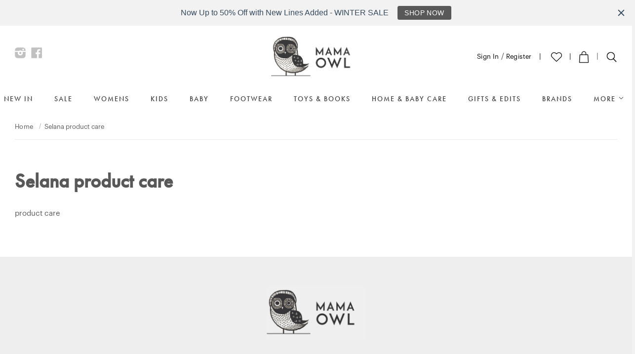

--- FILE ---
content_type: text/html; charset=utf-8
request_url: https://mamaowl.net/en-us/pages/selana-product-care
body_size: 77246
content:
<!doctype html>
<!--[if lt IE 7]> <html class="no-js lt-ie9 lt-ie8 lt-ie7" lang="en"> <![endif]-->
<!--[if IE 7]> <html class="no-js lt-ie9 lt-ie8" lang="en"> <![endif]-->
<!--[if IE 8]> <html class="no-js lt-ie9" lang="en"> <![endif]-->
<!--[if IE 9 ]> <html class="ie9 no-js"> <![endif]-->
<!-- [if (gt IE 9)|!(IE)]><! -->
<html class="no-touch no-js" lang="en">
  <!-- <![endif] -->
  <head>
	
	
	
	
	
    <script src="https://sapi.negate.io/script/3TvASLE/JxK4Tn5Y5bNVTw==?shop=mamaowlwool.myshopify.com"></script>
    <!-- Basic page needs ================================================== -->
    <meta charset="utf-8">
    <meta http-equiv="X-UA-Compatible" content="IE=edge,chrome=1">

    
      <link rel="shortcut icon" href="//mamaowl.net/cdn/shop/t/112/assets/favicon.ico?v=102698407300862490301734096395" type="image/x-icon">
    

    <!-- Title and description ================================================== -->
    <title>
      Selana product care
      
      
       &ndash; MamaOwl
    </title>

    
      <meta name="description" content="product care">
    

    <!-- Product meta ================================================== -->
    
  <meta property="og:type" content="website">
  <meta property="og:title" content="Selana product care">
  
  <meta property="og:image" content="http://mamaowl.net/cdn/shop/t/112/assets/logo.png?v=94334511769581309631734096410">
  <meta property="og:image:secure_url" content="https://mamaowl.net/cdn/shop/t/112/assets/logo.png?v=94334511769581309631734096410">
  


  <meta property="og:description" content="product care">

  <meta property="og:url" content="https://mamaowl.net/en-us/pages/selana-product-care">
  <meta property="og:site_name" content="MamaOwl">

    
  
  
  <meta name="twitter:site" content="@mamaowlwool">




    <!-- Helpers ================================================== -->
    <link rel="canonical" href="https://mamaowl.net/en-us/pages/selana-product-care">
    <meta name="viewport" content="width=device-width,initial-scale=1">

    <!-- CSS ================================================== -->
    <link href="//mamaowl.net/cdn/shop/t/112/assets/timber.scss.css?v=49198777981955933461768816183" rel="stylesheet" type="text/css" media="all" />
    

    <!-- UWP Style ============================================ -->
    <script src="https://use.typekit.net/zdi5mvz.js"></script>
    <script>
      try {
        Typekit.load({ async: true });
      } catch (e) {}
    </script>
    <link href="//mamaowl.net/cdn/shop/t/112/assets/fonts.scss.css?v=98908305131394437641734090806" rel="stylesheet" type="text/css" media="all" />
    <style>
  :root {
    --font-title: 'futura-pt', sans-serif;
    --font-subtitle: 'futura-pt', sans-serif;
    --font-body: 'Graphik-Regular', sans-serif;
  }
</style>

    <link href="//mamaowl.net/cdn/shop/t/112/assets/lb-home.scss.css?v=66465634650575869961734090806" rel="stylesheet" type="text/css" media="all" />

    <!-- Header hook for plugins ================================================== -->
    <script>window.performance && window.performance.mark && window.performance.mark('shopify.content_for_header.start');</script><meta name="facebook-domain-verification" content="bnw4qu1y7n0t9xovyyo2n7de10fr53">
<meta name="google-site-verification" content="aIlBgVEOCRdfjGKbK5tdITbU78xtk6CkWCrRqylTfy4">
<meta id="shopify-digital-wallet" name="shopify-digital-wallet" content="/6688879/digital_wallets/dialog">
<meta name="shopify-checkout-api-token" content="765e2c4968144a860f4ca51554a26be9">
<meta id="in-context-paypal-metadata" data-shop-id="6688879" data-venmo-supported="false" data-environment="production" data-locale="en_US" data-paypal-v4="true" data-currency="USD">
<link rel="alternate" hreflang="x-default" href="https://mamaowl.net/pages/selana-product-care">
<link rel="alternate" hreflang="en" href="https://mamaowl.net/pages/selana-product-care">
<link rel="alternate" hreflang="en-BA" href="https://mamaowl.net/en-ba/pages/selana-product-care">
<link rel="alternate" hreflang="en-CA" href="https://mamaowl.net/en-ca/pages/selana-product-care">
<link rel="alternate" hreflang="en-JP" href="https://mamaowl.net/en-jp/pages/selana-product-care">
<link rel="alternate" hreflang="en-NO" href="https://mamaowl.net/en-no/pages/selana-product-care">
<link rel="alternate" hreflang="en-CH" href="https://mamaowl.net/en-ch/pages/selana-product-care">
<link rel="alternate" hreflang="en-US" href="https://mamaowl.net/en-us/pages/selana-product-care">
<script async="async" src="/checkouts/internal/preloads.js?locale=en-US"></script>
<link rel="preconnect" href="https://shop.app" crossorigin="anonymous">
<script async="async" src="https://shop.app/checkouts/internal/preloads.js?locale=en-US&shop_id=6688879" crossorigin="anonymous"></script>
<script id="apple-pay-shop-capabilities" type="application/json">{"shopId":6688879,"countryCode":"GB","currencyCode":"USD","merchantCapabilities":["supports3DS"],"merchantId":"gid:\/\/shopify\/Shop\/6688879","merchantName":"MamaOwl","requiredBillingContactFields":["postalAddress","email","phone"],"requiredShippingContactFields":["postalAddress","email","phone"],"shippingType":"shipping","supportedNetworks":["visa","maestro","masterCard","amex","discover","elo"],"total":{"type":"pending","label":"MamaOwl","amount":"1.00"},"shopifyPaymentsEnabled":true,"supportsSubscriptions":true}</script>
<script id="shopify-features" type="application/json">{"accessToken":"765e2c4968144a860f4ca51554a26be9","betas":["rich-media-storefront-analytics"],"domain":"mamaowl.net","predictiveSearch":true,"shopId":6688879,"locale":"en"}</script>
<script>var Shopify = Shopify || {};
Shopify.shop = "mamaowlwool.myshopify.com";
Shopify.locale = "en";
Shopify.currency = {"active":"USD","rate":"1.3675446"};
Shopify.country = "US";
Shopify.theme = {"name":"mamaowl\/main","id":175909142912,"schema_name":null,"schema_version":null,"theme_store_id":null,"role":"main"};
Shopify.theme.handle = "null";
Shopify.theme.style = {"id":null,"handle":null};
Shopify.cdnHost = "mamaowl.net/cdn";
Shopify.routes = Shopify.routes || {};
Shopify.routes.root = "/en-us/";</script>
<script type="module">!function(o){(o.Shopify=o.Shopify||{}).modules=!0}(window);</script>
<script>!function(o){function n(){var o=[];function n(){o.push(Array.prototype.slice.apply(arguments))}return n.q=o,n}var t=o.Shopify=o.Shopify||{};t.loadFeatures=n(),t.autoloadFeatures=n()}(window);</script>
<script>
  window.ShopifyPay = window.ShopifyPay || {};
  window.ShopifyPay.apiHost = "shop.app\/pay";
  window.ShopifyPay.redirectState = null;
</script>
<script id="shop-js-analytics" type="application/json">{"pageType":"page"}</script>
<script defer="defer" async type="module" src="//mamaowl.net/cdn/shopifycloud/shop-js/modules/v2/client.init-shop-cart-sync_C5BV16lS.en.esm.js"></script>
<script defer="defer" async type="module" src="//mamaowl.net/cdn/shopifycloud/shop-js/modules/v2/chunk.common_CygWptCX.esm.js"></script>
<script type="module">
  await import("//mamaowl.net/cdn/shopifycloud/shop-js/modules/v2/client.init-shop-cart-sync_C5BV16lS.en.esm.js");
await import("//mamaowl.net/cdn/shopifycloud/shop-js/modules/v2/chunk.common_CygWptCX.esm.js");

  window.Shopify.SignInWithShop?.initShopCartSync?.({"fedCMEnabled":true,"windoidEnabled":true});

</script>
<script>
  window.Shopify = window.Shopify || {};
  if (!window.Shopify.featureAssets) window.Shopify.featureAssets = {};
  window.Shopify.featureAssets['shop-js'] = {"shop-cart-sync":["modules/v2/client.shop-cart-sync_ZFArdW7E.en.esm.js","modules/v2/chunk.common_CygWptCX.esm.js"],"init-fed-cm":["modules/v2/client.init-fed-cm_CmiC4vf6.en.esm.js","modules/v2/chunk.common_CygWptCX.esm.js"],"shop-button":["modules/v2/client.shop-button_tlx5R9nI.en.esm.js","modules/v2/chunk.common_CygWptCX.esm.js"],"shop-cash-offers":["modules/v2/client.shop-cash-offers_DOA2yAJr.en.esm.js","modules/v2/chunk.common_CygWptCX.esm.js","modules/v2/chunk.modal_D71HUcav.esm.js"],"init-windoid":["modules/v2/client.init-windoid_sURxWdc1.en.esm.js","modules/v2/chunk.common_CygWptCX.esm.js"],"shop-toast-manager":["modules/v2/client.shop-toast-manager_ClPi3nE9.en.esm.js","modules/v2/chunk.common_CygWptCX.esm.js"],"init-shop-email-lookup-coordinator":["modules/v2/client.init-shop-email-lookup-coordinator_B8hsDcYM.en.esm.js","modules/v2/chunk.common_CygWptCX.esm.js"],"init-shop-cart-sync":["modules/v2/client.init-shop-cart-sync_C5BV16lS.en.esm.js","modules/v2/chunk.common_CygWptCX.esm.js"],"avatar":["modules/v2/client.avatar_BTnouDA3.en.esm.js"],"pay-button":["modules/v2/client.pay-button_FdsNuTd3.en.esm.js","modules/v2/chunk.common_CygWptCX.esm.js"],"init-customer-accounts":["modules/v2/client.init-customer-accounts_DxDtT_ad.en.esm.js","modules/v2/client.shop-login-button_C5VAVYt1.en.esm.js","modules/v2/chunk.common_CygWptCX.esm.js","modules/v2/chunk.modal_D71HUcav.esm.js"],"init-shop-for-new-customer-accounts":["modules/v2/client.init-shop-for-new-customer-accounts_ChsxoAhi.en.esm.js","modules/v2/client.shop-login-button_C5VAVYt1.en.esm.js","modules/v2/chunk.common_CygWptCX.esm.js","modules/v2/chunk.modal_D71HUcav.esm.js"],"shop-login-button":["modules/v2/client.shop-login-button_C5VAVYt1.en.esm.js","modules/v2/chunk.common_CygWptCX.esm.js","modules/v2/chunk.modal_D71HUcav.esm.js"],"init-customer-accounts-sign-up":["modules/v2/client.init-customer-accounts-sign-up_CPSyQ0Tj.en.esm.js","modules/v2/client.shop-login-button_C5VAVYt1.en.esm.js","modules/v2/chunk.common_CygWptCX.esm.js","modules/v2/chunk.modal_D71HUcav.esm.js"],"shop-follow-button":["modules/v2/client.shop-follow-button_Cva4Ekp9.en.esm.js","modules/v2/chunk.common_CygWptCX.esm.js","modules/v2/chunk.modal_D71HUcav.esm.js"],"checkout-modal":["modules/v2/client.checkout-modal_BPM8l0SH.en.esm.js","modules/v2/chunk.common_CygWptCX.esm.js","modules/v2/chunk.modal_D71HUcav.esm.js"],"lead-capture":["modules/v2/client.lead-capture_Bi8yE_yS.en.esm.js","modules/v2/chunk.common_CygWptCX.esm.js","modules/v2/chunk.modal_D71HUcav.esm.js"],"shop-login":["modules/v2/client.shop-login_D6lNrXab.en.esm.js","modules/v2/chunk.common_CygWptCX.esm.js","modules/v2/chunk.modal_D71HUcav.esm.js"],"payment-terms":["modules/v2/client.payment-terms_CZxnsJam.en.esm.js","modules/v2/chunk.common_CygWptCX.esm.js","modules/v2/chunk.modal_D71HUcav.esm.js"]};
</script>
<script>(function() {
  var isLoaded = false;
  function asyncLoad() {
    if (isLoaded) return;
    isLoaded = true;
    var urls = ["https:\/\/widgetic.com\/sdk\/sdk.js?shop=mamaowlwool.myshopify.com","https:\/\/pfp-app.herokuapp.com\/get_script\/ed94bd9a3c0011ec84834a4fda8d8f4b.js?v=837281\u0026shop=mamaowlwool.myshopify.com","\/\/www.powr.io\/powr.js?powr-token=mamaowlwool.myshopify.com\u0026external-type=shopify\u0026shop=mamaowlwool.myshopify.com","https:\/\/customer-first-focus.b-cdn.net\/cffPCLoader_min.js?shop=mamaowlwool.myshopify.com","https:\/\/cdn.hextom.com\/js\/quickannouncementbar.js?shop=mamaowlwool.myshopify.com","\/\/backinstock.useamp.com\/widget\/5636_1767153381.js?category=bis\u0026v=6\u0026shop=mamaowlwool.myshopify.com","\/\/cdn.shopify.com\/proxy\/9e92f90b0da488b0707aa8392a02f4154a7fae8dbad3e4bf299fee118efaabc2\/sa-prod.saincserv.com\/i\/notification-TQFGLOIR.js?shop=mamaowlwool.myshopify.com\u0026sp-cache-control=cHVibGljLCBtYXgtYWdlPTkwMA"];
    for (var i = 0; i < urls.length; i++) {
      var s = document.createElement('script');
      s.type = 'text/javascript';
      s.async = true;
      s.src = urls[i];
      var x = document.getElementsByTagName('script')[0];
      x.parentNode.insertBefore(s, x);
    }
  };
  if(window.attachEvent) {
    window.attachEvent('onload', asyncLoad);
  } else {
    window.addEventListener('load', asyncLoad, false);
  }
})();</script>
<script id="__st">var __st={"a":6688879,"offset":0,"reqid":"661538a8-97d9-4155-87c4-fe487e5b13ee-1768825785","pageurl":"mamaowl.net\/en-us\/pages\/selana-product-care","s":"pages-38699073630","u":"f226e059b759","p":"page","rtyp":"page","rid":38699073630};</script>
<script>window.ShopifyPaypalV4VisibilityTracking = true;</script>
<script id="captcha-bootstrap">!function(){'use strict';const t='contact',e='account',n='new_comment',o=[[t,t],['blogs',n],['comments',n],[t,'customer']],c=[[e,'customer_login'],[e,'guest_login'],[e,'recover_customer_password'],[e,'create_customer']],r=t=>t.map((([t,e])=>`form[action*='/${t}']:not([data-nocaptcha='true']) input[name='form_type'][value='${e}']`)).join(','),a=t=>()=>t?[...document.querySelectorAll(t)].map((t=>t.form)):[];function s(){const t=[...o],e=r(t);return a(e)}const i='password',u='form_key',d=['recaptcha-v3-token','g-recaptcha-response','h-captcha-response',i],f=()=>{try{return window.sessionStorage}catch{return}},m='__shopify_v',_=t=>t.elements[u];function p(t,e,n=!1){try{const o=window.sessionStorage,c=JSON.parse(o.getItem(e)),{data:r}=function(t){const{data:e,action:n}=t;return t[m]||n?{data:e,action:n}:{data:t,action:n}}(c);for(const[e,n]of Object.entries(r))t.elements[e]&&(t.elements[e].value=n);n&&o.removeItem(e)}catch(o){console.error('form repopulation failed',{error:o})}}const l='form_type',E='cptcha';function T(t){t.dataset[E]=!0}const w=window,h=w.document,L='Shopify',v='ce_forms',y='captcha';let A=!1;((t,e)=>{const n=(g='f06e6c50-85a8-45c8-87d0-21a2b65856fe',I='https://cdn.shopify.com/shopifycloud/storefront-forms-hcaptcha/ce_storefront_forms_captcha_hcaptcha.v1.5.2.iife.js',D={infoText:'Protected by hCaptcha',privacyText:'Privacy',termsText:'Terms'},(t,e,n)=>{const o=w[L][v],c=o.bindForm;if(c)return c(t,g,e,D).then(n);var r;o.q.push([[t,g,e,D],n]),r=I,A||(h.body.append(Object.assign(h.createElement('script'),{id:'captcha-provider',async:!0,src:r})),A=!0)});var g,I,D;w[L]=w[L]||{},w[L][v]=w[L][v]||{},w[L][v].q=[],w[L][y]=w[L][y]||{},w[L][y].protect=function(t,e){n(t,void 0,e),T(t)},Object.freeze(w[L][y]),function(t,e,n,w,h,L){const[v,y,A,g]=function(t,e,n){const i=e?o:[],u=t?c:[],d=[...i,...u],f=r(d),m=r(i),_=r(d.filter((([t,e])=>n.includes(e))));return[a(f),a(m),a(_),s()]}(w,h,L),I=t=>{const e=t.target;return e instanceof HTMLFormElement?e:e&&e.form},D=t=>v().includes(t);t.addEventListener('submit',(t=>{const e=I(t);if(!e)return;const n=D(e)&&!e.dataset.hcaptchaBound&&!e.dataset.recaptchaBound,o=_(e),c=g().includes(e)&&(!o||!o.value);(n||c)&&t.preventDefault(),c&&!n&&(function(t){try{if(!f())return;!function(t){const e=f();if(!e)return;const n=_(t);if(!n)return;const o=n.value;o&&e.removeItem(o)}(t);const e=Array.from(Array(32),(()=>Math.random().toString(36)[2])).join('');!function(t,e){_(t)||t.append(Object.assign(document.createElement('input'),{type:'hidden',name:u})),t.elements[u].value=e}(t,e),function(t,e){const n=f();if(!n)return;const o=[...t.querySelectorAll(`input[type='${i}']`)].map((({name:t})=>t)),c=[...d,...o],r={};for(const[a,s]of new FormData(t).entries())c.includes(a)||(r[a]=s);n.setItem(e,JSON.stringify({[m]:1,action:t.action,data:r}))}(t,e)}catch(e){console.error('failed to persist form',e)}}(e),e.submit())}));const S=(t,e)=>{t&&!t.dataset[E]&&(n(t,e.some((e=>e===t))),T(t))};for(const o of['focusin','change'])t.addEventListener(o,(t=>{const e=I(t);D(e)&&S(e,y())}));const B=e.get('form_key'),M=e.get(l),P=B&&M;t.addEventListener('DOMContentLoaded',(()=>{const t=y();if(P)for(const e of t)e.elements[l].value===M&&p(e,B);[...new Set([...A(),...v().filter((t=>'true'===t.dataset.shopifyCaptcha))])].forEach((e=>S(e,t)))}))}(h,new URLSearchParams(w.location.search),n,t,e,['guest_login'])})(!0,!0)}();</script>
<script integrity="sha256-4kQ18oKyAcykRKYeNunJcIwy7WH5gtpwJnB7kiuLZ1E=" data-source-attribution="shopify.loadfeatures" defer="defer" src="//mamaowl.net/cdn/shopifycloud/storefront/assets/storefront/load_feature-a0a9edcb.js" crossorigin="anonymous"></script>
<script crossorigin="anonymous" defer="defer" src="//mamaowl.net/cdn/shopifycloud/storefront/assets/shopify_pay/storefront-65b4c6d7.js?v=20250812"></script>
<script data-source-attribution="shopify.dynamic_checkout.dynamic.init">var Shopify=Shopify||{};Shopify.PaymentButton=Shopify.PaymentButton||{isStorefrontPortableWallets:!0,init:function(){window.Shopify.PaymentButton.init=function(){};var t=document.createElement("script");t.src="https://mamaowl.net/cdn/shopifycloud/portable-wallets/latest/portable-wallets.en.js",t.type="module",document.head.appendChild(t)}};
</script>
<script data-source-attribution="shopify.dynamic_checkout.buyer_consent">
  function portableWalletsHideBuyerConsent(e){var t=document.getElementById("shopify-buyer-consent"),n=document.getElementById("shopify-subscription-policy-button");t&&n&&(t.classList.add("hidden"),t.setAttribute("aria-hidden","true"),n.removeEventListener("click",e))}function portableWalletsShowBuyerConsent(e){var t=document.getElementById("shopify-buyer-consent"),n=document.getElementById("shopify-subscription-policy-button");t&&n&&(t.classList.remove("hidden"),t.removeAttribute("aria-hidden"),n.addEventListener("click",e))}window.Shopify?.PaymentButton&&(window.Shopify.PaymentButton.hideBuyerConsent=portableWalletsHideBuyerConsent,window.Shopify.PaymentButton.showBuyerConsent=portableWalletsShowBuyerConsent);
</script>
<script data-source-attribution="shopify.dynamic_checkout.cart.bootstrap">document.addEventListener("DOMContentLoaded",(function(){function t(){return document.querySelector("shopify-accelerated-checkout-cart, shopify-accelerated-checkout")}if(t())Shopify.PaymentButton.init();else{new MutationObserver((function(e,n){t()&&(Shopify.PaymentButton.init(),n.disconnect())})).observe(document.body,{childList:!0,subtree:!0})}}));
</script>
<link id="shopify-accelerated-checkout-styles" rel="stylesheet" media="screen" href="https://mamaowl.net/cdn/shopifycloud/portable-wallets/latest/accelerated-checkout-backwards-compat.css" crossorigin="anonymous">
<style id="shopify-accelerated-checkout-cart">
        #shopify-buyer-consent {
  margin-top: 1em;
  display: inline-block;
  width: 100%;
}

#shopify-buyer-consent.hidden {
  display: none;
}

#shopify-subscription-policy-button {
  background: none;
  border: none;
  padding: 0;
  text-decoration: underline;
  font-size: inherit;
  cursor: pointer;
}

#shopify-subscription-policy-button::before {
  box-shadow: none;
}

      </style>

<script>window.performance && window.performance.mark && window.performance.mark('shopify.content_for_header.end');</script>

    <script id="mcjs">
      !(function (c, h, i, m, p) {
        (m = c.createElement(h)),
          (p = c.getElementsByTagName(h)[0]),
          (m.async = 1),
          (m.src = i),
          p.parentNode.insertBefore(m, p);
      })(
        document,
        'script',
        'https://chimpstatic.com/mcjs-connected/js/users/b996b94a780da17a433c5d177/ba90fc9e719f8d6f896d58cff.js'
      );
    </script>

    

<!--[if lt IE 9]>
<script src="//html5shiv.googlecode.com/svn/trunk/html5.js" type="text/javascript"></script>
<script src="//mamaowl.net/cdn/shop/t/112/assets/respond.min.js?v=52248677837542619231734090789" type="text/javascript"></script>
<link href="//mamaowl.net/cdn/shop/t/112/assets/respond-proxy.html" id="respond-proxy" rel="respond-proxy" />
<link href="//mamaowl.net/search?q=1470ced31ba1fcfb1352353e4ab2510e" id="respond-redirect" rel="respond-redirect" />
<script src="//mamaowl.net/search?q=1470ced31ba1fcfb1352353e4ab2510e" type="text/javascript"></script>
<![endif]-->


    
    

    <script src="//ajax.googleapis.com/ajax/libs/jquery/1.11.0/jquery.min.js" type="text/javascript"></script>
    <script src="//mamaowl.net/cdn/shop/t/112/assets/modernizr.min.js?v=26620055551102246001734090791" type="text/javascript"></script>

    <!-- Hits Analytics tracking code -->
    
      
    
    <!-- end of Hits Analytics code -->

    
<!-- Start of Judge.me Core -->
<link rel="dns-prefetch" href="https://cdn.judge.me/">
<script data-cfasync='false' class='jdgm-settings-script'>window.jdgmSettings={"pagination":5,"disable_web_reviews":false,"badge_no_review_text":"No reviews","badge_n_reviews_text":"{{ n }} review/reviews","hide_badge_preview_if_no_reviews":true,"badge_hide_text":false,"enforce_center_preview_badge":false,"widget_title":"Customer Reviews","widget_open_form_text":"Write a review","widget_close_form_text":"Cancel review","widget_refresh_page_text":"Refresh page","widget_summary_text":"Based on {{ number_of_reviews }} review/reviews","widget_no_review_text":"Be the first to write a review","widget_name_field_text":"Display name","widget_verified_name_field_text":"Verified Name (public)","widget_name_placeholder_text":"Display name","widget_required_field_error_text":"This field is required.","widget_email_field_text":"Email address","widget_verified_email_field_text":"Verified Email (private, can not be edited)","widget_email_placeholder_text":"Your email address","widget_email_field_error_text":"Please enter a valid email address.","widget_rating_field_text":"Rating","widget_review_title_field_text":"Review Title","widget_review_title_placeholder_text":"Give your review a title","widget_review_body_field_text":"Review content","widget_review_body_placeholder_text":"Start writing here...","widget_pictures_field_text":"Picture/Video (optional)","widget_submit_review_text":"Submit Review","widget_submit_verified_review_text":"Submit Verified Review","widget_submit_success_msg_with_auto_publish":"Thank you! Please refresh the page in a few moments to see your review. You can remove or edit your review by logging into \u003ca href='https://judge.me/login' target='_blank' rel='nofollow noopener'\u003eJudge.me\u003c/a\u003e","widget_submit_success_msg_no_auto_publish":"Thank you! Your review will be published as soon as it is approved by the shop admin. You can remove or edit your review by logging into \u003ca href='https://judge.me/login' target='_blank' rel='nofollow noopener'\u003eJudge.me\u003c/a\u003e","widget_show_default_reviews_out_of_total_text":"Showing {{ n_reviews_shown }} out of {{ n_reviews }} reviews.","widget_show_all_link_text":"Show all","widget_show_less_link_text":"Show less","widget_author_said_text":"{{ reviewer_name }} said:","widget_days_text":"{{ n }} days ago","widget_weeks_text":"{{ n }} week/weeks ago","widget_months_text":"{{ n }} month/months ago","widget_years_text":"{{ n }} year/years ago","widget_yesterday_text":"Yesterday","widget_today_text":"Today","widget_replied_text":"\u003e\u003e {{ shop_name }} replied:","widget_read_more_text":"Read more","widget_reviewer_name_as_initial":"last_initial","widget_rating_filter_color":"","widget_rating_filter_see_all_text":"See all reviews","widget_sorting_most_recent_text":"Most Recent","widget_sorting_highest_rating_text":"Highest Rating","widget_sorting_lowest_rating_text":"Lowest Rating","widget_sorting_with_pictures_text":"Only Pictures","widget_sorting_most_helpful_text":"Most Helpful","widget_open_question_form_text":"Ask a question","widget_reviews_subtab_text":"Reviews","widget_questions_subtab_text":"Questions","widget_question_label_text":"Question","widget_answer_label_text":"Answer","widget_question_placeholder_text":"Write your question here","widget_submit_question_text":"Submit Question","widget_question_submit_success_text":"Thank you for your question! We will notify you once it gets answered.","verified_badge_text":"Verified","verified_badge_bg_color":"","verified_badge_text_color":"","verified_badge_placement":"left-of-reviewer-name","widget_review_max_height":"","widget_hide_border":false,"widget_social_share":false,"widget_thumb":false,"widget_review_location_show":false,"widget_location_format":"country_iso_code","all_reviews_include_out_of_store_products":true,"all_reviews_out_of_store_text":"(out of store)","all_reviews_pagination":100,"all_reviews_product_name_prefix_text":"about","enable_review_pictures":false,"enable_question_anwser":true,"widget_theme":"","review_date_format":"mm/dd/yyyy","default_sort_method":"most-recent","widget_product_reviews_subtab_text":"Product Reviews","widget_shop_reviews_subtab_text":"Shop Reviews","widget_other_products_reviews_text":"Reviews for other products","widget_store_reviews_subtab_text":"Store reviews","widget_no_store_reviews_text":"This store hasn't received any reviews yet","widget_web_restriction_product_reviews_text":"This product hasn't received any reviews yet","widget_no_items_text":"No items found","widget_show_more_text":"Show more","widget_write_a_store_review_text":"Write a Store Review","widget_other_languages_heading":"Reviews in Other Languages","widget_translate_review_text":"Translate review to {{ language }}","widget_translating_review_text":"Translating...","widget_show_original_translation_text":"Show original ({{ language }})","widget_translate_review_failed_text":"Review couldn't be translated.","widget_translate_review_retry_text":"Retry","widget_translate_review_try_again_later_text":"Try again later","show_product_url_for_grouped_product":false,"widget_sorting_pictures_first_text":"Pictures First","show_pictures_on_all_rev_page_mobile":false,"show_pictures_on_all_rev_page_desktop":false,"floating_tab_hide_mobile_install_preference":false,"floating_tab_button_name":"★ Reviews","floating_tab_title":"Let customers speak for us","floating_tab_button_color":"","floating_tab_button_background_color":"","floating_tab_url":"","floating_tab_url_enabled":false,"floating_tab_tab_style":"text","all_reviews_text_badge_text":"Customers rate us 5/5 based on 8682 reviews.","all_reviews_text_badge_text_branded_style":"Customers rate us 5/5 based on 8682 reviews.","is_all_reviews_text_badge_a_link":false,"show_stars_for_all_reviews_text_badge":false,"all_reviews_text_badge_url":"","all_reviews_text_style":"text","all_reviews_text_color_style":"judgeme_brand_color","all_reviews_text_color":"#108474","all_reviews_text_show_jm_brand":true,"featured_carousel_show_header":true,"featured_carousel_title":"Let customers speak for us","testimonials_carousel_title":"Customers are saying","videos_carousel_title":"Real customer stories","cards_carousel_title":"Customers are saying","featured_carousel_count_text":"from {{ n }} reviews","featured_carousel_add_link_to_all_reviews_page":false,"featured_carousel_url":"","featured_carousel_show_images":true,"featured_carousel_autoslide_interval":5,"featured_carousel_arrows_on_the_sides":false,"featured_carousel_height":250,"featured_carousel_width":80,"featured_carousel_image_size":0,"featured_carousel_image_height":250,"featured_carousel_arrow_color":"#eeeeee","verified_count_badge_style":"vintage","verified_count_badge_orientation":"horizontal","verified_count_badge_color_style":"judgeme_brand_color","verified_count_badge_color":"#108474","is_verified_count_badge_a_link":false,"verified_count_badge_url":"","verified_count_badge_show_jm_brand":true,"widget_rating_preset_default":5,"widget_first_sub_tab":"product-reviews","widget_show_histogram":true,"widget_histogram_use_custom_color":false,"widget_pagination_use_custom_color":false,"widget_star_use_custom_color":false,"widget_verified_badge_use_custom_color":false,"widget_write_review_use_custom_color":false,"picture_reminder_submit_button":"Upload Pictures","enable_review_videos":false,"mute_video_by_default":false,"widget_sorting_videos_first_text":"Videos First","widget_review_pending_text":"Pending","featured_carousel_items_for_large_screen":3,"social_share_options_order":"Facebook,Twitter","remove_microdata_snippet":false,"disable_json_ld":false,"enable_json_ld_products":false,"preview_badge_show_question_text":false,"preview_badge_no_question_text":"No questions","preview_badge_n_question_text":"{{ number_of_questions }} question/questions","qa_badge_show_icon":false,"qa_badge_position":"same-row","remove_judgeme_branding":false,"widget_add_search_bar":false,"widget_search_bar_placeholder":"Search","widget_sorting_verified_only_text":"Verified only","featured_carousel_theme":"default","featured_carousel_show_rating":true,"featured_carousel_show_title":true,"featured_carousel_show_body":true,"featured_carousel_show_date":false,"featured_carousel_show_reviewer":true,"featured_carousel_show_product":false,"featured_carousel_header_background_color":"#108474","featured_carousel_header_text_color":"#ffffff","featured_carousel_name_product_separator":"reviewed","featured_carousel_full_star_background":"#108474","featured_carousel_empty_star_background":"#dadada","featured_carousel_vertical_theme_background":"#f9fafb","featured_carousel_verified_badge_enable":false,"featured_carousel_verified_badge_color":"#108474","featured_carousel_border_style":"round","featured_carousel_review_line_length_limit":3,"featured_carousel_more_reviews_button_text":"Read more reviews","featured_carousel_view_product_button_text":"View product","all_reviews_page_load_reviews_on":"scroll","all_reviews_page_load_more_text":"Load More Reviews","disable_fb_tab_reviews":false,"enable_ajax_cdn_cache":false,"widget_public_name_text":"displayed publicly like","default_reviewer_name":"John Smith","default_reviewer_name_has_non_latin":true,"widget_reviewer_anonymous":"Anonymous","medals_widget_title":"Judge.me Review Medals","medals_widget_background_color":"#f9fafb","medals_widget_position":"footer_all_pages","medals_widget_border_color":"#f9fafb","medals_widget_verified_text_position":"left","medals_widget_use_monochromatic_version":false,"medals_widget_elements_color":"#108474","show_reviewer_avatar":true,"widget_invalid_yt_video_url_error_text":"Not a YouTube video URL","widget_max_length_field_error_text":"Please enter no more than {0} characters.","widget_show_country_flag":false,"widget_show_collected_via_shop_app":true,"widget_verified_by_shop_badge_style":"light","widget_verified_by_shop_text":"Verified by Shop","widget_show_photo_gallery":false,"widget_load_with_code_splitting":true,"widget_ugc_install_preference":false,"widget_ugc_title":"Made by us, Shared by you","widget_ugc_subtitle":"Tag us to see your picture featured in our page","widget_ugc_arrows_color":"#ffffff","widget_ugc_primary_button_text":"Buy Now","widget_ugc_primary_button_background_color":"#108474","widget_ugc_primary_button_text_color":"#ffffff","widget_ugc_primary_button_border_width":"0","widget_ugc_primary_button_border_style":"none","widget_ugc_primary_button_border_color":"#108474","widget_ugc_primary_button_border_radius":"25","widget_ugc_secondary_button_text":"Load More","widget_ugc_secondary_button_background_color":"#ffffff","widget_ugc_secondary_button_text_color":"#108474","widget_ugc_secondary_button_border_width":"2","widget_ugc_secondary_button_border_style":"solid","widget_ugc_secondary_button_border_color":"#108474","widget_ugc_secondary_button_border_radius":"25","widget_ugc_reviews_button_text":"View Reviews","widget_ugc_reviews_button_background_color":"#ffffff","widget_ugc_reviews_button_text_color":"#108474","widget_ugc_reviews_button_border_width":"2","widget_ugc_reviews_button_border_style":"solid","widget_ugc_reviews_button_border_color":"#108474","widget_ugc_reviews_button_border_radius":"25","widget_ugc_reviews_button_link_to":"judgeme-reviews-page","widget_ugc_show_post_date":true,"widget_ugc_max_width":"800","widget_rating_metafield_value_type":true,"widget_primary_color":"#108474","widget_enable_secondary_color":false,"widget_secondary_color":"#edf5f5","widget_summary_average_rating_text":"{{ average_rating }} out of 5","widget_media_grid_title":"Customer photos \u0026 videos","widget_media_grid_see_more_text":"See more","widget_round_style":false,"widget_show_product_medals":true,"widget_verified_by_judgeme_text":"Verified by Judge.me","widget_show_store_medals":true,"widget_verified_by_judgeme_text_in_store_medals":"Verified by Judge.me","widget_media_field_exceed_quantity_message":"Sorry, we can only accept {{ max_media }} for one review.","widget_media_field_exceed_limit_message":"{{ file_name }} is too large, please select a {{ media_type }} less than {{ size_limit }}MB.","widget_review_submitted_text":"Review Submitted!","widget_question_submitted_text":"Question Submitted!","widget_close_form_text_question":"Cancel","widget_write_your_answer_here_text":"Write your answer here","widget_enabled_branded_link":true,"widget_show_collected_by_judgeme":false,"widget_reviewer_name_color":"","widget_write_review_text_color":"","widget_write_review_bg_color":"","widget_collected_by_judgeme_text":"collected by Judge.me","widget_pagination_type":"standard","widget_load_more_text":"Load More","widget_load_more_color":"#108474","widget_full_review_text":"Full Review","widget_read_more_reviews_text":"Read More Reviews","widget_read_questions_text":"Read Questions","widget_questions_and_answers_text":"Questions \u0026 Answers","widget_verified_by_text":"Verified by","widget_verified_text":"Verified","widget_number_of_reviews_text":"{{ number_of_reviews }} reviews","widget_back_button_text":"Back","widget_next_button_text":"Next","widget_custom_forms_filter_button":"Filters","custom_forms_style":"vertical","widget_show_review_information":false,"how_reviews_are_collected":"How reviews are collected?","widget_show_review_keywords":false,"widget_gdpr_statement":"How we use your data: We'll only contact you about the review you left, and only if necessary. By submitting your review, you agree to Judge.me's \u003ca href='https://judge.me/terms' target='_blank' rel='nofollow noopener'\u003eterms\u003c/a\u003e, \u003ca href='https://judge.me/privacy' target='_blank' rel='nofollow noopener'\u003eprivacy\u003c/a\u003e and \u003ca href='https://judge.me/content-policy' target='_blank' rel='nofollow noopener'\u003econtent\u003c/a\u003e policies.","widget_multilingual_sorting_enabled":false,"widget_translate_review_content_enabled":false,"widget_translate_review_content_method":"manual","popup_widget_review_selection":"automatically_with_pictures","popup_widget_round_border_style":true,"popup_widget_show_title":true,"popup_widget_show_body":true,"popup_widget_show_reviewer":false,"popup_widget_show_product":true,"popup_widget_show_pictures":true,"popup_widget_use_review_picture":true,"popup_widget_show_on_home_page":true,"popup_widget_show_on_product_page":true,"popup_widget_show_on_collection_page":true,"popup_widget_show_on_cart_page":true,"popup_widget_position":"bottom_left","popup_widget_first_review_delay":5,"popup_widget_duration":5,"popup_widget_interval":5,"popup_widget_review_count":5,"popup_widget_hide_on_mobile":true,"review_snippet_widget_round_border_style":true,"review_snippet_widget_card_color":"#FFFFFF","review_snippet_widget_slider_arrows_background_color":"#FFFFFF","review_snippet_widget_slider_arrows_color":"#000000","review_snippet_widget_star_color":"#108474","show_product_variant":false,"all_reviews_product_variant_label_text":"Variant: ","widget_show_verified_branding":false,"widget_ai_summary_title":"Customers say","widget_ai_summary_disclaimer":"AI-powered review summary based on recent customer reviews","widget_show_ai_summary":false,"widget_show_ai_summary_bg":false,"widget_show_review_title_input":true,"redirect_reviewers_invited_via_email":"review_widget","request_store_review_after_product_review":false,"request_review_other_products_in_order":false,"review_form_color_scheme":"default","review_form_corner_style":"square","review_form_star_color":{},"review_form_text_color":"#333333","review_form_background_color":"#ffffff","review_form_field_background_color":"#fafafa","review_form_button_color":{},"review_form_button_text_color":"#ffffff","review_form_modal_overlay_color":"#000000","review_content_screen_title_text":"How would you rate this product?","review_content_introduction_text":"We would love it if you would share a bit about your experience.","store_review_form_title_text":"How would you rate this store?","store_review_form_introduction_text":"We would love it if you would share a bit about your experience.","show_review_guidance_text":true,"one_star_review_guidance_text":"Poor","five_star_review_guidance_text":"Great","customer_information_screen_title_text":"About you","customer_information_introduction_text":"Please tell us more about you.","custom_questions_screen_title_text":"Your experience in more detail","custom_questions_introduction_text":"Here are a few questions to help us understand more about your experience.","review_submitted_screen_title_text":"Thanks for your review!","review_submitted_screen_thank_you_text":"We are processing it and it will appear on the store soon.","review_submitted_screen_email_verification_text":"Please confirm your email by clicking the link we just sent you. This helps us keep reviews authentic.","review_submitted_request_store_review_text":"Would you like to share your experience of shopping with us?","review_submitted_review_other_products_text":"Would you like to review these products?","store_review_screen_title_text":"Would you like to share your experience of shopping with us?","store_review_introduction_text":"We value your feedback and use it to improve. Please share any thoughts or suggestions you have.","reviewer_media_screen_title_picture_text":"Share a picture","reviewer_media_introduction_picture_text":"Upload a photo to support your review.","reviewer_media_screen_title_video_text":"Share a video","reviewer_media_introduction_video_text":"Upload a video to support your review.","reviewer_media_screen_title_picture_or_video_text":"Share a picture or video","reviewer_media_introduction_picture_or_video_text":"Upload a photo or video to support your review.","reviewer_media_youtube_url_text":"Paste your Youtube URL here","advanced_settings_next_step_button_text":"Next","advanced_settings_close_review_button_text":"Close","modal_write_review_flow":false,"write_review_flow_required_text":"Required","write_review_flow_privacy_message_text":"We respect your privacy.","write_review_flow_anonymous_text":"Post review as anonymous","write_review_flow_visibility_text":"This won't be visible to other customers.","write_review_flow_multiple_selection_help_text":"Select as many as you like","write_review_flow_single_selection_help_text":"Select one option","write_review_flow_required_field_error_text":"This field is required","write_review_flow_invalid_email_error_text":"Please enter a valid email address","write_review_flow_max_length_error_text":"Max. {{ max_length }} characters.","write_review_flow_media_upload_text":"\u003cb\u003eClick to upload\u003c/b\u003e or drag and drop","write_review_flow_gdpr_statement":"We'll only contact you about your review if necessary. By submitting your review, you agree to our \u003ca href='https://judge.me/terms' target='_blank' rel='nofollow noopener'\u003eterms and conditions\u003c/a\u003e and \u003ca href='https://judge.me/privacy' target='_blank' rel='nofollow noopener'\u003eprivacy policy\u003c/a\u003e.","rating_only_reviews_enabled":false,"show_negative_reviews_help_screen":false,"new_review_flow_help_screen_rating_threshold":3,"negative_review_resolution_screen_title_text":"Tell us more","negative_review_resolution_text":"Your experience matters to us. If there were issues with your purchase, we're here to help. Feel free to reach out to us, we'd love the opportunity to make things right.","negative_review_resolution_button_text":"Contact us","negative_review_resolution_proceed_with_review_text":"Leave a review","negative_review_resolution_subject":"Issue with purchase from {{ shop_name }}.{{ order_name }}","preview_badge_collection_page_install_status":false,"widget_review_custom_css":"","preview_badge_custom_css":"","preview_badge_stars_count":"5-stars","featured_carousel_custom_css":"","floating_tab_custom_css":"","all_reviews_widget_custom_css":"","medals_widget_custom_css":"","verified_badge_custom_css":"","all_reviews_text_custom_css":"","transparency_badges_collected_via_store_invite":false,"transparency_badges_from_another_provider":false,"transparency_badges_collected_from_store_visitor":false,"transparency_badges_collected_by_verified_review_provider":false,"transparency_badges_earned_reward":false,"transparency_badges_collected_via_store_invite_text":"Review collected via store invitation","transparency_badges_from_another_provider_text":"Review collected from another provider","transparency_badges_collected_from_store_visitor_text":"Review collected from a store visitor","transparency_badges_written_in_google_text":"Review written in Google","transparency_badges_written_in_etsy_text":"Review written in Etsy","transparency_badges_written_in_shop_app_text":"Review written in Shop App","transparency_badges_earned_reward_text":"Review earned a reward for future purchase","product_review_widget_per_page":10,"widget_store_review_label_text":"Review about the store","checkout_comment_extension_title_on_product_page":"Customer Comments","checkout_comment_extension_num_latest_comment_show":5,"checkout_comment_extension_format":"name_and_timestamp","checkout_comment_customer_name":"last_initial","checkout_comment_comment_notification":true,"preview_badge_collection_page_install_preference":false,"preview_badge_home_page_install_preference":false,"preview_badge_product_page_install_preference":true,"review_widget_install_preference":"above-related","review_carousel_install_preference":false,"floating_reviews_tab_install_preference":"none","verified_reviews_count_badge_install_preference":false,"all_reviews_text_install_preference":false,"review_widget_best_location":false,"judgeme_medals_install_preference":false,"review_widget_revamp_enabled":false,"review_widget_qna_enabled":false,"review_widget_header_theme":"minimal","review_widget_widget_title_enabled":true,"review_widget_header_text_size":"medium","review_widget_header_text_weight":"regular","review_widget_average_rating_style":"compact","review_widget_bar_chart_enabled":true,"review_widget_bar_chart_type":"numbers","review_widget_bar_chart_style":"standard","review_widget_expanded_media_gallery_enabled":false,"review_widget_reviews_section_theme":"standard","review_widget_image_style":"thumbnails","review_widget_review_image_ratio":"square","review_widget_stars_size":"medium","review_widget_verified_badge":"standard_text","review_widget_review_title_text_size":"medium","review_widget_review_text_size":"medium","review_widget_review_text_length":"medium","review_widget_number_of_columns_desktop":3,"review_widget_carousel_transition_speed":5,"review_widget_custom_questions_answers_display":"always","review_widget_button_text_color":"#FFFFFF","review_widget_text_color":"#000000","review_widget_lighter_text_color":"#7B7B7B","review_widget_corner_styling":"soft","review_widget_review_word_singular":"review","review_widget_review_word_plural":"reviews","review_widget_voting_label":"Helpful?","review_widget_shop_reply_label":"Reply from {{ shop_name }}:","review_widget_filters_title":"Filters","qna_widget_question_word_singular":"Question","qna_widget_question_word_plural":"Questions","qna_widget_answer_reply_label":"Answer from {{ answerer_name }}:","qna_content_screen_title_text":"Ask a question about this product","qna_widget_question_required_field_error_text":"Please enter your question.","qna_widget_flow_gdpr_statement":"We'll only contact you about your question if necessary. By submitting your question, you agree to our \u003ca href='https://judge.me/terms' target='_blank' rel='nofollow noopener'\u003eterms and conditions\u003c/a\u003e and \u003ca href='https://judge.me/privacy' target='_blank' rel='nofollow noopener'\u003eprivacy policy\u003c/a\u003e.","qna_widget_question_submitted_text":"Thanks for your question!","qna_widget_close_form_text_question":"Close","qna_widget_question_submit_success_text":"We’ll notify you by email when your question is answered.","all_reviews_widget_v2025_enabled":false,"all_reviews_widget_v2025_header_theme":"default","all_reviews_widget_v2025_widget_title_enabled":true,"all_reviews_widget_v2025_header_text_size":"medium","all_reviews_widget_v2025_header_text_weight":"regular","all_reviews_widget_v2025_average_rating_style":"compact","all_reviews_widget_v2025_bar_chart_enabled":true,"all_reviews_widget_v2025_bar_chart_type":"numbers","all_reviews_widget_v2025_bar_chart_style":"standard","all_reviews_widget_v2025_expanded_media_gallery_enabled":false,"all_reviews_widget_v2025_show_store_medals":true,"all_reviews_widget_v2025_show_photo_gallery":true,"all_reviews_widget_v2025_show_review_keywords":false,"all_reviews_widget_v2025_show_ai_summary":false,"all_reviews_widget_v2025_show_ai_summary_bg":false,"all_reviews_widget_v2025_add_search_bar":false,"all_reviews_widget_v2025_default_sort_method":"most-recent","all_reviews_widget_v2025_reviews_per_page":10,"all_reviews_widget_v2025_reviews_section_theme":"default","all_reviews_widget_v2025_image_style":"thumbnails","all_reviews_widget_v2025_review_image_ratio":"square","all_reviews_widget_v2025_stars_size":"medium","all_reviews_widget_v2025_verified_badge":"bold_badge","all_reviews_widget_v2025_review_title_text_size":"medium","all_reviews_widget_v2025_review_text_size":"medium","all_reviews_widget_v2025_review_text_length":"medium","all_reviews_widget_v2025_number_of_columns_desktop":3,"all_reviews_widget_v2025_carousel_transition_speed":5,"all_reviews_widget_v2025_custom_questions_answers_display":"always","all_reviews_widget_v2025_show_product_variant":false,"all_reviews_widget_v2025_show_reviewer_avatar":true,"all_reviews_widget_v2025_reviewer_name_as_initial":"","all_reviews_widget_v2025_review_location_show":false,"all_reviews_widget_v2025_location_format":"","all_reviews_widget_v2025_show_country_flag":false,"all_reviews_widget_v2025_verified_by_shop_badge_style":"light","all_reviews_widget_v2025_social_share":false,"all_reviews_widget_v2025_social_share_options_order":"Facebook,Twitter,LinkedIn,Pinterest","all_reviews_widget_v2025_pagination_type":"standard","all_reviews_widget_v2025_button_text_color":"#FFFFFF","all_reviews_widget_v2025_text_color":"#000000","all_reviews_widget_v2025_lighter_text_color":"#7B7B7B","all_reviews_widget_v2025_corner_styling":"soft","all_reviews_widget_v2025_title":"Customer reviews","all_reviews_widget_v2025_ai_summary_title":"Customers say about this store","all_reviews_widget_v2025_no_review_text":"Be the first to write a review","platform":"shopify","branding_url":"https://app.judge.me/reviews/stores/mamaowl.net","branding_text":"Powered by Judge.me","locale":"en","reply_name":"MamaOwl","widget_version":"2.1","footer":true,"autopublish":true,"review_dates":true,"enable_custom_form":false,"shop_use_review_site":true,"shop_locale":"en","enable_multi_locales_translations":true,"show_review_title_input":true,"review_verification_email_status":"always","can_be_branded":true,"reply_name_text":"MamaOwl"};</script> <style class='jdgm-settings-style'>.jdgm-xx{left:0}.jdgm-prev-badge[data-average-rating='0.00']{display:none !important}.jdgm-author-fullname{display:none !important}.jdgm-author-all-initials{display:none !important}.jdgm-rev-widg__title{visibility:hidden}.jdgm-rev-widg__summary-text{visibility:hidden}.jdgm-prev-badge__text{visibility:hidden}.jdgm-rev__replier:before{content:'MamaOwl'}.jdgm-rev__prod-link-prefix:before{content:'about'}.jdgm-rev__variant-label:before{content:'Variant: '}.jdgm-rev__out-of-store-text:before{content:'(out of store)'}@media only screen and (min-width: 768px){.jdgm-rev__pics .jdgm-rev_all-rev-page-picture-separator,.jdgm-rev__pics .jdgm-rev__product-picture{display:none}}@media only screen and (max-width: 768px){.jdgm-rev__pics .jdgm-rev_all-rev-page-picture-separator,.jdgm-rev__pics .jdgm-rev__product-picture{display:none}}.jdgm-preview-badge[data-template="collection"]{display:none !important}.jdgm-preview-badge[data-template="index"]{display:none !important}.jdgm-verified-count-badget[data-from-snippet="true"]{display:none !important}.jdgm-carousel-wrapper[data-from-snippet="true"]{display:none !important}.jdgm-all-reviews-text[data-from-snippet="true"]{display:none !important}.jdgm-medals-section[data-from-snippet="true"]{display:none !important}.jdgm-ugc-media-wrapper[data-from-snippet="true"]{display:none !important}.jdgm-rev__transparency-badge[data-badge-type="review_collected_via_store_invitation"]{display:none !important}.jdgm-rev__transparency-badge[data-badge-type="review_collected_from_another_provider"]{display:none !important}.jdgm-rev__transparency-badge[data-badge-type="review_collected_from_store_visitor"]{display:none !important}.jdgm-rev__transparency-badge[data-badge-type="review_written_in_etsy"]{display:none !important}.jdgm-rev__transparency-badge[data-badge-type="review_written_in_google_business"]{display:none !important}.jdgm-rev__transparency-badge[data-badge-type="review_written_in_shop_app"]{display:none !important}.jdgm-rev__transparency-badge[data-badge-type="review_earned_for_future_purchase"]{display:none !important}
</style> <style class='jdgm-settings-style'></style>

  
  
  
  <style class='jdgm-miracle-styles'>
  @-webkit-keyframes jdgm-spin{0%{-webkit-transform:rotate(0deg);-ms-transform:rotate(0deg);transform:rotate(0deg)}100%{-webkit-transform:rotate(359deg);-ms-transform:rotate(359deg);transform:rotate(359deg)}}@keyframes jdgm-spin{0%{-webkit-transform:rotate(0deg);-ms-transform:rotate(0deg);transform:rotate(0deg)}100%{-webkit-transform:rotate(359deg);-ms-transform:rotate(359deg);transform:rotate(359deg)}}@font-face{font-family:'JudgemeStar';src:url("[data-uri]") format("woff");font-weight:normal;font-style:normal}.jdgm-star{font-family:'JudgemeStar';display:inline !important;text-decoration:none !important;padding:0 4px 0 0 !important;margin:0 !important;font-weight:bold;opacity:1;-webkit-font-smoothing:antialiased;-moz-osx-font-smoothing:grayscale}.jdgm-star:hover{opacity:1}.jdgm-star:last-of-type{padding:0 !important}.jdgm-star.jdgm--on:before{content:"\e000"}.jdgm-star.jdgm--off:before{content:"\e001"}.jdgm-star.jdgm--half:before{content:"\e002"}.jdgm-widget *{margin:0;line-height:1.4;-webkit-box-sizing:border-box;-moz-box-sizing:border-box;box-sizing:border-box;-webkit-overflow-scrolling:touch}.jdgm-hidden{display:none !important;visibility:hidden !important}.jdgm-temp-hidden{display:none}.jdgm-spinner{width:40px;height:40px;margin:auto;border-radius:50%;border-top:2px solid #eee;border-right:2px solid #eee;border-bottom:2px solid #eee;border-left:2px solid #ccc;-webkit-animation:jdgm-spin 0.8s infinite linear;animation:jdgm-spin 0.8s infinite linear}.jdgm-prev-badge{display:block !important}

</style>


  
  
   


<script data-cfasync='false' class='jdgm-script'>
!function(e){window.jdgm=window.jdgm||{},jdgm.CDN_HOST="https://cdn.judge.me/",
jdgm.docReady=function(d){(e.attachEvent?"complete"===e.readyState:"loading"!==e.readyState)?
setTimeout(d,0):e.addEventListener("DOMContentLoaded",d)},jdgm.loadCSS=function(d,t,o,s){
!o&&jdgm.loadCSS.requestedUrls.indexOf(d)>=0||(jdgm.loadCSS.requestedUrls.push(d),
(s=e.createElement("link")).rel="stylesheet",s.class="jdgm-stylesheet",s.media="nope!",
s.href=d,s.onload=function(){this.media="all",t&&setTimeout(t)},e.body.appendChild(s))},
jdgm.loadCSS.requestedUrls=[],jdgm.loadJS=function(e,d){var t=new XMLHttpRequest;
t.onreadystatechange=function(){4===t.readyState&&(Function(t.response)(),d&&d(t.response))},
t.open("GET",e),t.send()},jdgm.docReady((function(){(window.jdgmLoadCSS||e.querySelectorAll(
".jdgm-widget, .jdgm-all-reviews-page").length>0)&&(jdgmSettings.widget_load_with_code_splitting?
parseFloat(jdgmSettings.widget_version)>=3?jdgm.loadCSS(jdgm.CDN_HOST+"widget_v3/base.css"):
jdgm.loadCSS(jdgm.CDN_HOST+"widget/base.css"):jdgm.loadCSS(jdgm.CDN_HOST+"shopify_v2.css"),
jdgm.loadJS(jdgm.CDN_HOST+"loader.js"))}))}(document);
</script>

<noscript><link rel="stylesheet" type="text/css" media="all" href="https://cdn.judge.me/shopify_v2.css"></noscript>
<!-- End of Judge.me Core -->



    <div id="shopify-section-filter-menu-settings" class="shopify-section"><style type="text/css">
/*  Filter Menu Color and Image Section CSS */</style>
<link href="//mamaowl.net/cdn/shop/t/112/assets/filter-menu.scss.css?v=141847192490650239821734096480" rel="stylesheet" type="text/css" media="all" />
<script src="//mamaowl.net/cdn/shop/t/112/assets/filter-menu.js?v=181055312902103895121734090806" type="text/javascript"></script>





</div>

    <!-- GSSTART Coming Soon code start. Do not change -->
    <script type="text/javascript">
      gsProductByVariant = {};   gsProductCSID = ""; gsDefaultV = "";
    </script>
    <script
      type="text/javascript"
      src="https://gravity-software.com/js/shopify/pac_shop29182.js?v=5a7dd92d52ed83bca1928151f74b651e"
    ></script>
    <!-- Coming Soon code end. Do not change GSEND -->
    




    <script src="//staticxx.s3.amazonaws.com/aio_stats_lib_v1.min.js?v=1.0"></script>
  <style>

    .primenWrapper ul, ol {
        display: block;
        margin-block-start: 1em;
        margin-block-end: 1em;
        margin-inline-start: 0px;
        margin-inline-end: 0px;
        padding-inline-start: 40px;
        list-style-type: revert;
    }
    .primenWrapper li {
        list-style: inherit;
        list-style-position: inside;
    }

    .prime-d-block{display:block;}
    .prime-d-inline-block{display:inline-block;}
						
    .prime-align-middle{vertical-align:middle;}
    .prime-align-top {vertical-align: top;}
    
    .prime-m-0{margin: 0rem;} 
    .prime-mr-0{margin-right: 0rem;} 
    .prime-ml-0{margin-left: 0rem;}
    .prime-mt-0{margin-top: 0rem;}
    .prime-mb-0{margin-bottom: 0rem;}
    
    .prime-m-1{margin: .25rem;} 
    .prime-mr-1{margin-right: .25rem;} 
    .prime-ml-1{margin-left: .25rem;}
    .prime-mt-1{margin-top: .25rem;}
    .prime-mb-1{margin-bottom: .25rem;}

    .prime-m-2{margin: .5rem;} 
    .prime-mr-2{margin-right: .5rem;} 
    .prime-ml-2{margin-left: .5rem;}
    .prime-mt-2{margin-top: .5rem;}
    .prime-mb-2{margin-bottom: .5rem;}

    .prime-m-3{margin: 1em;} 
    .prime-mr-3{margin-right: 1rem;} 
    .prime-ml-3{margin-left: 1rem;}
    .prime-mt-3{margin-top: 1rem;}
    .prime-mb-3{margin-bottom: 1rem;}

    .prime-m-4{margin: 1.5rem;} 
    .prime-mr-4{margin-right: 1.5rem;} 
    .prime-ml-4{margin-left: 1.5rem;}
    .prime-mt-4{margin-top: 1.5rem;}
    .prime-mb-4{margin-bottom: 1.5rem;}

    .prime-m-5{margin: 3rem;} 
    .prime-mr-5{margin-right: 3rem;} 
    .prime-ml-5{margin-left: 3rem;}
    .prime-mt-5{margin-top: 3rem;}
    .prime-mb-5{margin-bottom: 3rem;}

    .prime-p-0{padding: 0rem;} 
    .prime-pr-0{padding-right: 0rem;} 
    .prime-pl-0{padding-left: 0rem;}
    .prime-pt-0{padding-top: 0rem;}
    .prime-pb-0{padding-bottom: 0rem;}
    
    .prime-p-1{padding: .25rem;} 
    .prime-pr-1{padding-right: .25rem;} 
    .prime-pl-1{padding-left: .25rem;}
    .prime-pt-1{padding-top: .25rem;}
    .prime-pb-1{padding-bottom: .25rem;}

    .prime-p-2{padding: .5rem;} 
    .prime-pr-2{padding-right: .5rem;} 
    .prime-pl-2{padding-left: .5rem;}
    .prime-pt-2{padding-top: .5rem;}
    .prime-pb-2{padding-bottom: .5rem;}

    .prime-p-3{padding: 1em;} 
    .prime-pr-3{padding-right: 1rem;} 
    .prime-pl-3{padding-left: 1rem;}
    .prime-pt-3{padding-top: 1rem;}
    .prime-pb-3{padding-bottom: 1rem;}

    .prime-p-4{padding: 1.5rem;} 
    .prime-pr-4{padding-right: 1.5rem;} 
    .prime-pl-4{padding-left: 1.5rem;}
    .prime-pt-4{padding-top: 1.5rem;}
    .prime-pb-4{padding-bottom: 1.5rem;}

    .prime-p-5{padding: 3rem;} 
    .prime-pr-5{padding-right: 3rem;} 
    .prime-pl-5{padding-left: 3rem;}
    .prime-pt-5{padding-top: 3rem;}
    .prime-pb-5{padding-bottom: 3rem;}

    .prime-px-2{padding-left:.5rem;padding-right:.5rem;}
    .prime-py-1{padding-top:.25rem;padding-bottom:.25rem;}
    .prime-mx-auto{margin-left: auto;margin-right: auto;}
    .prime-text-center{text-align:center;}
    .prime-text-left{text-align:left;}

    .prime-px-0{padding-left:0px !important;padding-right:0px !important;}

    .primebanPhotoOuter {line-height: 0px;}

    @-ms-viewport{width:device-width}html{box-sizing:border-box;-ms-overflow-style:scrollbar}*,::after,::before{box-sizing:inherit}.prime-container{width:100%;padding-right:15px;padding-left:15px;margin-right:auto;margin-left:auto}@media (min-width:576px){.prime-container{max-width:540px}}@media (min-width:768px){.prime-container{max-width:720px}}@media (min-width:992px){.prime-container{max-width:960px}}@media (min-width:1200px){.prime-container{max-width:1140px}}.prime-container-fluid{width:100%;padding-right:15px;padding-left:15px;margin-right:auto;margin-left:auto}.prime-row{display:-ms-flexbox;display:flex;-ms-flex-wrap:wrap;flex-wrap:wrap;margin-right:-15px;margin-left:-15px}.prime-no-gutters{margin-right:0;margin-left:0}.prime-no-gutters>.col,.prime-no-gutters>[class*=col-]{padding-right:0;padding-left:0}.prime-col,.prime-col-1,.prime-col-10,.prime-col-11,.prime-col-12,.prime-col-2,.prime-col-3,.prime-col-4,.prime-col-5,.prime-col-6,.prime-col-7,.prime-col-8,.prime-col-9,.prime-col-auto,.prime-col-lg,.prime-col-lg-1,.prime-col-lg-10,.prime-col-lg-11,.prime-col-lg-12,.prime-col-lg-2,.prime-col-lg-3,.prime-col-lg-4,.prime-col-lg-5,.prime-col-lg-6,.prime-col-lg-7,.prime-col-lg-8,.prime-col-lg-9,.prime-col-lg-auto,.prime-col-md,.prime-col-md-1,.prime-col-md-10,.prime-col-md-11,.prime-col-md-12,.prime-col-md-2,.prime-col-md-3,.prime-col-md-4,.prime-col-md-5,.prime-col-md-6,.prime-col-md-7,.prime-col-md-8,.prime-col-md-9,.prime-col-md-auto,.prime-col-sm,.prime-col-sm-1,.prime-col-sm-10,.prime-col-sm-11,.prime-col-sm-12,.prime-col-sm-2,.prime-col-sm-3,.prime-col-sm-4,.prime-col-sm-5,.prime-col-sm-6,.prime-col-sm-7,.prime-col-sm-8,.prime-col-sm-9,.prime-col-sm-auto,.prime-col-xl,.prime-col-xl-1,.prime-col-xl-10,.prime-col-xl-11,.prime-col-xl-12,.prime-col-xl-2,.prime-col-xl-3,.prime-col-xl-4,.prime-col-xl-5,.prime-col-xl-6,.prime-col-xl-7,.prime-col-xl-8,.prime-col-xl-9,.prime-col-xl-auto{position:relative;width:100%;min-height:1px;padding-right:15px;padding-left:15px}.prime-col{-ms-flex-preferred-size:0;flex-basis:0;-ms-flex-positive:1;flex-grow:1;max-width:100%}.prime-col-auto{-ms-flex:0 0 auto;flex:0 0 auto;width:auto;max-width:none}.prime-col-1{-ms-flex:0 0 8.333333%;flex:0 0 8.333333%;max-width:8.333333%}.prime-col-2{-ms-flex:0 0 16.666667%;flex:0 0 16.666667%;max-width:16.666667%}.prime-col-3{-ms-flex:0 0 25%;flex:0 0 25%;max-width:25%}.prime-col-4{-ms-flex:0 0 33.333333%;flex:0 0 33.333333%;max-width:33.333333%}.prime-col-5{-ms-flex:0 0 41.666667%;flex:0 0 41.666667%;max-width:41.666667%}.prime-col-6{-ms-flex:0 0 50%;flex:0 0 50%;max-width:50%}.prime-col-7{-ms-flex:0 0 58.333333%;flex:0 0 58.333333%;max-width:58.333333%}.prime-col-8{-ms-flex:0 0 66.666667%;flex:0 0 66.666667%;max-width:66.666667%}.prime-col-9{-ms-flex:0 0 75%;flex:0 0 75%;max-width:75%}.prime-col-10{-ms-flex:0 0 83.333333%;flex:0 0 83.333333%;max-width:83.333333%}.prime-col-11{-ms-flex:0 0 91.666667%;flex:0 0 91.666667%;max-width:91.666667%}.prime-col-12{-ms-flex:0 0 100%;flex:0 0 100%;max-width:100%}.prime-order-first{-ms-flex-order:-1;order:-1}.prime-order-last{-ms-flex-order:13;order:13}.prime-order-0{-ms-flex-order:0;order:0}.prime-order-1{-ms-flex-order:1;order:1}.prime-order-2{-ms-flex-order:2;order:2}.prime-order-3{-ms-flex-order:3;order:3}.prime-order-4{-ms-flex-order:4;order:4}.prime-order-5{-ms-flex-order:5;order:5}.prime-order-6{-ms-flex-order:6;order:6}.prime-order-7{-ms-flex-order:7;order:7}.prime-order-8{-ms-flex-order:8;order:8}.prime-order-9{-ms-flex-order:9;order:9}.prime-order-10{-ms-flex-order:10;order:10}.prime-order-11{-ms-flex-order:11;order:11}.prime-order-12{-ms-flex-order:12;order:12}.prime-offset-1{margin-left:8.333333%}.prime-offset-2{margin-left:16.666667%}.prime-offset-3{margin-left:25%}.prime-offset-4{margin-left:33.333333%}.prime-offset-5{margin-left:41.666667%}.prime-offset-6{margin-left:50%}.prime-offset-7{margin-left:58.333333%}.prime-offset-8{margin-left:66.666667%}.prime-offset-9{margin-left:75%}.prime-offset-10{margin-left:83.333333%}.prime-offset-11{margin-left:91.666667%}@media (min-width:576px){.prime-col-sm{-ms-flex-preferred-size:0;flex-basis:0;-ms-flex-positive:1;flex-grow:1;max-width:100%}.prime-col-sm-auto{-ms-flex:0 0 auto;flex:0 0 auto;width:auto;max-width:none}.prime-col-sm-1{-ms-flex:0 0 8.333333%;flex:0 0 8.333333%;max-width:8.333333%}.prime-col-sm-2{-ms-flex:0 0 16.666667%;flex:0 0 16.666667%;max-width:16.666667%}.prime-col-sm-3{-ms-flex:0 0 25%;flex:0 0 25%;max-width:25%}.prime-col-sm-4{-ms-flex:0 0 33.333333%;flex:0 0 33.333333%;max-width:33.333333%}.prime-col-sm-5{-ms-flex:0 0 41.666667%;flex:0 0 41.666667%;max-width:41.666667%}.prime-col-sm-6{-ms-flex:0 0 50%;flex:0 0 50%;max-width:50%}.prime-col-sm-7{-ms-flex:0 0 58.333333%;flex:0 0 58.333333%;max-width:58.333333%}.prime-col-sm-8{-ms-flex:0 0 66.666667%;flex:0 0 66.666667%;max-width:66.666667%}.prime-col-sm-9{-ms-flex:0 0 75%;flex:0 0 75%;max-width:75%}.prime-col-sm-10{-ms-flex:0 0 83.333333%;flex:0 0 83.333333%;max-width:83.333333%}.prime-col-sm-11{-ms-flex:0 0 91.666667%;flex:0 0 91.666667%;max-width:91.666667%}.prime-col-sm-12{-ms-flex:0 0 100%;flex:0 0 100%;max-width:100%}.prime-order-sm-first{-ms-flex-order:-1;order:-1}.prime-order-sm-last{-ms-flex-order:13;order:13}.prime-order-sm-0{-ms-flex-order:0;order:0}.prime-order-sm-1{-ms-flex-order:1;order:1}.prime-order-sm-2{-ms-flex-order:2;order:2}.prime-order-sm-3{-ms-flex-order:3;order:3}.prime-order-sm-4{-ms-flex-order:4;order:4}.prime-order-sm-5{-ms-flex-order:5;order:5}.prime-order-sm-6{-ms-flex-order:6;order:6}.prime-order-sm-7{-ms-flex-order:7;order:7}.prime-order-sm-8{-ms-flex-order:8;order:8}.prime-order-sm-9{-ms-flex-order:9;order:9}.prime-order-sm-10{-ms-flex-order:10;order:10}.prime-order-sm-11{-ms-flex-order:11;order:11}.prime-order-sm-12{-ms-flex-order:12;order:12}.prime-offset-sm-0{margin-left:0}.prime-offset-sm-1{margin-left:8.333333%}.prime-offset-sm-2{margin-left:16.666667%}.prime-offset-sm-3{margin-left:25%}.prime-offset-sm-4{margin-left:33.333333%}.prime-offset-sm-5{margin-left:41.666667%}.prime-offset-sm-6{margin-left:50%}.prime-offset-sm-7{margin-left:58.333333%}.prime-offset-sm-8{margin-left:66.666667%}.prime-offset-sm-9{margin-left:75%}.prime-offset-sm-10{margin-left:83.333333%}.prime-offset-sm-11{margin-left:91.666667%}}@media (min-width:768px){.prime-col-md{-ms-flex-preferred-size:0;flex-basis:0;-ms-flex-positive:1;flex-grow:1;max-width:100%}.prime-col-md-auto{-ms-flex:0 0 auto;flex:0 0 auto;width:auto;max-width:none}.prime-col-md-1{-ms-flex:0 0 8.333333%;flex:0 0 8.333333%;max-width:8.333333%}.prime-col-md-2{-ms-flex:0 0 16.666667%;flex:0 0 16.666667%;max-width:16.666667%}.prime-col-md-3{-ms-flex:0 0 25%;flex:0 0 25%;max-width:25%}.prime-col-md-4{-ms-flex:0 0 33.333333%;flex:0 0 33.333333%;max-width:33.333333%}.prime-col-md-5{-ms-flex:0 0 41.666667%;flex:0 0 41.666667%;max-width:41.666667%}.prime-col-md-6{-ms-flex:0 0 50%;flex:0 0 50%;max-width:50%}.prime-col-md-7{-ms-flex:0 0 58.333333%;flex:0 0 58.333333%;max-width:58.333333%}.prime-col-md-8{-ms-flex:0 0 66.666667%;flex:0 0 66.666667%;max-width:66.666667%}.prime-col-md-9{-ms-flex:0 0 75%;flex:0 0 75%;max-width:75%}.prime-col-md-10{-ms-flex:0 0 83.333333%;flex:0 0 83.333333%;max-width:83.333333%}.prime-col-md-11{-ms-flex:0 0 91.666667%;flex:0 0 91.666667%;max-width:91.666667%}.prime-col-md-12{-ms-flex:0 0 100%;flex:0 0 100%;max-width:100%}.prime-order-md-first{-ms-flex-order:-1;order:-1}.prime-order-md-last{-ms-flex-order:13;order:13}.prime-order-md-0{-ms-flex-order:0;order:0}.prime-order-md-1{-ms-flex-order:1;order:1}.prime-order-md-2{-ms-flex-order:2;order:2}.prime-order-md-3{-ms-flex-order:3;order:3}.prime-order-md-4{-ms-flex-order:4;order:4}.prime-order-md-5{-ms-flex-order:5;order:5}.prime-order-md-6{-ms-flex-order:6;order:6}.prime-order-md-7{-ms-flex-order:7;order:7}.prime-order-md-8{-ms-flex-order:8;order:8}.prime-order-md-9{-ms-flex-order:9;order:9}.prime-order-md-10{-ms-flex-order:10;order:10}.prime-order-md-11{-ms-flex-order:11;order:11}.prime-order-md-12{-ms-flex-order:12;order:12}.prime-offset-md-0{margin-left:0}.prime-offset-md-1{margin-left:8.333333%}.prime-offset-md-2{margin-left:16.666667%}.prime-offset-md-3{margin-left:25%}.prime-offset-md-4{margin-left:33.333333%}.prime-offset-md-5{margin-left:41.666667%}.prime-offset-md-6{margin-left:50%}.prime-offset-md-7{margin-left:58.333333%}.prime-offset-md-8{margin-left:66.666667%}.prime-offset-md-9{margin-left:75%}.prime-offset-md-10{margin-left:83.333333%}.prime-offset-md-11{margin-left:91.666667%}}@media (min-width:992px){.prime-col-lg{-ms-flex-preferred-size:0;flex-basis:0;-ms-flex-positive:1;flex-grow:1;max-width:100%}.prime-col-lg-auto{-ms-flex:0 0 auto;flex:0 0 auto;width:auto;max-width:none}.prime-col-lg-1{-ms-flex:0 0 8.333333%;flex:0 0 8.333333%;max-width:8.333333%}.prime-col-lg-2{-ms-flex:0 0 16.666667%;flex:0 0 16.666667%;max-width:16.666667%}.prime-col-lg-3{-ms-flex:0 0 25%;flex:0 0 25%;max-width:25%}.prime-col-lg-4{-ms-flex:0 0 33.333333%;flex:0 0 33.333333%;max-width:33.333333%}.prime-col-lg-5{-ms-flex:0 0 41.666667%;flex:0 0 41.666667%;max-width:41.666667%}.prime-col-lg-6{-ms-flex:0 0 50%;flex:0 0 50%;max-width:50%}.prime-col-lg-7{-ms-flex:0 0 58.333333%;flex:0 0 58.333333%;max-width:58.333333%}.prime-col-lg-8{-ms-flex:0 0 66.666667%;flex:0 0 66.666667%;max-width:66.666667%}.prime-col-lg-9{-ms-flex:0 0 75%;flex:0 0 75%;max-width:75%}.prime-col-lg-10{-ms-flex:0 0 83.333333%;flex:0 0 83.333333%;max-width:83.333333%}.prime-col-lg-11{-ms-flex:0 0 91.666667%;flex:0 0 91.666667%;max-width:91.666667%}.prime-col-lg-12{-ms-flex:0 0 100%;flex:0 0 100%;max-width:100%}.prime-order-lg-first{-ms-flex-order:-1;order:-1}.prime-order-lg-last{-ms-flex-order:13;order:13}.prime-order-lg-0{-ms-flex-order:0;order:0}.prime-order-lg-1{-ms-flex-order:1;order:1}.prime-order-lg-2{-ms-flex-order:2;order:2}.prime-order-lg-3{-ms-flex-order:3;order:3}.prime-order-lg-4{-ms-flex-order:4;order:4}.prime-order-lg-5{-ms-flex-order:5;order:5}.prime-order-lg-6{-ms-flex-order:6;order:6}.prime-order-lg-7{-ms-flex-order:7;order:7}.prime-order-lg-8{-ms-flex-order:8;order:8}.prime-order-lg-9{-ms-flex-order:9;order:9}.prime-order-lg-10{-ms-flex-order:10;order:10}.prime-order-lg-11{-ms-flex-order:11;order:11}.prime-order-lg-12{-ms-flex-order:12;order:12}.prime-offset-lg-0{margin-left:0}.prime-offset-lg-1{margin-left:8.333333%}.prime-offset-lg-2{margin-left:16.666667%}.prime-offset-lg-3{margin-left:25%}.prime-offset-lg-4{margin-left:33.333333%}.prime-offset-lg-5{margin-left:41.666667%}.prime-offset-lg-6{margin-left:50%}.prime-offset-lg-7{margin-left:58.333333%}.prime-offset-lg-8{margin-left:66.666667%}.prime-offset-lg-9{margin-left:75%}.prime-offset-lg-10{margin-left:83.333333%}.prime-offset-lg-11{margin-left:91.666667%}}@media (min-width:1200px){.prime-col-xl{-ms-flex-preferred-size:0;flex-basis:0;-ms-flex-positive:1;flex-grow:1;max-width:100%}.prime-col-xl-auto{-ms-flex:0 0 auto;flex:0 0 auto;width:auto;max-width:none}.prime-col-xl-1{-ms-flex:0 0 8.333333%;flex:0 0 8.333333%;max-width:8.333333%}.prime-col-xl-2{-ms-flex:0 0 16.666667%;flex:0 0 16.666667%;max-width:16.666667%}.prime-col-xl-3{-ms-flex:0 0 25%;flex:0 0 25%;max-width:25%}.prime-col-xl-4{-ms-flex:0 0 33.333333%;flex:0 0 33.333333%;max-width:33.333333%}.prime-col-xl-5{-ms-flex:0 0 41.666667%;flex:0 0 41.666667%;max-width:41.666667%}.prime-col-xl-6{-ms-flex:0 0 50%;flex:0 0 50%;max-width:50%}.prime-col-xl-7{-ms-flex:0 0 58.333333%;flex:0 0 58.333333%;max-width:58.333333%}.prime-col-xl-8{-ms-flex:0 0 66.666667%;flex:0 0 66.666667%;max-width:66.666667%}.prime-col-xl-9{-ms-flex:0 0 75%;flex:0 0 75%;max-width:75%}.prime-col-xl-10{-ms-flex:0 0 83.333333%;flex:0 0 83.333333%;max-width:83.333333%}.prime-col-xl-11{-ms-flex:0 0 91.666667%;flex:0 0 91.666667%;max-width:91.666667%}.prime-col-xl-12{-ms-flex:0 0 100%;flex:0 0 100%;max-width:100%}.prime-order-xl-first{-ms-flex-order:-1;order:-1}.prime-order-xl-last{-ms-flex-order:13;order:13}.prime-order-xl-0{-ms-flex-order:0;order:0}.prime-order-xl-1{-ms-flex-order:1;order:1}.prime-order-xl-2{-ms-flex-order:2;order:2}.prime-order-xl-3{-ms-flex-order:3;order:3}.prime-order-xl-4{-ms-flex-order:4;order:4}.prime-order-xl-5{-ms-flex-order:5;order:5}.prime-order-xl-6{-ms-flex-order:6;order:6}.prime-order-xl-7{-ms-flex-order:7;order:7}.prime-order-xl-8{-ms-flex-order:8;order:8}.prime-order-xl-9{-ms-flex-order:9;order:9}.prime-order-xl-10{-ms-flex-order:10;order:10}.prime-order-xl-11{-ms-flex-order:11;order:11}.prime-order-xl-12{-ms-flex-order:12;order:12}.prime-offset-xl-0{margin-left:0}.prime-offset-xl-1{margin-left:8.333333%}.prime-offset-xl-2{margin-left:16.666667%}.prime-offset-xl-3{margin-left:25%}.prime-offset-xl-4{margin-left:33.333333%}.prime-offset-xl-5{margin-left:41.666667%}.prime-offset-xl-6{margin-left:50%}.prime-offset-xl-7{margin-left:58.333333%}.prime-offset-xl-8{margin-left:66.666667%}.prime-offset-xl-9{margin-left:75%}.prime-offset-xl-10{margin-left:83.333333%}.prime-offset-xl-11{margin-left:91.666667%}}.prime-d-none{display:none!important}.prime-d-inline{display:inline!important}.prime-d-inline-block{display:inline-block!important}.prime-d-block{display:block!important}.prime-d-table{display:table!important}.prime-d-table-row{display:table-row!important}.prime-d-table-cell{display:table-cell!important}.prime-d-flex{display:-ms-flexbox!important;display:flex!important}.prime-d-inline-flex{display:-ms-inline-flexbox!important;display:inline-flex!important}@media (min-width:576px){.prime-d-sm-none{display:none!important}.prime-d-sm-inline{display:inline!important}.prime-d-sm-inline-block{display:inline-block!important}.prime-d-sm-block{display:block!important}.prime-d-sm-table{display:table!important}.prime-d-sm-table-row{display:table-row!important}.prime-d-sm-table-cell{display:table-cell!important}.prime-d-sm-flex{display:-ms-flexbox!important;display:flex!important}.prime-d-sm-inline-flex{display:-ms-inline-flexbox!important;display:inline-flex!important}}@media (min-width:768px){.prime-d-md-none{display:none!important}.prime-d-md-inline{display:inline!important}.prime-d-md-inline-block{display:inline-block!important}.prime-d-md-block{display:block!important}.prime-d-md-table{display:table!important}.prime-d-md-table-row{display:table-row!important}.prime-d-md-table-cell{display:table-cell!important}.prime-d-md-flex{display:-ms-flexbox!important;display:flex!important}.prime-d-md-inline-flex{display:-ms-inline-flexbox!important;display:inline-flex!important}}@media (min-width:992px){.prime-d-lg-none{display:none!important}.prime-d-lg-inline{display:inline!important}.prime-d-lg-inline-block{display:inline-block!important}.prime-d-lg-block{display:block!important}.prime-d-lg-table{display:table!important}.prime-d-lg-table-row{display:table-row!important}.prime-d-lg-table-cell{display:table-cell!important}.prime-d-lg-flex{display:-ms-flexbox!important;display:flex!important}.prime-d-lg-inline-flex{display:-ms-inline-flexbox!important;display:inline-flex!important}}@media (min-width:1200px){.prime-d-xl-none{display:none!important}.prime-d-xl-inline{display:inline!important}.prime-d-xl-inline-block{display:inline-block!important}.prime-d-xl-block{display:block!important}.prime-d-xl-table{display:table!important}.prime-d-xl-table-row{display:table-row!important}.prime-d-xl-table-cell{display:table-cell!important}.prime-d-xl-flex{display:-ms-flexbox!important;display:flex!important}.prime-d-xl-inline-flex{display:-ms-inline-flexbox!important;display:inline-flex!important}}@media print{.prime-d-print-none{display:none!important}.prime-d-print-inline{display:inline!important}.prime-d-print-inline-block{display:inline-block!important}.prime-d-print-block{display:block!important}.prime-d-print-table{display:table!important}.prime-d-print-table-row{display:table-row!important}.prime-d-print-table-cell{display:table-cell!important}.prime-d-print-flex{display:-ms-flexbox!important;display:flex!important}.prime-d-print-inline-flex{display:-ms-inline-flexbox!important;display:inline-flex!important}}.prime-flex-row{-ms-flex-direction:row!important;flex-direction:row!important}.prime-flex-column{-ms-flex-direction:column!important;flex-direction:column!important}.prime-flex-row-reverse{-ms-flex-direction:row-reverse!important;flex-direction:row-reverse!important}.prime-flex-column-reverse{-ms-flex-direction:column-reverse!important;flex-direction:column-reverse!important}.prime-flex-wrap{-ms-flex-wrap:wrap!important;flex-wrap:wrap!important}.prime-flex-nowrap{-ms-flex-wrap:nowrap!important;flex-wrap:nowrap!important}.prime-flex-wrap-reverse{-ms-flex-wrap:wrap-reverse!important;flex-wrap:wrap-reverse!important}.prime-flex-fill{-ms-flex:1 1 auto!important;flex:1 1 auto!important}.prime-flex-grow-0{-ms-flex-positive:0!important;flex-grow:0!important}.prime-flex-grow-1{-ms-flex-positive:1!important;flex-grow:1!important}.prime-flex-shrink-0{-ms-flex-negative:0!important;flex-shrink:0!important}.prime-flex-shrink-1{-ms-flex-negative:1!important;flex-shrink:1!important}.prime-justify-content-start{-ms-flex-pack:start!important;justify-content:flex-start!important}.prime-justify-content-end{-ms-flex-pack:end!important;justify-content:flex-end!important}.prime-justify-content-center{-ms-flex-pack:center!important;justify-content:center!important}.prime-justify-content-between{-ms-flex-pack:justify!important;justify-content:space-between!important}.prime-justify-content-around{-ms-flex-pack:distribute!important;justify-content:space-around!important}.prime-align-items-start{-ms-flex-align:start!important;align-items:flex-start!important}.prime-align-items-end{-ms-flex-align:end!important;align-items:flex-end!important}.prime-align-items-center{-ms-flex-align:center!important;align-items:center!important}.prime-align-items-baseline{-ms-flex-align:baseline!important;align-items:baseline!important}.prime-align-items-stretch{-ms-flex-align:stretch!important;align-items:stretch!important}.prime-align-content-start{-ms-flex-line-pack:start!important;align-content:flex-start!important}.prime-align-content-end{-ms-flex-line-pack:end!important;align-content:flex-end!important}.prime-align-content-center{-ms-flex-line-pack:center!important;align-content:center!important}.prime-align-content-between{-ms-flex-line-pack:justify!important;align-content:space-between!important}.prime-align-content-around{-ms-flex-line-pack:distribute!important;align-content:space-around!important}.prime-align-content-stretch{-ms-flex-line-pack:stretch!important;align-content:stretch!important}.prime-align-self-auto{-ms-flex-item-align:auto!important;align-self:auto!important}.prime-align-self-start{-ms-flex-item-align:start!important;align-self:flex-start!important}.prime-align-self-end{-ms-flex-item-align:end!important;align-self:flex-end!important}.prime-align-self-center{-ms-flex-item-align:center!important;align-self:center!important}.prime-align-self-baseline{-ms-flex-item-align:baseline!important;align-self:baseline!important}.prime-align-self-stretch{-ms-flex-item-align:stretch!important;align-self:stretch!important}@media (min-width:576px){.prime-flex-sm-row{-ms-flex-direction:row!important;flex-direction:row!important}.prime-flex-sm-column{-ms-flex-direction:column!important;flex-direction:column!important}.prime-flex-sm-row-reverse{-ms-flex-direction:row-reverse!important;flex-direction:row-reverse!important}.prime-flex-sm-column-reverse{-ms-flex-direction:column-reverse!important;flex-direction:column-reverse!important}.prime-flex-sm-wrap{-ms-flex-wrap:wrap!important;flex-wrap:wrap!important}.prime-flex-sm-nowrap{-ms-flex-wrap:nowrap!important;flex-wrap:nowrap!important}.prime-flex-sm-wrap-reverse{-ms-flex-wrap:wrap-reverse!important;flex-wrap:wrap-reverse!important}.prime-flex-sm-fill{-ms-flex:1 1 auto!important;flex:1 1 auto!important}.prime-flex-sm-grow-0{-ms-flex-positive:0!important;flex-grow:0!important}.prime-flex-sm-grow-1{-ms-flex-positive:1!important;flex-grow:1!important}.prime-flex-sm-shrink-0{-ms-flex-negative:0!important;flex-shrink:0!important}.prime-flex-sm-shrink-1{-ms-flex-negative:1!important;flex-shrink:1!important}.prime-justify-content-sm-start{-ms-flex-pack:start!important;justify-content:flex-start!important}.prime-justify-content-sm-end{-ms-flex-pack:end!important;justify-content:flex-end!important}.prime-justify-content-sm-center{-ms-flex-pack:center!important;justify-content:center!important}.prime-justify-content-sm-between{-ms-flex-pack:justify!important;justify-content:space-between!important}.prime-justify-content-sm-around{-ms-flex-pack:distribute!important;justify-content:space-around!important}.prime-align-items-sm-start{-ms-flex-align:start!important;align-items:flex-start!important}.prime-align-items-sm-end{-ms-flex-align:end!important;align-items:flex-end!important}.prime-align-items-sm-center{-ms-flex-align:center!important;align-items:center!important}.prime-align-items-sm-baseline{-ms-flex-align:baseline!important;align-items:baseline!important}.prime-align-items-sm-stretch{-ms-flex-align:stretch!important;align-items:stretch!important}.prime-align-content-sm-start{-ms-flex-line-pack:start!important;align-content:flex-start!important}.prime-align-content-sm-end{-ms-flex-line-pack:end!important;align-content:flex-end!important}.prime-align-content-sm-center{-ms-flex-line-pack:center!important;align-content:center!important}.prime-align-content-sm-between{-ms-flex-line-pack:justify!important;align-content:space-between!important}.prime-align-content-sm-around{-ms-flex-line-pack:distribute!important;align-content:space-around!important}.prime-align-content-sm-stretch{-ms-flex-line-pack:stretch!important;align-content:stretch!important}.prime-align-self-sm-auto{-ms-flex-item-align:auto!important;align-self:auto!important}.prime-align-self-sm-start{-ms-flex-item-align:start!important;align-self:flex-start!important}.prime-align-self-sm-end{-ms-flex-item-align:end!important;align-self:flex-end!important}.prime-align-self-sm-center{-ms-flex-item-align:center!important;align-self:center!important}.prime-align-self-sm-baseline{-ms-flex-item-align:baseline!important;align-self:baseline!important}.prime-align-self-sm-stretch{-ms-flex-item-align:stretch!important;align-self:stretch!important}}@media (min-width:768px){.prime-flex-md-row{-ms-flex-direction:row!important;flex-direction:row!important}.prime-flex-md-column{-ms-flex-direction:column!important;flex-direction:column!important}.prime-flex-md-row-reverse{-ms-flex-direction:row-reverse!important;flex-direction:row-reverse!important}.prime-flex-md-column-reverse{-ms-flex-direction:column-reverse!important;flex-direction:column-reverse!important}.prime-flex-md-wrap{-ms-flex-wrap:wrap!important;flex-wrap:wrap!important}.prime-flex-md-nowrap{-ms-flex-wrap:nowrap!important;flex-wrap:nowrap!important}.prime-flex-md-wrap-reverse{-ms-flex-wrap:wrap-reverse!important;flex-wrap:wrap-reverse!important}.prime-flex-md-fill{-ms-flex:1 1 auto!important;flex:1 1 auto!important}.prime-flex-md-grow-0{-ms-flex-positive:0!important;flex-grow:0!important}.prime-flex-md-grow-1{-ms-flex-positive:1!important;flex-grow:1!important}.prime-flex-md-shrink-0{-ms-flex-negative:0!important;flex-shrink:0!important}.prime-flex-md-shrink-1{-ms-flex-negative:1!important;flex-shrink:1!important}.prime-justify-content-md-start{-ms-flex-pack:start!important;justify-content:flex-start!important}.prime-justify-content-md-end{-ms-flex-pack:end!important;justify-content:flex-end!important}.prime-justify-content-md-center{-ms-flex-pack:center!important;justify-content:center!important}.prime-justify-content-md-between{-ms-flex-pack:justify!important;justify-content:space-between!important}.prime-justify-content-md-around{-ms-flex-pack:distribute!important;justify-content:space-around!important}.prime-align-items-md-start{-ms-flex-align:start!important;align-items:flex-start!important}.prime-align-items-md-end{-ms-flex-align:end!important;align-items:flex-end!important}.prime-align-items-md-center{-ms-flex-align:center!important;align-items:center!important}.prime-align-items-md-baseline{-ms-flex-align:baseline!important;align-items:baseline!important}.prime-align-items-md-stretch{-ms-flex-align:stretch!important;align-items:stretch!important}.prime-align-content-md-start{-ms-flex-line-pack:start!important;align-content:flex-start!important}.prime-align-content-md-end{-ms-flex-line-pack:end!important;align-content:flex-end!important}.prime-align-content-md-center{-ms-flex-line-pack:center!important;align-content:center!important}.prime-align-content-md-between{-ms-flex-line-pack:justify!important;align-content:space-between!important}.prime-align-content-md-around{-ms-flex-line-pack:distribute!important;align-content:space-around!important}.prime-align-content-md-stretch{-ms-flex-line-pack:stretch!important;align-content:stretch!important}.prime-align-self-md-auto{-ms-flex-item-align:auto!important;align-self:auto!important}.prime-align-self-md-start{-ms-flex-item-align:start!important;align-self:flex-start!important}.prime-align-self-md-end{-ms-flex-item-align:end!important;align-self:flex-end!important}.prime-align-self-md-center{-ms-flex-item-align:center!important;align-self:center!important}.prime-align-self-md-baseline{-ms-flex-item-align:baseline!important;align-self:baseline!important}.prime-align-self-md-stretch{-ms-flex-item-align:stretch!important;align-self:stretch!important}}@media (min-width:992px){.prime-flex-lg-row{-ms-flex-direction:row!important;flex-direction:row!important}.prime-flex-lg-column{-ms-flex-direction:column!important;flex-direction:column!important}.prime-flex-lg-row-reverse{-ms-flex-direction:row-reverse!important;flex-direction:row-reverse!important}.prime-flex-lg-column-reverse{-ms-flex-direction:column-reverse!important;flex-direction:column-reverse!important}.prime-flex-lg-wrap{-ms-flex-wrap:wrap!important;flex-wrap:wrap!important}.prime-flex-lg-nowrap{-ms-flex-wrap:nowrap!important;flex-wrap:nowrap!important}.prime-flex-lg-wrap-reverse{-ms-flex-wrap:wrap-reverse!important;flex-wrap:wrap-reverse!important}.prime-flex-lg-fill{-ms-flex:1 1 auto!important;flex:1 1 auto!important}.prime-flex-lg-grow-0{-ms-flex-positive:0!important;flex-grow:0!important}.prime-flex-lg-grow-1{-ms-flex-positive:1!important;flex-grow:1!important}.prime-flex-lg-shrink-0{-ms-flex-negative:0!important;flex-shrink:0!important}.prime-flex-lg-shrink-1{-ms-flex-negative:1!important;flex-shrink:1!important}.prime-justify-content-lg-start{-ms-flex-pack:start!important;justify-content:flex-start!important}.prime-justify-content-lg-end{-ms-flex-pack:end!important;justify-content:flex-end!important}.prime-justify-content-lg-center{-ms-flex-pack:center!important;justify-content:center!important}.prime-justify-content-lg-between{-ms-flex-pack:justify!important;justify-content:space-between!important}.prime-justify-content-lg-around{-ms-flex-pack:distribute!important;justify-content:space-around!important}.prime-align-items-lg-start{-ms-flex-align:start!important;align-items:flex-start!important}.prime-align-items-lg-end{-ms-flex-align:end!important;align-items:flex-end!important}.prime-align-items-lg-center{-ms-flex-align:center!important;align-items:center!important}.prime-align-items-lg-baseline{-ms-flex-align:baseline!important;align-items:baseline!important}.prime-align-items-lg-stretch{-ms-flex-align:stretch!important;align-items:stretch!important}.prime-align-content-lg-start{-ms-flex-line-pack:start!important;align-content:flex-start!important}.prime-align-content-lg-end{-ms-flex-line-pack:end!important;align-content:flex-end!important}.prime-align-content-lg-center{-ms-flex-line-pack:center!important;align-content:center!important}.prime-align-content-lg-between{-ms-flex-line-pack:justify!important;align-content:space-between!important}.prime-align-content-lg-around{-ms-flex-line-pack:distribute!important;align-content:space-around!important}.prime-align-content-lg-stretch{-ms-flex-line-pack:stretch!important;align-content:stretch!important}.prime-align-self-lg-auto{-ms-flex-item-align:auto!important;align-self:auto!important}.prime-align-self-lg-start{-ms-flex-item-align:start!important;align-self:flex-start!important}.prime-align-self-lg-end{-ms-flex-item-align:end!important;align-self:flex-end!important}.prime-align-self-lg-center{-ms-flex-item-align:center!important;align-self:center!important}.prime-align-self-lg-baseline{-ms-flex-item-align:baseline!important;align-self:baseline!important}.prime-align-self-lg-stretch{-ms-flex-item-align:stretch!important;align-self:stretch!important}}@media (min-width:1200px){.prime-flex-xl-row{-ms-flex-direction:row!important;flex-direction:row!important}.prime-flex-xl-column{-ms-flex-direction:column!important;flex-direction:column!important}.prime-flex-xl-row-reverse{-ms-flex-direction:row-reverse!important;flex-direction:row-reverse!important}.prime-flex-xl-column-reverse{-ms-flex-direction:column-reverse!important;flex-direction:column-reverse!important}.prime-flex-xl-wrap{-ms-flex-wrap:wrap!important;flex-wrap:wrap!important}.prime-flex-xl-nowrap{-ms-flex-wrap:nowrap!important;flex-wrap:nowrap!important}.prime-flex-xl-wrap-reverse{-ms-flex-wrap:wrap-reverse!important;flex-wrap:wrap-reverse!important}.prime-flex-xl-fill{-ms-flex:1 1 auto!important;flex:1 1 auto!important}.prime-flex-xl-grow-0{-ms-flex-positive:0!important;flex-grow:0!important}.prime-flex-xl-grow-1{-ms-flex-positive:1!important;flex-grow:1!important}.prime-flex-xl-shrink-0{-ms-flex-negative:0!important;flex-shrink:0!important}.prime-flex-xl-shrink-1{-ms-flex-negative:1!important;flex-shrink:1!important}.prime-justify-content-xl-start{-ms-flex-pack:start!important;justify-content:flex-start!important}.prime-justify-content-xl-end{-ms-flex-pack:end!important;justify-content:flex-end!important}.prime-justify-content-xl-center{-ms-flex-pack:center!important;justify-content:center!important}.prime-justify-content-xl-between{-ms-flex-pack:justify!important;justify-content:space-between!important}.prime-justify-content-xl-around{-ms-flex-pack:distribute!important;justify-content:space-around!important}.prime-align-items-xl-start{-ms-flex-align:start!important;align-items:flex-start!important}.prime-align-items-xl-end{-ms-flex-align:end!important;align-items:flex-end!important}.prime-align-items-xl-center{-ms-flex-align:center!important;align-items:center!important}.prime-align-items-xl-baseline{-ms-flex-align:baseline!important;align-items:baseline!important}.prime-align-items-xl-stretch{-ms-flex-align:stretch!important;align-items:stretch!important}.prime-align-content-xl-start{-ms-flex-line-pack:start!important;align-content:flex-start!important}.prime-align-content-xl-end{-ms-flex-line-pack:end!important;align-content:flex-end!important}.prime-align-content-xl-center{-ms-flex-line-pack:center!important;align-content:center!important}.prime-align-content-xl-between{-ms-flex-line-pack:justify!important;align-content:space-between!important}.prime-align-content-xl-around{-ms-flex-line-pack:distribute!important;align-content:space-around!important}.prime-align-content-xl-stretch{-ms-flex-line-pack:stretch!important;align-content:stretch!important}.prime-align-self-xl-auto{-ms-flex-item-align:auto!important;align-self:auto!important}.prime-align-self-xl-start{-ms-flex-item-align:start!important;align-self:flex-start!important}.prime-align-self-xl-end{-ms-flex-item-align:end!important;align-self:flex-end!important}.prime-align-self-xl-center{-ms-flex-item-align:center!important;align-self:center!important}.prime-align-self-xl-baseline{-ms-flex-item-align:baseline!important;align-self:baseline!important}.prime-align-self-xl-stretch{-ms-flex-item-align:stretch!important;align-self:stretch!important}}


.prime-counter{display:none!important}

.prime-modal {
    position: fixed;
    top: 0;
    left: 0;
    bottom: 0;
    right: 0;
    display: none;
    overflow: auto;
    background-color: #000000;
    background-color: rgba(0, 0, 0, 0.7);
    z-index: 2147483647;
}

.prime-modal-window {
    position: relative;
    background-color: #FFFFFF;
    width: 50%;
    margin: 10vh auto;
    padding: 20px;
    max-height: 80vh;
    overflow: auto;
    
}

.prime-modal-window.prime-modal-small {
    width: 30%;
}

.prime-modal-window.prime-modal-large {
    width: 75%;
}

.prime-modal-close {
    position: absolute;
    top: 0;
    right: 0;
    color: rgba(0,0,0,0.3);
    height: 30px;
    width: 30px;
    font-size: 30px;
    line-height: 30px;
    text-align: center;
}

.prime-modal-close:hover,
.prime-modal-close:focus {
    color: #000000;
    cursor: pointer;
}

.prime-modal-open {
    display: block;
}

@media (max-width: 767px) {
    .prime-modal-window.prime-modal-large {
    width: 90% !important;
    }
    .prime-modal-window.prime-modal-small {
    width: 75% !important;
    }
    .prime-modal-window {
    width: 90% !important;
    }
}

#prime-modal-content div {
    width: auto !important;
}

.primebCountry {display:none;}
.primebanCountry {display:none;}
.primehCountry {display:none;}

</style>



<script type="text/javascript">
    document.addEventListener('DOMContentLoaded', (event) => {
        var countprimeid = document.getElementById("prime-modal-outer");
        if(countprimeid){
        }else{
            var myprimeDiv = document.createElement("div");
            myprimeDiv.id = 'prime_modal_wrapper';
            myprimeDiv.innerHTML = '<div id="prime-modal-outer" class="prime-modal"><div class="prime-modal-window" id="prime-modal-window"><span class="prime-modal-close" id="prime-modal-close" data-dismiss="modal">&times;</span><div id="prime-modal-content"></div></div></div>';
            document.body.appendChild(myprimeDiv);
        }
    })
</script> <!-- BEGIN app block: shopify://apps/pandectes-gdpr/blocks/banner/58c0baa2-6cc1-480c-9ea6-38d6d559556a -->
  
    
      <!-- TCF is active, scripts are loaded above -->
      
        <script>
          if (!window.PandectesRulesSettings) {
            window.PandectesRulesSettings = {"store":{"id":6688879,"adminMode":false,"headless":false,"storefrontRootDomain":"","checkoutRootDomain":"","storefrontAccessToken":""},"banner":{"revokableTrigger":false,"cookiesBlockedByDefault":"7","hybridStrict":false,"isActive":true},"geolocation":{"auOnly":false,"brOnly":false,"caOnly":false,"chOnly":false,"euOnly":false,"jpOnly":false,"nzOnly":false,"thOnly":false,"zaOnly":false,"canadaOnly":false,"globalVisibility":true},"blocker":{"isActive":false,"googleConsentMode":{"isActive":true,"id":"","analyticsId":"G-4HH47TWGTC","adwordsId":"AW-1000723660","adStorageCategory":4,"analyticsStorageCategory":2,"functionalityStorageCategory":1,"personalizationStorageCategory":1,"securityStorageCategory":0,"customEvent":false,"redactData":false,"urlPassthrough":false,"dataLayerProperty":"dataLayer","waitForUpdate":0,"useNativeChannel":true,"debugMode":false},"facebookPixel":{"isActive":false,"id":"","ldu":false},"microsoft":{"isActive":false,"uetTags":""},"rakuten":{"isActive":false,"cmp":false,"ccpa":false},"gpcIsActive":false,"klaviyoIsActive":false,"defaultBlocked":7,"patterns":{"whiteList":[],"blackList":{"1":[],"2":[],"4":[],"8":[]},"iframesWhiteList":[],"iframesBlackList":{"1":[],"2":[],"4":[],"8":[]},"beaconsWhiteList":[],"beaconsBlackList":{"1":[],"2":[],"4":[],"8":[]}}}};
            const rulesScript = document.createElement('script');
            window.PandectesRulesSettings.auto = true;
            rulesScript.src = "https://cdn.shopify.com/extensions/019bd5ea-1b0e-7a2f-9987-841d0997d3f9/gdpr-230/assets/pandectes-rules.js";
            const firstChild = document.head.firstChild;
            document.head.insertBefore(rulesScript, firstChild);
          }
        </script>
      
      <script>
        
          window.PandectesSettings = {"store":{"id":6688879,"plan":"premium","theme":"Live - 0.042","primaryLocale":"en","adminMode":false,"headless":false,"storefrontRootDomain":"","checkoutRootDomain":"","storefrontAccessToken":""},"tsPublished":1750072381,"declaration":{"showType":true,"showPurpose":false,"showProvider":false,"declIntroText":"We use cookies to optimize website functionality, analyze the performance, and provide personalized experience to you. Some cookies are essential to make the website operate and function correctly. Those cookies cannot be disabled. In this window you can manage your preference of cookies.","showDateGenerated":true},"language":{"unpublished":[],"languageMode":"Single","fallbackLanguage":"en","languageDetection":"browser","languagesSupported":[]},"texts":{"managed":{"headerText":{"en":"We respect your privacy"},"consentText":{"en":"This website uses cookies to ensure you get the best experience."},"linkText":{"en":"Learn more"},"imprintText":{"en":"Imprint"},"googleLinkText":{"en":"Google's Privacy Terms"},"allowButtonText":{"en":"Accept"},"denyButtonText":{"en":"Decline"},"dismissButtonText":{"en":"Ok"},"leaveSiteButtonText":{"en":"Leave this site"},"preferencesButtonText":{"en":"Preferences"},"cookiePolicyText":{"en":"Cookie policy"},"preferencesPopupTitleText":{"en":"Manage consent preferences"},"preferencesPopupIntroText":{"en":"We use cookies to optimize website functionality, analyze the performance, and provide personalized experience to you. Some cookies are essential to make the website operate and function correctly. Those cookies cannot be disabled. In this window you can manage your preference of cookies."},"preferencesPopupSaveButtonText":{"en":"Save preferences"},"preferencesPopupCloseButtonText":{"en":"Close"},"preferencesPopupAcceptAllButtonText":{"en":"Accept all"},"preferencesPopupRejectAllButtonText":{"en":"Reject all"},"cookiesDetailsText":{"en":"Cookies details"},"preferencesPopupAlwaysAllowedText":{"en":"Always allowed"},"accessSectionParagraphText":{"en":"You have the right to request access to your data at any time."},"accessSectionTitleText":{"en":"Data portability"},"accessSectionAccountInfoActionText":{"en":"Personal data"},"accessSectionDownloadReportActionText":{"en":"Request export"},"accessSectionGDPRRequestsActionText":{"en":"Data subject requests"},"accessSectionOrdersRecordsActionText":{"en":"Orders"},"rectificationSectionParagraphText":{"en":"You have the right to request your data to be updated whenever you think it is appropriate."},"rectificationSectionTitleText":{"en":"Data Rectification"},"rectificationCommentPlaceholder":{"en":"Describe what you want to be updated"},"rectificationCommentValidationError":{"en":"Comment is required"},"rectificationSectionEditAccountActionText":{"en":"Request an update"},"erasureSectionTitleText":{"en":"Right to be forgotten"},"erasureSectionParagraphText":{"en":"You have the right to ask all your data to be erased. After that, you will no longer be able to access your account."},"erasureSectionRequestDeletionActionText":{"en":"Request personal data deletion"},"consentDate":{"en":"Consent date"},"consentId":{"en":"Consent ID"},"consentSectionChangeConsentActionText":{"en":"Change consent preference"},"consentSectionConsentedText":{"en":"You consented to the cookies policy of this website on"},"consentSectionNoConsentText":{"en":"You have not consented to the cookies policy of this website."},"consentSectionTitleText":{"en":"Your cookie consent"},"consentStatus":{"en":"Consent preference"},"confirmationFailureMessage":{"en":"Your request was not verified. Please try again and if problem persists, contact store owner for assistance"},"confirmationFailureTitle":{"en":"A problem occurred"},"confirmationSuccessMessage":{"en":"We will soon get back to you as to your request."},"confirmationSuccessTitle":{"en":"Your request is verified"},"guestsSupportEmailFailureMessage":{"en":"Your request was not submitted. Please try again and if problem persists, contact store owner for assistance."},"guestsSupportEmailFailureTitle":{"en":"A problem occurred"},"guestsSupportEmailPlaceholder":{"en":"E-mail address"},"guestsSupportEmailSuccessMessage":{"en":"If you are registered as a customer of this store, you will soon receive an email with instructions on how to proceed."},"guestsSupportEmailSuccessTitle":{"en":"Thank you for your request"},"guestsSupportEmailValidationError":{"en":"Email is not valid"},"guestsSupportInfoText":{"en":"Please login with your customer account to further proceed."},"submitButton":{"en":"Submit"},"submittingButton":{"en":"Submitting..."},"cancelButton":{"en":"Cancel"},"declIntroText":{"en":"We use cookies to optimize website functionality, analyze the performance, and provide personalized experience to you. Some cookies are essential to make the website operate and function correctly. Those cookies cannot be disabled. In this window you can manage your preference of cookies."},"declName":{"en":"Name"},"declPurpose":{"en":"Purpose"},"declType":{"en":"Type"},"declRetention":{"en":"Retention"},"declProvider":{"en":"Provider"},"declFirstParty":{"en":"First-party"},"declThirdParty":{"en":"Third-party"},"declSeconds":{"en":"seconds"},"declMinutes":{"en":"minutes"},"declHours":{"en":"hours"},"declDays":{"en":"days"},"declMonths":{"en":"months"},"declYears":{"en":"years"},"declSession":{"en":"Session"},"declDomain":{"en":"Domain"},"declPath":{"en":"Path"}},"categories":{"strictlyNecessaryCookiesTitleText":{"en":"Strictly necessary cookies"},"strictlyNecessaryCookiesDescriptionText":{"en":"These cookies are essential in order to enable you to move around the website and use its features, such as accessing secure areas of the website. The website cannot function properly without these cookies."},"functionalityCookiesTitleText":{"en":"Functional cookies"},"functionalityCookiesDescriptionText":{"en":"These cookies enable the site to provide enhanced functionality and personalisation. They may be set by us or by third party providers whose services we have added to our pages. If you do not allow these cookies then some or all of these services may not function properly."},"performanceCookiesTitleText":{"en":"Performance cookies"},"performanceCookiesDescriptionText":{"en":"These cookies enable us to monitor and improve the performance of our website. For example, they allow us to count visits, identify traffic sources and see which parts of the site are most popular."},"targetingCookiesTitleText":{"en":"Targeting cookies"},"targetingCookiesDescriptionText":{"en":"These cookies may be set through our site by our advertising partners. They may be used by those companies to build a profile of your interests and show you relevant adverts on other sites.    They do not store directly personal information, but are based on uniquely identifying your browser and internet device. If you do not allow these cookies, you will experience less targeted advertising."},"unclassifiedCookiesTitleText":{"en":"Unclassified cookies"},"unclassifiedCookiesDescriptionText":{"en":"Unclassified cookies are cookies that we are in the process of classifying, together with the providers of individual cookies."}},"auto":{}},"library":{"previewMode":false,"fadeInTimeout":0,"defaultBlocked":7,"showLink":true,"showImprintLink":false,"showGoogleLink":false,"enabled":true,"cookie":{"expiryDays":365,"secure":true,"domain":""},"dismissOnScroll":false,"dismissOnWindowClick":false,"dismissOnTimeout":false,"palette":{"popup":{"background":"#FFFFFF","backgroundForCalculations":{"a":1,"b":255,"g":255,"r":255},"text":"#000000"},"button":{"background":"#000000","backgroundForCalculations":{"a":1,"b":0,"g":0,"r":0},"text":"#FFFFFF","textForCalculation":{"a":1,"b":255,"g":255,"r":255},"border":"transparent"}},"content":{"href":"https://mamaowlwool.myshopify.com/policies/privacy-policy","imprintHref":"/","close":"&#10005;","target":"","logo":""},"window":"<div role=\"dialog\" aria-label=\"cookieconsent\" aria-describedby=\"cookieconsent:desc\" id=\"pandectes-banner\" class=\"cc-window-wrapper cc-bottom-wrapper\"><div class=\"pd-cookie-banner-window cc-window {{classes}}\"><!--googleoff: all-->{{children}}<!--googleon: all--></div></div>","compliance":{"custom":"<div class=\"cc-compliance cc-highlight\">{{preferences}}{{allow}}</div>"},"type":"custom","layouts":{"basic":"{{messagelink}}{{compliance}}{{close}}"},"position":"bottom","theme":"classic","revokable":true,"animateRevokable":false,"revokableReset":false,"revokableLogoUrl":"","revokablePlacement":"bottom-left","revokableMarginHorizontal":15,"revokableMarginVertical":15,"static":false,"autoAttach":true,"hasTransition":true,"blacklistPage":[""],"elements":{"close":"<button aria-label=\"Close cookie banner\" type=\"button\" class=\"cc-close\">{{close}}</button>","dismiss":"<button type=\"button\" class=\"cc-btn cc-btn-decision cc-dismiss\">{{dismiss}}</button>","allow":"<button type=\"button\" class=\"cc-btn cc-btn-decision cc-allow\">{{allow}}</button>","deny":"<button type=\"button\" class=\"cc-btn cc-btn-decision cc-deny\">{{deny}}</button>","preferences":"<button type=\"button\" class=\"cc-btn cc-settings\" onclick=\"Pandectes.fn.openPreferences()\">{{preferences}}</button>"}},"geolocation":{"auOnly":false,"brOnly":false,"caOnly":false,"chOnly":false,"euOnly":false,"jpOnly":false,"nzOnly":false,"thOnly":false,"zaOnly":false,"canadaOnly":false,"globalVisibility":true},"dsr":{"guestsSupport":false,"accessSectionDownloadReportAuto":false},"banner":{"resetTs":1729153354,"extraCss":"        .cc-banner-logo {max-width: 24em!important;}    @media(min-width: 768px) {.cc-window.cc-floating{max-width: 24em!important;width: 24em!important;}}    .cc-message, .pd-cookie-banner-window .cc-header, .cc-logo {text-align: left}    .cc-window-wrapper{z-index: 2147483647;}    .cc-window{z-index: 2147483647;font-family: inherit;}    .pd-cookie-banner-window .cc-header{font-family: inherit;}    .pd-cp-ui{font-family: inherit; background-color: #FFFFFF;color:#000000;}    button.pd-cp-btn, a.pd-cp-btn{background-color:#000000;color:#FFFFFF!important;}    input + .pd-cp-preferences-slider{background-color: rgba(0, 0, 0, 0.3)}    .pd-cp-scrolling-section::-webkit-scrollbar{background-color: rgba(0, 0, 0, 0.3)}    input:checked + .pd-cp-preferences-slider{background-color: rgba(0, 0, 0, 1)}    .pd-cp-scrolling-section::-webkit-scrollbar-thumb {background-color: rgba(0, 0, 0, 1)}    .pd-cp-ui-close{color:#000000;}    .pd-cp-preferences-slider:before{background-color: #FFFFFF}    .pd-cp-title:before {border-color: #000000!important}    .pd-cp-preferences-slider{background-color:#000000}    .pd-cp-toggle{color:#000000!important}    @media(max-width:699px) {.pd-cp-ui-close-top svg {fill: #000000}}    .pd-cp-toggle:hover,.pd-cp-toggle:visited,.pd-cp-toggle:active{color:#000000!important}    .pd-cookie-banner-window {box-shadow: 0 0 18px rgb(0 0 0 / 20%);}  ","customJavascript":{"useButtons":true},"showPoweredBy":false,"logoHeight":40,"revokableTrigger":false,"hybridStrict":false,"cookiesBlockedByDefault":"7","isActive":true,"implicitSavePreferences":false,"cookieIcon":false,"blockBots":false,"showCookiesDetails":true,"hasTransition":true,"blockingPage":false,"showOnlyLandingPage":false,"leaveSiteUrl":"https://pandectes.io","linkRespectStoreLang":false},"cookies":{"0":[{"name":"keep_alive","type":"http","domain":"mamaowl.net","path":"/","provider":"Shopify","firstParty":true,"retention":"30 minute(s)","expires":30,"unit":"declMinutes","purpose":{"en":"Used in connection with buyer localization."}},{"name":"localization","type":"http","domain":"mamaowl.net","path":"/","provider":"Shopify","firstParty":true,"retention":"1 year(s)","expires":1,"unit":"declYears","purpose":{"en":"Shopify store localization"}},{"name":"cart_currency","type":"http","domain":"mamaowl.net","path":"/","provider":"Shopify","firstParty":true,"retention":"2 ","expires":2,"unit":"declSession","purpose":{"en":"The cookie is necessary for the secure checkout and payment function on the website. This function is provided by shopify.com."}},{"name":"_cmp_a","type":"http","domain":".mamaowl.net","path":"/","provider":"Shopify","firstParty":true,"retention":"1 day(s)","expires":1,"unit":"declDays","purpose":{"en":"Used for managing customer privacy settings."}},{"name":"_tracking_consent","type":"http","domain":".mamaowl.net","path":"/","provider":"Shopify","firstParty":true,"retention":"1 year(s)","expires":1,"unit":"declYears","purpose":{"en":"Tracking preferences."}},{"name":"secure_customer_sig","type":"http","domain":"mamaowl.net","path":"/","provider":"Shopify","firstParty":true,"retention":"1 year(s)","expires":1,"unit":"declYears","purpose":{"en":"Used in connection with customer login."}},{"name":"shopify_pay_redirect","type":"http","domain":"mamaowl.net","path":"/","provider":"Shopify","firstParty":true,"retention":"1 hour(s)","expires":1,"unit":"declHours","purpose":{"en":"The cookie is necessary for the secure checkout and payment function on the website. This function is provided by shopify.com."}},{"name":"locale_bar_accepted","type":"http","domain":"mamaowl.net","path":"/","provider":"Shopify","firstParty":true,"retention":"Session","expires":-55,"unit":"declYears","purpose":{"en":"This cookie is provided by the Geolocation app and is used to load the bar."}},{"name":"_shopify_essential","type":"http","domain":"mamaowl.net","path":"/","provider":"Shopify","firstParty":true,"retention":"1 year(s)","expires":1,"unit":"declYears","purpose":{"en":"Used on the accounts page."}}],"1":[],"2":[{"name":"_shopify_s","type":"http","domain":".mamaowl.net","path":"/","provider":"Shopify","firstParty":true,"retention":"30 minute(s)","expires":30,"unit":"declMinutes","purpose":{"en":"Shopify analytics."}},{"name":"_shopify_sa_t","type":"http","domain":".mamaowl.net","path":"/","provider":"Shopify","firstParty":true,"retention":"30 minute(s)","expires":30,"unit":"declMinutes","purpose":{"en":"Shopify analytics relating to marketing & referrals."}},{"name":"_shopify_y","type":"http","domain":".mamaowl.net","path":"/","provider":"Shopify","firstParty":true,"retention":"1 year(s)","expires":1,"unit":"declYears","purpose":{"en":"Shopify analytics."}},{"name":"_orig_referrer","type":"http","domain":".mamaowl.net","path":"/","provider":"Shopify","firstParty":true,"retention":"2 ","expires":2,"unit":"declSession","purpose":{"en":"Tracks landing pages."}},{"name":"_landing_page","type":"http","domain":".mamaowl.net","path":"/","provider":"Shopify","firstParty":true,"retention":"2 ","expires":2,"unit":"declSession","purpose":{"en":"Tracks landing pages."}},{"name":"_gat","type":"http","domain":".mamaowl.net","path":"/","provider":"Google","firstParty":true,"retention":"1 minute(s)","expires":1,"unit":"declMinutes","purpose":{"en":"Cookie is placed by Google Analytics to filter requests from bots."}},{"name":"_ga","type":"http","domain":".mamaowl.net","path":"/","provider":"Google","firstParty":true,"retention":"1 year(s)","expires":1,"unit":"declYears","purpose":{"en":"Cookie is set by Google Analytics with unknown functionality"}},{"name":"_shopify_sa_p","type":"http","domain":".mamaowl.net","path":"/","provider":"Shopify","firstParty":true,"retention":"30 minute(s)","expires":30,"unit":"declMinutes","purpose":{"en":"Shopify analytics relating to marketing & referrals."}},{"name":"_gid","type":"http","domain":".mamaowl.net","path":"/","provider":"Google","firstParty":true,"retention":"1 day(s)","expires":1,"unit":"declDays","purpose":{"en":"Cookie is placed by Google Analytics to count and track pageviews."}},{"name":"qab_previous_pathname","type":"http","domain":"mamaowl.net","path":"/","provider":"Hextom","firstParty":true,"retention":"Session","expires":-55,"unit":"declYears","purpose":{"en":"Used by Hextom for statistical data."}},{"name":"_shopify_s","type":"http","domain":"net","path":"/","provider":"Shopify","firstParty":false,"retention":"Session","expires":1,"unit":"declSeconds","purpose":{"en":"Shopify analytics."}},{"name":"_ga_4HH47TWGTC","type":"http","domain":".mamaowl.net","path":"/","provider":"Google","firstParty":true,"retention":"1 year(s)","expires":1,"unit":"declYears","purpose":{"en":""}},{"name":"_ga_1W9VYCFJ33","type":"http","domain":".mamaowl.net","path":"/","provider":"Google","firstParty":true,"retention":"1 year(s)","expires":1,"unit":"declYears","purpose":{"en":""}},{"name":"bugsnag-anonymous-id","type":"html_local","domain":"https://pay.shopify.com","path":"/","provider":"Unknown","firstParty":false,"retention":"Local Storage","expires":1,"unit":"declYears","purpose":{"en":""}}],"4":[{"name":"swym-session-id","type":"http","domain":".mamaowl.net","path":"/","provider":"Swym","firstParty":true,"retention":"30 minute(s)","expires":30,"unit":"declMinutes","purpose":{"en":"Used by the SWYM Wishlist Plus Shopify plugin."}},{"name":"_gcl_au","type":"http","domain":".mamaowl.net","path":"/","provider":"Google","firstParty":true,"retention":"3 month(s)","expires":3,"unit":"declMonths","purpose":{"en":"Cookie is placed by Google Tag Manager to track conversions."}},{"name":"swym-pid","type":"http","domain":".mamaowl.net","path":"/","provider":"Swym","firstParty":true,"retention":"1 year(s)","expires":1,"unit":"declYears","purpose":{"en":"Used by swym application."}},{"name":"_fbp","type":"http","domain":".mamaowl.net","path":"/","provider":"Facebook","firstParty":true,"retention":"3 month(s)","expires":3,"unit":"declMonths","purpose":{"en":"Cookie is placed by Facebook to track visits across websites."}},{"name":"test_cookie","type":"http","domain":".doubleclick.net","path":"/","provider":"Google","firstParty":false,"retention":"15 minute(s)","expires":15,"unit":"declMinutes","purpose":{"en":"To measure the visitors’ actions after they click through from an advert. Expires after each visit."}},{"name":"swym-instrumentMap","type":"http","domain":".mamaowl.net","path":"/","provider":"Swym","firstParty":true,"retention":"1 year(s)","expires":1,"unit":"declYears","purpose":{"en":"Used by swym application."}},{"name":"swym-swymRegid","type":"http","domain":".mamaowl.net","path":"/","provider":"Amazon","firstParty":true,"retention":"1 year(s)","expires":1,"unit":"declYears","purpose":{"en":"Used by swym application."}},{"name":"lastExternalReferrer","type":"html_local","domain":"https://mamaowl.net","path":"/","provider":"Facebook","firstParty":true,"retention":"Local Storage","expires":1,"unit":"declYears","purpose":{"en":"Detects how the user reached the website by registering their last URL-address."}},{"name":"IDE","type":"http","domain":".doubleclick.net","path":"/","provider":"Google","firstParty":false,"retention":"1 year(s)","expires":1,"unit":"declYears","purpose":{"en":"To measure the visitors’ actions after they click through from an advert. Expires after 1 year."}},{"name":"lastExternalReferrerTime","type":"html_local","domain":"https://mamaowl.net","path":"/","provider":"Facebook","firstParty":true,"retention":"Local Storage","expires":1,"unit":"declYears","purpose":{"en":"Contains the timestamp of the last update of the lastExternalReferrer cookie."}}],"8":[{"name":"swym-email","type":"http","domain":".mamaowl.net","path":"/","provider":"Unknown","firstParty":true,"retention":"1 year(s)","expires":1,"unit":"declYears","purpose":{"en":"Used by swym application."}},{"name":"ads/ga-audiences","type":"html_session","domain":"https://www.google.ie","path":"/","provider":"Unknown","firstParty":false,"retention":"Session","expires":1,"unit":"declYears","purpose":{"en":""}},{"name":"p.gif","type":"html_session","domain":"https://p.typekit.net","path":"/","provider":"Unknown","firstParty":false,"retention":"Session","expires":1,"unit":"declYears","purpose":{"en":""}},{"name":"pagead/1p-conversion/#","type":"html_session","domain":"https://www.google.ie","path":"/","provider":"Unknown","firstParty":false,"retention":"Session","expires":1,"unit":"declYears","purpose":{"en":""}},{"name":"swym-v-ckd","type":"http","domain":".mamaowl.net","path":"/","provider":"Unknown","firstParty":true,"retention":"30 minute(s)","expires":30,"unit":"declMinutes","purpose":{"en":""}},{"name":"wpm-test-cookie","type":"http","domain":"net","path":"/","provider":"Unknown","firstParty":false,"retention":"Session","expires":1,"unit":"declSeconds","purpose":{"en":""}},{"name":"wpm-test-cookie","type":"http","domain":"mamaowl.net","path":"/","provider":"Unknown","firstParty":true,"retention":"Session","expires":1,"unit":"declSeconds","purpose":{"en":""}},{"name":"__verify","type":"http","domain":"mamaowl.net","path":"/","provider":"Unknown","firstParty":true,"retention":"Session","expires":1,"unit":"declSeconds","purpose":{"en":""}},{"name":"__cflb","type":"http","domain":"api2.hcaptcha.com","path":"/","provider":"Unknown","firstParty":false,"retention":"30 minute(s)","expires":30,"unit":"declMinutes","purpose":{"en":""}},{"name":"swym-wishlisthkey_timestamp","type":"html_local","domain":"https://mamaowl.net","path":"/","provider":"Unknown","firstParty":true,"retention":"Local Storage","expires":1,"unit":"declYears","purpose":{"en":""}},{"name":"swym-authn_timestamp","type":"html_local","domain":"https://mamaowl.net","path":"/","provider":"Unknown","firstParty":true,"retention":"Local Storage","expires":1,"unit":"declYears","purpose":{"en":""}},{"name":"swym-scheduledSFLAsk","type":"html_local","domain":"https://mamaowl.net","path":"/","provider":"Unknown","firstParty":true,"retention":"Local Storage","expires":1,"unit":"declYears","purpose":{"en":""}},{"name":"swym-products","type":"html_local","domain":"https://mamaowl.net","path":"/","provider":"Unknown","firstParty":true,"retention":"Local Storage","expires":1,"unit":"declYears","purpose":{"en":""}},{"name":"swym-devices_timestamp","type":"html_local","domain":"https://mamaowl.net","path":"/","provider":"Unknown","firstParty":true,"retention":"Local Storage","expires":1,"unit":"declYears","purpose":{"en":""}},{"name":"swym-rapps_cache","type":"html_local","domain":"https://mamaowl.net","path":"/","provider":"Unknown","firstParty":true,"retention":"Local Storage","expires":1,"unit":"declYears","purpose":{"en":""}},{"name":"swym-ab-test-config","type":"html_local","domain":"https://mamaowl.net","path":"/","provider":"Unknown","firstParty":true,"retention":"Local Storage","expires":1,"unit":"declYears","purpose":{"en":""}},{"name":"qab_payload","type":"html_session","domain":"https://mamaowl.net","path":"/","provider":"Unknown","firstParty":true,"retention":"Session","expires":1,"unit":"declYears","purpose":{"en":""}},{"name":"swym-devices","type":"html_local","domain":"https://mamaowl.net","path":"/","provider":"Unknown","firstParty":true,"retention":"Local Storage","expires":1,"unit":"declYears","purpose":{"en":""}},{"name":"swym-products_timestamp","type":"html_local","domain":"https://mamaowl.net","path":"/","provider":"Unknown","firstParty":true,"retention":"Local Storage","expires":1,"unit":"declYears","purpose":{"en":""}},{"name":"swym-rconfig_cache","type":"html_local","domain":"https://mamaowl.net","path":"/","provider":"Unknown","firstParty":true,"retention":"Local Storage","expires":1,"unit":"declYears","purpose":{"en":""}},{"name":"swym-authn","type":"html_local","domain":"https://mamaowl.net","path":"/","provider":"Unknown","firstParty":true,"retention":"Local Storage","expires":1,"unit":"declYears","purpose":{"en":""}},{"name":"session-storage-test","type":"html_session","domain":"https://mamaowl.net","path":"/","provider":"Unknown","firstParty":true,"retention":"Session","expires":1,"unit":"declYears","purpose":{"en":""}},{"name":"lstest","type":"html_local","domain":"https://mamaowl.net","path":"/","provider":"Unknown","firstParty":true,"retention":"Local Storage","expires":1,"unit":"declYears","purpose":{"en":""}},{"name":"__storage_test__","type":"html_session","domain":"https://mamaowl.net","path":"/","provider":"Unknown","firstParty":true,"retention":"Session","expires":1,"unit":"declYears","purpose":{"en":""}},{"name":"__storage_test__","type":"html_local","domain":"https://mamaowl.net","path":"/","provider":"Unknown","firstParty":true,"retention":"Local Storage","expires":1,"unit":"declYears","purpose":{"en":""}},{"name":"_boomr_clss","type":"html_local","domain":"https://mamaowl.net","path":"/","provider":"Unknown","firstParty":true,"retention":"Local Storage","expires":1,"unit":"declYears","purpose":{"en":""}},{"name":"local-storage-test","type":"html_local","domain":"https://mamaowl.net","path":"/","provider":"Unknown","firstParty":true,"retention":"Local Storage","expires":1,"unit":"declYears","purpose":{"en":""}}]},"blocker":{"isActive":false,"googleConsentMode":{"id":"","analyticsId":"G-4HH47TWGTC","adwordsId":"AW-1000723660","isActive":true,"adStorageCategory":4,"analyticsStorageCategory":2,"personalizationStorageCategory":1,"functionalityStorageCategory":1,"customEvent":false,"securityStorageCategory":0,"redactData":false,"urlPassthrough":false,"dataLayerProperty":"dataLayer","waitForUpdate":0,"useNativeChannel":true,"debugMode":false},"facebookPixel":{"id":"","isActive":false,"ldu":false},"microsoft":{"isActive":false,"uetTags":""},"rakuten":{"isActive":false,"cmp":false,"ccpa":false},"klaviyoIsActive":false,"gpcIsActive":false,"defaultBlocked":7,"patterns":{"whiteList":[],"blackList":{"1":[],"2":[],"4":[],"8":[]},"iframesWhiteList":[],"iframesBlackList":{"1":[],"2":[],"4":[],"8":[]},"beaconsWhiteList":[],"beaconsBlackList":{"1":[],"2":[],"4":[],"8":[]}}}};
        
        window.addEventListener('DOMContentLoaded', function(){
          const script = document.createElement('script');
          
            script.src = "https://cdn.shopify.com/extensions/019bd5ea-1b0e-7a2f-9987-841d0997d3f9/gdpr-230/assets/pandectes-core.js";
          
          script.defer = true;
          document.body.appendChild(script);
        })
      </script>
    
  


<!-- END app block --><!-- BEGIN app block: shopify://apps/bloop-refer-aff/blocks/bss_bloop_script/9d243b55-b2a4-42a8-aa2e-043240bb5d58 -->
<link rel="stylesheet" href="https://cdn.shopify.com/extensions/019bb6d0-ebc9-735b-b8aa-868be7caa72d/bloop-extensions-320/assets/bss_bloop.css" media="print" onload="this.media='all'">
<script src='https://cdnjs.cloudflare.com/ajax/libs/crypto-js/4.1.1/crypto-js.min.js' defer></script>

<script>
    if (typeof BLOOP_REFERRAL == 'undefined') {
        var BLOOP_REFERRAL = {};
        const store_data = {"store_id":4037,"hashDomain":"2d3918e235e5606bcb73d0998a440e38b4083961d25d3dff6fa9eebab0dd5dff","domain":false,"bloopCmsAppUri":"https://bloop-cms.bsscommerce.com","bloopApiUrl":"http://bloop-api.bsscommerce.com","bloopPortalUrl":"https://aff.bloop.plus","subpath_portal":"mamaowlwool","removeWatermark":true,"currency_format":"<span class=money>&pound;{{amount}} GBP</span>","ref_status":true,"aff_status":false,"store_name":"MamaOwl"}
        
        BLOOP_REFERRAL = {
            ...store_data,
        }

        
    }
    
    BLOOP_REFERRAL.customer = {
        id: '',
        cid_token: '7425a7ce75d6cf46dce2b08f5f20bd65a193029630e88abaab72733514b72f14',
        email: '',
        ce_token: '7425a7ce75d6cf46dce2b08f5f20bd65a193029630e88abaab72733514b72f14',
        tags: "",
        last_order: ""
    };

    localStorage.setItem('bl_customer', JSON.stringify(BLOOP_REFERRAL.customer));
</script>




    <script src='https://cdn.jsdelivr.net/npm/canvas-confetti@1.9.3/dist/confetti.browser.min.js' defer></script>
    <script id='bss-bloop-popup-script' src='https://cdn.shopify.com/extensions/019bb6d0-ebc9-735b-b8aa-868be7caa72d/bloop-extensions-320/assets/bss-bloop-referral.js' defer></script>

    <script>
        BLOOP_REFERRAL.design_template = {"id":347,"store_id":4037,"widget_icon":{"top_mb":"0%","left_mb":"0%","top_desk":"0%","left_desk":"0%","show_urls":"","show_pages":"/home,/cart","button_text":"Refer A Friend","hidden_urls":"","position_mb":"0,0","border_style":"square","hidden_pages":"","position_desk":"0,0","display_mobile":1,"popup_duration":3,"button_position":1,"display_desktop":1,"icon_image_type":0,"visibility_type":1},"post_purchase":{"confirmation":true,"thanks_title":"Thanks for referring!","thanks_content":"Remind your friends to check their emails!","post_confirmation":true,"post_purchase_content":"Send your friend {{ RefereeReward }} and receive {{ ReferrerReward }} now!","thanks_button_refer_more":"Refer more friends","post_confirmation_content":"Share our {{ RefereeReward }} and get your {{ ReferrerReward }} from {{ StoreName }}!"},"colors":{"text":"#515150","primary":"#515150","secondary":"#515150"},"typography":{"font_family":"\"Roboto Condensed\",sans-serif"},"background":{"popup_body":{"color":"#FFFFFF","img_s3":"https://shopify-production-bloop-1.s3.us-east-2.amazonaws.com/src/lib/branding/theme/popup_body","display":"img_file","img_file":"https://cdn.shopify.com/s/files/1/0668/8879/files/popup_body_fbbc36c9-7c75-480c-9708-49d3be30a3cb?v=1728509005"},"popup_header":{"color":"#515150","img_s3":"https://shopify-production-bloop-1.s3.us-east-2.amazonaws.com/src/lib/branding/theme/popup_header","display":"color","img_file":"https://cdn.shopify.com/s/files/1/0668/8879/files/popup_header_00a67259-f5b5-4794-b2c2-b4afe31904e9?v=1728509004"}},"currently_used_colors":"[]","border_popup":"rounded","createdAt":"2024-09-13T13:38:59.000Z","updatedAt":"2024-10-17T13:42:03.000Z"}
        BLOOP_REFERRAL.rule = {"id":4304,"store_id":4037,"is_enable_share_link":true,"is_enable_share_code":false,"referrer_reward_status":true,"referrer_type":1,"referrer_customer_applied":"[\"6586702299385\",\"1850273595486\",\"7660148392185\"]","referrer_tags_applied":[],"code_prefix":"MAMAOWL","referral_redirect_url":"","custom_sharing_url":null,"referrer_discount_value":10,"referrer_reward_name":"£10 off once they make their first purchase","referee_reward_name":"£10 off their first order","referee_discount_value":10,"referrer_discount_type":2,"referee_discount_type":2,"referrer_purchase_type":1,"referee_purchase_type":1,"referrer_minimum_requirement_type":2,"referee_minimum_requirement_type":2,"referrer_minimum_purchase_required":50,"referee_minimum_purchase_required":50,"referrer_minimum_item_required":null,"referee_minimum_item_required":null,"referrer_minimum_referee_required":null,"referrer_product_type":1,"referee_product_type":1,"referrer_product_applied":null,"referee_product_applied":null,"referrer_collection_applied":null,"referee_collection_applied":null,"referrer_expired_date_enabled":false,"referrer_combine_discount":"{\"product\":false,\"order\":false,\"shipping\":false}","referee_combine_discount":"{\"product\":false,\"order\":false,\"shipping\":false}","referrer_expired_date_period":null,"referee_expired_date_enabled":false,"referee_expired_date_period":null,"referee_variant_applied":null,"referrer_variant_applied":null,"prevent_ip_address":true,"prevent_ip_browser":true,"createdAt":"2024-09-13T13:38:59.000Z","updatedAt":"2025-10-27T09:20:20.000Z","referee_reward":{"combine_discount":{"product":false,"order":false,"shipping":false},"id":3619,"rule_id":4304,"reward_name":"£10 off their first order","discount_value":10,"discount_type":2,"purchase_type":1,"minimum_requirement_type":2,"minimum_purchase_required":50,"minimum_item_required":null,"product_type":1,"product_applied":null,"collection_applied":null,"expired_date_enabled":false,"expired_date_period":null,"variant_applied":null,"createdAt":"2024-09-13T13:38:59.000Z","updatedAt":"2025-10-27T09:20:20.000Z"},"referrer_reward":{"combine_discount":{"product":false,"order":false,"shipping":false},"id":7714,"rule_id":4304,"reward_status":true,"discount_value":10,"reward_name":"£10 off once they make their first purchase","discount_type":2,"purchase_type":1,"minimum_requirement_type":2,"minimum_purchase_required":50,"minimum_item_required":null,"minimum_referee_required":null,"product_type":1,"product_applied":null,"collection_applied":null,"expired_date_enabled":false,"expired_date_period":null,"variant_applied":null,"createdAt":"2024-09-13T13:38:59.000Z","updatedAt":"2025-10-27T09:20:20.000Z"},"share_content":{"id":3913,"store_id":4037,"is_share_facebook":1,"is_share_messenger":1,"is_share_whatsapps":1,"is_share_x":1,"fb_title":"£10 GBP off {{StoreName}}!","fb_description":null,"fb_image":"https://cdn.shopify.com/s/files/1/0668/8879/files/fb_image_be864261-9900-4af0-bf68-33cdb6754ee1?v=1729175244","fb_message":null,"fb_image_status":true,"fb_image_s3":"https://shopify-production-bloop-1.s3.us-east-2.amazonaws.com/src/lib/branding/social/fb_image","x_site":null,"x_message":"Refer your friends to MamaOwl and we'll both\nget {{RefereeReward}} off when you place your first order.","x_title":"£10 GBP off {{StoreName}}","x_description":"{{StoreName}} offers clothing and accessories made with natural fibers for babies, children and adults - alongside beautiful books and toys that foster curiosity.\nClick this link to GET {{RefereeReward}} your first order today!","x_image":"https://cdn.shopify.com/s/files/1/0668/8879/files/x_image_c6aac6de-a936-4f1e-a1c2-5ec7dd67a74a?v=1729175244","whatsapp_message":"Get {{RefereeReward}} off for your first order at {{StoreName}}","x_image_status":true,"x_image_s3":"https://shopify-production-bloop-1.s3.us-east-2.amazonaws.com/src/lib/branding/social/x_image","updated_at":"2025-08-28T07:07:21.000Z","created_at":"2024-10-17T14:27:27.000Z","createdAt":"2024-10-17T14:27:27.000Z","updatedAt":"2025-08-28T07:07:21.000Z"}}
        BLOOP_REFERRAL.login_required = !(BLOOP_REFERRAL.rule.referrer_type === 1);

        const translation = {"home_header_welcome":"Welcome to","home_header_title":"MamaOwl's Refer A Friend","home_header_gift_tooltip":"View yours rewards","home_body_title":"Refer A Friend","home_body_sub_title":"Refer your friends to MamaOwl and you'll both get £10 GBP off (or equivalent currency) when they place their first order.","home_body_rr_get":"You get","home_body_ee_get":"They get","home_body_join_btn":"Join program","home_body_email_btn":"Enter your email to join","home_body_email_placeholder":"Enter your email","home_body_link_label":"Send this to your friends","home_body_social_label":"Or share via","home_body_join_err":"You’re not eligible to join referral program","home_body_email_err":"Please enter valid email","home_body_discount_code":"Your referral code","rewards_header_title_sub":"You have","rewards_header_title":"{{count}} rewards","rewards_body_rewarded_email":"Referred {{email}}","rewards_body_no_rewards":"You have no rewards yet","rewards_body_btn_referring":"Start referring","rewards_body_used":"Used","rewards_copy":"Copy","rewards_apply":"Apply","email_friends_label":"Your friends’ emails","email_friends_placeholder":"Separate each email with a comma","email_message_label":"Your message","email_message_placeholder":"A personalized message for your friends. We will take care of adding the offer link for you :)","email_send_btn":"Send","email_err":"Please enter valid emails, separated by commas","email_sent":"Email(s) sent to your friends!","referee_title":" £10 GBP OFF MAMA OWL","referee_sub_title":"A friend sent you £10 GBP off your first order with MamaOwl (after you make your first purchase, your friend gets £10 GBP off too!). A gift that keeps on giving. Enter your email below to generate your discount code. Apply the code at checkout to get £10 GBP off your next order.","referee_gift_title":"Your gift","referee_email_placeholder":"Enter your email","referee_get_reward":"Claim my gift","referee_err":" You’re not eligible to receive the gift","referee_fault_prevention":"You're unable to claim discount","referee_copy":"Copy","referee_apply":"Apply","rewards_message_discount":"{{discount}} off one-time purchase products"}
        if (translation && translation !== "") {
            BLOOP_REFERRAL.translation = translation
        } else {
            BLOOP_REFERRAL.translation = {
                reward_list_expired: "Expired",
                reward_list_view_info: "Click to view more",
                referee_email_required_validate: "Please enter your friends\' emails",
                registering: "Registering...",
                referee_email_validate: "One or more email addresses are invalid"
            }
        }
    </script>

    
    <style>
        :root {
            --bb-primary-color: #515150;
            --bb-secondary-color: #515150;
            --bb-text-color: #515150;
            --bb-bg-body-color: #FFFFFF;
            --bb-bg-header-color: #515150;
            
                --bb-border-top-popup: 12px 12px 0 0;
                --bb-border-bottom-popup: 0 0 12px 12px;
                --bb-border-popup: 12px;
                --bb-border-content: 10px;
                --bb-border-action: 8px;
            
        }
        

        
        #bss-bloop-container * {
            font-family: "Roboto Condensed",sans-serif
        }

        
        #bss-bloop-container {
            left: 24px;
            bottom: 24px;
            align-items: flex-start;
            flex-direction: column;
        }
        
    </style>









    <script id='bss-bloop-fix-for-store'>
        console.log()
    </script>


<div id='bb-root'></div>


<!-- END app block --><!-- BEGIN app block: shopify://apps/minmaxify-order-limits/blocks/app-embed-block/3acfba32-89f3-4377-ae20-cbb9abc48475 --><script type="text/javascript" src="https://limits.minmaxify.com/mamaowlwool.myshopify.com?v=108&r=20231030111559"></script>

<!-- END app block --><!-- BEGIN app block: shopify://apps/simple-affiliate/blocks/sa-tracker/da6b7ee2-2e27-43e4-9184-0df8dc5be07a -->
<script id="saets">(()=>{function r(){return new Promise((e,o)=>{window.Shopify.loadFeatures([{name:"consent-tracking-api",version:"0.1"}],async a=>{a?o(a):window.Shopify.customerPrivacy.userCanBeTracked()?e():document.addEventListener("trackingConsentAccepted",()=>e())})})}var i="Affiliate code",s="sacode",c="sa_signup";var A="saetc";var E="sa_email";var _=3600*24*7;function t(e){return new URLSearchParams(window.location?.search).get(e)}function l(e){document.readyState==="loading"?document.addEventListener("DOMContentLoaded",e):e()}var n=t(s);if(n){let e={[i]:n};fetch(window.Shopify.routes.root+"cart/update.js",{method:"POST",headers:{"Content-Type":"application/json"},body:JSON.stringify({attributes:e})}).then()}r().then(()=>{n&&(document.cookie=`${A}=${n}_${new Date().getTime()};Path=/;Max-Age=${_}`)});var p=t(E);p&&l(()=>{let e=document.querySelector('form[action="/account/login"] input[type=email]');e&&(e.value=p)});var S=t(c);S!==null&&(document.documentElement.dataset.sasignup="true");})();
</script>

<!-- END app block --><script src="https://cdn.shopify.com/extensions/019bc2d0-0f91-74d4-a43b-076b6407206d/quick-announcement-bar-prod-97/assets/quickannouncementbar.js" type="text/javascript" defer="defer"></script>
<link href="https://monorail-edge.shopifysvc.com" rel="dns-prefetch">
<script>(function(){if ("sendBeacon" in navigator && "performance" in window) {try {var session_token_from_headers = performance.getEntriesByType('navigation')[0].serverTiming.find(x => x.name == '_s').description;} catch {var session_token_from_headers = undefined;}var session_cookie_matches = document.cookie.match(/_shopify_s=([^;]*)/);var session_token_from_cookie = session_cookie_matches && session_cookie_matches.length === 2 ? session_cookie_matches[1] : "";var session_token = session_token_from_headers || session_token_from_cookie || "";function handle_abandonment_event(e) {var entries = performance.getEntries().filter(function(entry) {return /monorail-edge.shopifysvc.com/.test(entry.name);});if (!window.abandonment_tracked && entries.length === 0) {window.abandonment_tracked = true;var currentMs = Date.now();var navigation_start = performance.timing.navigationStart;var payload = {shop_id: 6688879,url: window.location.href,navigation_start,duration: currentMs - navigation_start,session_token,page_type: "page"};window.navigator.sendBeacon("https://monorail-edge.shopifysvc.com/v1/produce", JSON.stringify({schema_id: "online_store_buyer_site_abandonment/1.1",payload: payload,metadata: {event_created_at_ms: currentMs,event_sent_at_ms: currentMs}}));}}window.addEventListener('pagehide', handle_abandonment_event);}}());</script>
<script id="web-pixels-manager-setup">(function e(e,d,r,n,o){if(void 0===o&&(o={}),!Boolean(null===(a=null===(i=window.Shopify)||void 0===i?void 0:i.analytics)||void 0===a?void 0:a.replayQueue)){var i,a;window.Shopify=window.Shopify||{};var t=window.Shopify;t.analytics=t.analytics||{};var s=t.analytics;s.replayQueue=[],s.publish=function(e,d,r){return s.replayQueue.push([e,d,r]),!0};try{self.performance.mark("wpm:start")}catch(e){}var l=function(){var e={modern:/Edge?\/(1{2}[4-9]|1[2-9]\d|[2-9]\d{2}|\d{4,})\.\d+(\.\d+|)|Firefox\/(1{2}[4-9]|1[2-9]\d|[2-9]\d{2}|\d{4,})\.\d+(\.\d+|)|Chrom(ium|e)\/(9{2}|\d{3,})\.\d+(\.\d+|)|(Maci|X1{2}).+ Version\/(15\.\d+|(1[6-9]|[2-9]\d|\d{3,})\.\d+)([,.]\d+|)( \(\w+\)|)( Mobile\/\w+|) Safari\/|Chrome.+OPR\/(9{2}|\d{3,})\.\d+\.\d+|(CPU[ +]OS|iPhone[ +]OS|CPU[ +]iPhone|CPU IPhone OS|CPU iPad OS)[ +]+(15[._]\d+|(1[6-9]|[2-9]\d|\d{3,})[._]\d+)([._]\d+|)|Android:?[ /-](13[3-9]|1[4-9]\d|[2-9]\d{2}|\d{4,})(\.\d+|)(\.\d+|)|Android.+Firefox\/(13[5-9]|1[4-9]\d|[2-9]\d{2}|\d{4,})\.\d+(\.\d+|)|Android.+Chrom(ium|e)\/(13[3-9]|1[4-9]\d|[2-9]\d{2}|\d{4,})\.\d+(\.\d+|)|SamsungBrowser\/([2-9]\d|\d{3,})\.\d+/,legacy:/Edge?\/(1[6-9]|[2-9]\d|\d{3,})\.\d+(\.\d+|)|Firefox\/(5[4-9]|[6-9]\d|\d{3,})\.\d+(\.\d+|)|Chrom(ium|e)\/(5[1-9]|[6-9]\d|\d{3,})\.\d+(\.\d+|)([\d.]+$|.*Safari\/(?![\d.]+ Edge\/[\d.]+$))|(Maci|X1{2}).+ Version\/(10\.\d+|(1[1-9]|[2-9]\d|\d{3,})\.\d+)([,.]\d+|)( \(\w+\)|)( Mobile\/\w+|) Safari\/|Chrome.+OPR\/(3[89]|[4-9]\d|\d{3,})\.\d+\.\d+|(CPU[ +]OS|iPhone[ +]OS|CPU[ +]iPhone|CPU IPhone OS|CPU iPad OS)[ +]+(10[._]\d+|(1[1-9]|[2-9]\d|\d{3,})[._]\d+)([._]\d+|)|Android:?[ /-](13[3-9]|1[4-9]\d|[2-9]\d{2}|\d{4,})(\.\d+|)(\.\d+|)|Mobile Safari.+OPR\/([89]\d|\d{3,})\.\d+\.\d+|Android.+Firefox\/(13[5-9]|1[4-9]\d|[2-9]\d{2}|\d{4,})\.\d+(\.\d+|)|Android.+Chrom(ium|e)\/(13[3-9]|1[4-9]\d|[2-9]\d{2}|\d{4,})\.\d+(\.\d+|)|Android.+(UC? ?Browser|UCWEB|U3)[ /]?(15\.([5-9]|\d{2,})|(1[6-9]|[2-9]\d|\d{3,})\.\d+)\.\d+|SamsungBrowser\/(5\.\d+|([6-9]|\d{2,})\.\d+)|Android.+MQ{2}Browser\/(14(\.(9|\d{2,})|)|(1[5-9]|[2-9]\d|\d{3,})(\.\d+|))(\.\d+|)|K[Aa][Ii]OS\/(3\.\d+|([4-9]|\d{2,})\.\d+)(\.\d+|)/},d=e.modern,r=e.legacy,n=navigator.userAgent;return n.match(d)?"modern":n.match(r)?"legacy":"unknown"}(),u="modern"===l?"modern":"legacy",c=(null!=n?n:{modern:"",legacy:""})[u],f=function(e){return[e.baseUrl,"/wpm","/b",e.hashVersion,"modern"===e.buildTarget?"m":"l",".js"].join("")}({baseUrl:d,hashVersion:r,buildTarget:u}),m=function(e){var d=e.version,r=e.bundleTarget,n=e.surface,o=e.pageUrl,i=e.monorailEndpoint;return{emit:function(e){var a=e.status,t=e.errorMsg,s=(new Date).getTime(),l=JSON.stringify({metadata:{event_sent_at_ms:s},events:[{schema_id:"web_pixels_manager_load/3.1",payload:{version:d,bundle_target:r,page_url:o,status:a,surface:n,error_msg:t},metadata:{event_created_at_ms:s}}]});if(!i)return console&&console.warn&&console.warn("[Web Pixels Manager] No Monorail endpoint provided, skipping logging."),!1;try{return self.navigator.sendBeacon.bind(self.navigator)(i,l)}catch(e){}var u=new XMLHttpRequest;try{return u.open("POST",i,!0),u.setRequestHeader("Content-Type","text/plain"),u.send(l),!0}catch(e){return console&&console.warn&&console.warn("[Web Pixels Manager] Got an unhandled error while logging to Monorail."),!1}}}}({version:r,bundleTarget:l,surface:e.surface,pageUrl:self.location.href,monorailEndpoint:e.monorailEndpoint});try{o.browserTarget=l,function(e){var d=e.src,r=e.async,n=void 0===r||r,o=e.onload,i=e.onerror,a=e.sri,t=e.scriptDataAttributes,s=void 0===t?{}:t,l=document.createElement("script"),u=document.querySelector("head"),c=document.querySelector("body");if(l.async=n,l.src=d,a&&(l.integrity=a,l.crossOrigin="anonymous"),s)for(var f in s)if(Object.prototype.hasOwnProperty.call(s,f))try{l.dataset[f]=s[f]}catch(e){}if(o&&l.addEventListener("load",o),i&&l.addEventListener("error",i),u)u.appendChild(l);else{if(!c)throw new Error("Did not find a head or body element to append the script");c.appendChild(l)}}({src:f,async:!0,onload:function(){if(!function(){var e,d;return Boolean(null===(d=null===(e=window.Shopify)||void 0===e?void 0:e.analytics)||void 0===d?void 0:d.initialized)}()){var d=window.webPixelsManager.init(e)||void 0;if(d){var r=window.Shopify.analytics;r.replayQueue.forEach((function(e){var r=e[0],n=e[1],o=e[2];d.publishCustomEvent(r,n,o)})),r.replayQueue=[],r.publish=d.publishCustomEvent,r.visitor=d.visitor,r.initialized=!0}}},onerror:function(){return m.emit({status:"failed",errorMsg:"".concat(f," has failed to load")})},sri:function(e){var d=/^sha384-[A-Za-z0-9+/=]+$/;return"string"==typeof e&&d.test(e)}(c)?c:"",scriptDataAttributes:o}),m.emit({status:"loading"})}catch(e){m.emit({status:"failed",errorMsg:(null==e?void 0:e.message)||"Unknown error"})}}})({shopId: 6688879,storefrontBaseUrl: "https://mamaowl.net",extensionsBaseUrl: "https://extensions.shopifycdn.com/cdn/shopifycloud/web-pixels-manager",monorailEndpoint: "https://monorail-edge.shopifysvc.com/unstable/produce_batch",surface: "storefront-renderer",enabledBetaFlags: ["2dca8a86"],webPixelsConfigList: [{"id":"2086470016","configuration":"{\"accountID\":\"BloopWebPixel\"}","eventPayloadVersion":"v1","runtimeContext":"STRICT","scriptVersion":"d37891ae7c329e37bdeb1fc990bcf86f","type":"APP","apiClientId":5443457,"privacyPurposes":["ANALYTICS","MARKETING","SALE_OF_DATA"],"dataSharingAdjustments":{"protectedCustomerApprovalScopes":["read_customer_address","read_customer_email","read_customer_name","read_customer_personal_data","read_customer_phone"]}},{"id":"2004812160","configuration":"{\"webPixelName\":\"Judge.me\"}","eventPayloadVersion":"v1","runtimeContext":"STRICT","scriptVersion":"34ad157958823915625854214640f0bf","type":"APP","apiClientId":683015,"privacyPurposes":["ANALYTICS"],"dataSharingAdjustments":{"protectedCustomerApprovalScopes":["read_customer_email","read_customer_name","read_customer_personal_data","read_customer_phone"]}},{"id":"1017250176","configuration":"{\"swymApiEndpoint\":\"https:\/\/swymstore-v3free-01.swymrelay.com\",\"swymTier\":\"v3free-01\"}","eventPayloadVersion":"v1","runtimeContext":"STRICT","scriptVersion":"5b6f6917e306bc7f24523662663331c0","type":"APP","apiClientId":1350849,"privacyPurposes":["ANALYTICS","MARKETING","PREFERENCES"],"dataSharingAdjustments":{"protectedCustomerApprovalScopes":["read_customer_email","read_customer_name","read_customer_personal_data","read_customer_phone"]}},{"id":"426410233","configuration":"{\"config\":\"{\\\"google_tag_ids\\\":[\\\"G-4HH47TWGTC\\\",\\\"AW-1000723660\\\",\\\"GT-5TNWTTV\\\"],\\\"target_country\\\":\\\"GB\\\",\\\"gtag_events\\\":[{\\\"type\\\":\\\"begin_checkout\\\",\\\"action_label\\\":[\\\"G-4HH47TWGTC\\\",\\\"AW-1000723660\\\/Pgo1CKHtpogDEMypl90D\\\"]},{\\\"type\\\":\\\"search\\\",\\\"action_label\\\":[\\\"G-4HH47TWGTC\\\",\\\"AW-1000723660\\\/Jxs2CKTtpogDEMypl90D\\\"]},{\\\"type\\\":\\\"view_item\\\",\\\"action_label\\\":[\\\"G-4HH47TWGTC\\\",\\\"AW-1000723660\\\/IVXcCJvtpogDEMypl90D\\\",\\\"MC-1W9VYCFJ33\\\"]},{\\\"type\\\":\\\"purchase\\\",\\\"action_label\\\":[\\\"G-4HH47TWGTC\\\",\\\"AW-1000723660\\\/KghjCJjtpogDEMypl90D\\\",\\\"MC-1W9VYCFJ33\\\"]},{\\\"type\\\":\\\"page_view\\\",\\\"action_label\\\":[\\\"G-4HH47TWGTC\\\",\\\"AW-1000723660\\\/Y1JQCJXtpogDEMypl90D\\\",\\\"MC-1W9VYCFJ33\\\"]},{\\\"type\\\":\\\"add_payment_info\\\",\\\"action_label\\\":[\\\"G-4HH47TWGTC\\\",\\\"AW-1000723660\\\/csXpCKftpogDEMypl90D\\\"]},{\\\"type\\\":\\\"add_to_cart\\\",\\\"action_label\\\":[\\\"G-4HH47TWGTC\\\",\\\"AW-1000723660\\\/AXLHCJ7tpogDEMypl90D\\\"]}],\\\"enable_monitoring_mode\\\":false}\"}","eventPayloadVersion":"v1","runtimeContext":"OPEN","scriptVersion":"b2a88bafab3e21179ed38636efcd8a93","type":"APP","apiClientId":1780363,"privacyPurposes":[],"dataSharingAdjustments":{"protectedCustomerApprovalScopes":["read_customer_address","read_customer_email","read_customer_name","read_customer_personal_data","read_customer_phone"]}},{"id":"392167673","configuration":"{\"sh_shop\":\"mamaowlwool.myshopify.com\",\"sh_shop_id\":\"6688879\"}","eventPayloadVersion":"v1","runtimeContext":"STRICT","scriptVersion":"fad4d229668b78bd77ec3a11b3ac3d40","type":"APP","apiClientId":2395080,"privacyPurposes":["ANALYTICS"],"dataSharingAdjustments":{"protectedCustomerApprovalScopes":["read_customer_address","read_customer_email","read_customer_name","read_customer_personal_data","read_customer_phone"]}},{"id":"218956025","configuration":"{\"pixel_id\":\"1024381028417080\",\"pixel_type\":\"facebook_pixel\",\"metaapp_system_user_token\":\"-\"}","eventPayloadVersion":"v1","runtimeContext":"OPEN","scriptVersion":"ca16bc87fe92b6042fbaa3acc2fbdaa6","type":"APP","apiClientId":2329312,"privacyPurposes":["ANALYTICS","MARKETING","SALE_OF_DATA"],"dataSharingAdjustments":{"protectedCustomerApprovalScopes":["read_customer_address","read_customer_email","read_customer_name","read_customer_personal_data","read_customer_phone"]}},{"id":"shopify-app-pixel","configuration":"{}","eventPayloadVersion":"v1","runtimeContext":"STRICT","scriptVersion":"0450","apiClientId":"shopify-pixel","type":"APP","privacyPurposes":["ANALYTICS","MARKETING"]},{"id":"shopify-custom-pixel","eventPayloadVersion":"v1","runtimeContext":"LAX","scriptVersion":"0450","apiClientId":"shopify-pixel","type":"CUSTOM","privacyPurposes":["ANALYTICS","MARKETING"]}],isMerchantRequest: false,initData: {"shop":{"name":"MamaOwl","paymentSettings":{"currencyCode":"GBP"},"myshopifyDomain":"mamaowlwool.myshopify.com","countryCode":"GB","storefrontUrl":"https:\/\/mamaowl.net\/en-us"},"customer":null,"cart":null,"checkout":null,"productVariants":[],"purchasingCompany":null},},"https://mamaowl.net/cdn","fcfee988w5aeb613cpc8e4bc33m6693e112",{"modern":"","legacy":""},{"shopId":"6688879","storefrontBaseUrl":"https:\/\/mamaowl.net","extensionBaseUrl":"https:\/\/extensions.shopifycdn.com\/cdn\/shopifycloud\/web-pixels-manager","surface":"storefront-renderer","enabledBetaFlags":"[\"2dca8a86\"]","isMerchantRequest":"false","hashVersion":"fcfee988w5aeb613cpc8e4bc33m6693e112","publish":"custom","events":"[[\"page_viewed\",{}]]"});</script><script>
  window.ShopifyAnalytics = window.ShopifyAnalytics || {};
  window.ShopifyAnalytics.meta = window.ShopifyAnalytics.meta || {};
  window.ShopifyAnalytics.meta.currency = 'USD';
  var meta = {"page":{"pageType":"page","resourceType":"page","resourceId":38699073630,"requestId":"661538a8-97d9-4155-87c4-fe487e5b13ee-1768825785"}};
  for (var attr in meta) {
    window.ShopifyAnalytics.meta[attr] = meta[attr];
  }
</script>
<script class="analytics">
  (function () {
    var customDocumentWrite = function(content) {
      var jquery = null;

      if (window.jQuery) {
        jquery = window.jQuery;
      } else if (window.Checkout && window.Checkout.$) {
        jquery = window.Checkout.$;
      }

      if (jquery) {
        jquery('body').append(content);
      }
    };

    var hasLoggedConversion = function(token) {
      if (token) {
        return document.cookie.indexOf('loggedConversion=' + token) !== -1;
      }
      return false;
    }

    var setCookieIfConversion = function(token) {
      if (token) {
        var twoMonthsFromNow = new Date(Date.now());
        twoMonthsFromNow.setMonth(twoMonthsFromNow.getMonth() + 2);

        document.cookie = 'loggedConversion=' + token + '; expires=' + twoMonthsFromNow;
      }
    }

    var trekkie = window.ShopifyAnalytics.lib = window.trekkie = window.trekkie || [];
    if (trekkie.integrations) {
      return;
    }
    trekkie.methods = [
      'identify',
      'page',
      'ready',
      'track',
      'trackForm',
      'trackLink'
    ];
    trekkie.factory = function(method) {
      return function() {
        var args = Array.prototype.slice.call(arguments);
        args.unshift(method);
        trekkie.push(args);
        return trekkie;
      };
    };
    for (var i = 0; i < trekkie.methods.length; i++) {
      var key = trekkie.methods[i];
      trekkie[key] = trekkie.factory(key);
    }
    trekkie.load = function(config) {
      trekkie.config = config || {};
      trekkie.config.initialDocumentCookie = document.cookie;
      var first = document.getElementsByTagName('script')[0];
      var script = document.createElement('script');
      script.type = 'text/javascript';
      script.onerror = function(e) {
        var scriptFallback = document.createElement('script');
        scriptFallback.type = 'text/javascript';
        scriptFallback.onerror = function(error) {
                var Monorail = {
      produce: function produce(monorailDomain, schemaId, payload) {
        var currentMs = new Date().getTime();
        var event = {
          schema_id: schemaId,
          payload: payload,
          metadata: {
            event_created_at_ms: currentMs,
            event_sent_at_ms: currentMs
          }
        };
        return Monorail.sendRequest("https://" + monorailDomain + "/v1/produce", JSON.stringify(event));
      },
      sendRequest: function sendRequest(endpointUrl, payload) {
        // Try the sendBeacon API
        if (window && window.navigator && typeof window.navigator.sendBeacon === 'function' && typeof window.Blob === 'function' && !Monorail.isIos12()) {
          var blobData = new window.Blob([payload], {
            type: 'text/plain'
          });

          if (window.navigator.sendBeacon(endpointUrl, blobData)) {
            return true;
          } // sendBeacon was not successful

        } // XHR beacon

        var xhr = new XMLHttpRequest();

        try {
          xhr.open('POST', endpointUrl);
          xhr.setRequestHeader('Content-Type', 'text/plain');
          xhr.send(payload);
        } catch (e) {
          console.log(e);
        }

        return false;
      },
      isIos12: function isIos12() {
        return window.navigator.userAgent.lastIndexOf('iPhone; CPU iPhone OS 12_') !== -1 || window.navigator.userAgent.lastIndexOf('iPad; CPU OS 12_') !== -1;
      }
    };
    Monorail.produce('monorail-edge.shopifysvc.com',
      'trekkie_storefront_load_errors/1.1',
      {shop_id: 6688879,
      theme_id: 175909142912,
      app_name: "storefront",
      context_url: window.location.href,
      source_url: "//mamaowl.net/cdn/s/trekkie.storefront.cd680fe47e6c39ca5d5df5f0a32d569bc48c0f27.min.js"});

        };
        scriptFallback.async = true;
        scriptFallback.src = '//mamaowl.net/cdn/s/trekkie.storefront.cd680fe47e6c39ca5d5df5f0a32d569bc48c0f27.min.js';
        first.parentNode.insertBefore(scriptFallback, first);
      };
      script.async = true;
      script.src = '//mamaowl.net/cdn/s/trekkie.storefront.cd680fe47e6c39ca5d5df5f0a32d569bc48c0f27.min.js';
      first.parentNode.insertBefore(script, first);
    };
    trekkie.load(
      {"Trekkie":{"appName":"storefront","development":false,"defaultAttributes":{"shopId":6688879,"isMerchantRequest":null,"themeId":175909142912,"themeCityHash":"475546502510024870","contentLanguage":"en","currency":"USD","eventMetadataId":"0b6276ef-abce-4467-b0d4-45b51f145bb2"},"isServerSideCookieWritingEnabled":true,"monorailRegion":"shop_domain","enabledBetaFlags":["65f19447"]},"Session Attribution":{},"S2S":{"facebookCapiEnabled":true,"source":"trekkie-storefront-renderer","apiClientId":580111}}
    );

    var loaded = false;
    trekkie.ready(function() {
      if (loaded) return;
      loaded = true;

      window.ShopifyAnalytics.lib = window.trekkie;

      var originalDocumentWrite = document.write;
      document.write = customDocumentWrite;
      try { window.ShopifyAnalytics.merchantGoogleAnalytics.call(this); } catch(error) {};
      document.write = originalDocumentWrite;

      window.ShopifyAnalytics.lib.page(null,{"pageType":"page","resourceType":"page","resourceId":38699073630,"requestId":"661538a8-97d9-4155-87c4-fe487e5b13ee-1768825785","shopifyEmitted":true});

      var match = window.location.pathname.match(/checkouts\/(.+)\/(thank_you|post_purchase)/)
      var token = match? match[1]: undefined;
      if (!hasLoggedConversion(token)) {
        setCookieIfConversion(token);
        
      }
    });


        var eventsListenerScript = document.createElement('script');
        eventsListenerScript.async = true;
        eventsListenerScript.src = "//mamaowl.net/cdn/shopifycloud/storefront/assets/shop_events_listener-3da45d37.js";
        document.getElementsByTagName('head')[0].appendChild(eventsListenerScript);

})();</script>
<script
  defer
  src="https://mamaowl.net/cdn/shopifycloud/perf-kit/shopify-perf-kit-3.0.4.min.js"
  data-application="storefront-renderer"
  data-shop-id="6688879"
  data-render-region="gcp-us-east1"
  data-page-type="page"
  data-theme-instance-id="175909142912"
  data-theme-name=""
  data-theme-version=""
  data-monorail-region="shop_domain"
  data-resource-timing-sampling-rate="10"
  data-shs="true"
  data-shs-beacon="true"
  data-shs-export-with-fetch="true"
  data-shs-logs-sample-rate="1"
  data-shs-beacon-endpoint="https://mamaowl.net/api/collect"
></script>
</head>

  <body
    id="selana-product-care"
    class="template-page"
  >
    <div id="shopify-section-header" class="shopify-section"><header class="site-header" role="banner">
  <div class="midstrip">
    <div class="wrapper">
      <div class="grid--full">
        <div class="grid-item large--one-third">
          
  <ul class="inline-list social-icons">
    
      <li>
        <a class="icon-fallback-text" href="https://www.facebook.com/groups/themamaowlwoolloversclub/" title="MamaOwl on Facebook">
          <span class="icon icon-facebook" aria-hidden="true"></span>
          <span class="fallback-text">Facebook</span>
        </a>
      </li>
    
    
      <li>
        <a class="icon-fallback-text" href="http://instagram.com/mamaowl_" title="MamaOwl on Instagram">
          <span class="icon icon-instagram" aria-hidden="true"></span>
          <span class="fallback-text">Instagram</span>
        </a>
      </li>
    
    
    
  </ul>

        </div>

        <div class="grid-item large--one-third">
          
            <div class="h1 header-logo large--left" itemscope itemtype="http://schema.org/Organization">
          
          
            <a href="/en-us" itemprop="url">
              <img src="//mamaowl.net/cdn/shop/t/112/assets/logo.png?v=94334511769581309631734096410" alt="MamaOwl" itemprop="logo">
            </a>
          
          
            </div>
          
        </div>
        <!-- End .logosocial -->

        <div class="grid-item large--one-third mo-cart">
          <div class="site-header__right">
            <ul>
              <li class="site-header__account">
                
                  
                    <a href="/en-us/account/login" id="customer_login_link">Sign In</a> / <a href="/en-us/account/register" id="customer_register_link">Register</a>
                  
                
              </li>
              <li>
                <a class="site-header__wishlist" href="/en-us/pages/wishlist?view=wishlist"
                  >|
                  <div class="site-header__wishlist__count is-hidden"></div>
                  <img src="//mamaowl.net/cdn/shop/t/112/assets/icon-heart.svg?v=138358067749621697281734090784" alt="Wishlist" loading="eager">
                </a>
              </li>

              <li class="site-header__cart-container">
                <a href="/en-us/cart">
                  |
                  <span class="site-header__cart">
                    <img src="//mamaowl.net/cdn/shop/t/112/assets/icon-bag.svg?v=2950511965484290741734090788" alt="cart">
                    <span class="site-header__cart__count is-hidden">
                      0
                    </span>
                  </span>
                </a>
              </li>

              

              <li class="site-header__search">
                |<img src="//mamaowl.net/cdn/shop/t/112/assets/icon-search.svg?v=131546224709542218471734090789" alt="search">
                <form action="/en-us/search" method="get" class="search-bar" role="search">
  <input type="hidden" name="type" value="product">

  <input type="search" name="q" value="" placeholder="Search all products..." aria-label="Search all products">
  <button type="submit" class="search-bar--submit icon-fallback-text">
    <span class="icon icon-search" aria-hidden="true"></span>
    <span class="fallback-text">Search</span>
  </button>
</form>
              </li>
            </ul>
          </div>
        </div>
      </div>
    </div>
  </div>
  <!-- End .midstrip -->
</header>

<nav class="nav-bar" role="navigation">
  <div>
    
    <div class="site-header__mobile">
      <ul>
        <li class="site-header__account">
          
            
              <a href="/en-us/account/login" id="customer_login_link">Sign In</a> / <a href="/en-us/account/register" id="customer_register_link">Register</a>
            
          
        </li>
        &nbsp;&nbsp;&nbsp;
        <li>
          <a href="/en-us/pages/wishlist?view=wishlist">
            <img src="//mamaowl.net/cdn/shop/t/112/assets/icon-heart.svg?v=138358067749621697281734090784" alt="Wishlist">
          </a>
        </li>
        &nbsp;&nbsp;&nbsp;
        <li>
          <a href="/en-us/cart">
            <img src="//mamaowl.net/cdn/shop/t/112/assets/icon-bag.svg?v=2950511965484290741734090788" alt="cart">
          </a>
        </li>
        &nbsp;&nbsp;&nbsp;
      </ul>
    </div>
    <ul class="site-nav text-center" id="accessibleNav">
  <li class="mobile-search">
    <form action="/en-us/search" method="get" class="search-bar" role="search">
  <input type="hidden" name="type" value="product">

  <input type="search" name="q" value="" placeholder="Search all products..." aria-label="Search all products">
  <button type="submit" class="search-bar--submit icon-fallback-text">
    <span class="icon icon-search" aria-hidden="true"></span>
    <span class="fallback-text">Search</span>
  </button>
</form>
  </li>

  <li class="large--hide"><a href="/en-us">Home</a></li>

  
    
    
      <li class="site-nav--has-dropdown" aria-haspopup="true">
        <a href="/en-us/collections/new-2025">
          NEW IN
          <span class="bottom-arrow"></span>
        </a>
        <ul class="site-nav--dropdown grid--full">
          <div class="wrapper">
            
              

              <li
                class="
                  grid-item child text-left
                   large--one-quarter
                  
                  
                  
                "
              >
                
                  
<a class="title " href="https://mamaowl.net/collections/new-2022">All New in</a>
                  
                
                
                  <ul class="grid">
                    
<li class="grid-item text-left large--one-whole">
                        <a style="" href="https://mamaowl.net/collections/new-baby-2022">New in Baby</a>
                      </li>
                    
<li class="grid-item text-left large--one-whole">
                        <a style="" href="https://mamaowl.net/collections/new-kids-2022">New in Kids</a>
                      </li>
                    
<li class="grid-item text-left large--one-whole">
                        <a style="" href="https://mamaowl.net/collections/new-adults-2022">New in Adults</a>
                      </li>
                    
<li class="grid-item text-left large--one-whole">
                        <a style="" href="https://mamaowl.net/collections/new-toys-books-2022">New in Toys &amp; Books</a>
                      </li>
                    
                  </ul>
                
              </li>
            
              

              <li
                class="
                  grid-item child text-left
                   large--one-quarter
                  
                  
                  
                "
              >
                
                  
<a class="title visually-hidden" href="/en-us">...</a>
                  
                
                
                  <ul class="grid">
                    
                  </ul>
                
              </li>
            
              

              <li
                class="
                  grid-item child text-left
                   large--one-quarter
                  
                  
                  
                "
              >
                
                  
<a class="title visually-hidden" href="/en-us">...</a>
                  
                
                
                  <ul class="grid">
                    
                  </ul>
                
              </li>
            
              

              <li
                class="
                  grid-item child text-left
                   large--one-quarter
                  
                  
                  site-nav--images
                "
              >
                

                
                

                  
                  

                      
                      
                        <ul class="grid">
                          <div class="grid-item one-whole">
                            <a
                              class="mo-brands--img"
                              href="/en-us/collections/siskin"
                              style="
                                background-image: url('//mamaowl.net/cdn/shop/files/MamaOwl-siskin-organic-mernio-wool-nina-davidson-seaweed-hawk-L2040413_copy_600x.jpg?v=1761828253');
                                background-size: cover;
                                background-position: center center;
                              "
                            >
                            </a>
                            <a class="site-nav__menu-image__link" href="/en-us/collections/siskin">
                              <p>SISKIN</p>
                            </a>
                          </div>
                          
                        </ul>
                      
                    


                  

                
              </li>
            
          </div>
        </ul>
      </li>

    
  
    
    
      <li class="site-nav--has-dropdown" aria-haspopup="true">
        <a href="/en-us/pages/sale-landing-page">
          SALE
          <span class="bottom-arrow"></span>
        </a>
        <ul class="site-nav--dropdown grid--full">
          <div class="wrapper">
            
              

              <li
                class="
                  grid-item child text-left
                   large--one-quarter
                  
                  
                  
                "
              >
                
                  
<a class="title " href="/en-us/collections/winter-sale-all">All Winter Sale</a>
                  
                
                
                  <ul class="grid">
                    
<li class="grid-item text-left large--one-whole">
                        <a style="" href="/en-us/collections/new-to-winter-sale">New to Winter Sale</a>
                      </li>
                    
<li class="grid-item text-left large--one-whole">
                        <a style="" href="/en-us/collections/winter-sale-50-off">50% Off Winter Sale</a>
                      </li>
                    
<li class="grid-item text-left large--one-whole">
                        <a style="" href="/en-us/collections/winter-sale-40-off">40% Off Winter Sale</a>
                      </li>
                    
<li class="grid-item text-left large--one-whole">
                        <a style="" href="/en-us/collections/winter-sale-30-off">30% Off Winter Sale</a>
                      </li>
                    
<li class="grid-item text-left large--one-whole">
                        <a style="" href="/en-us/collections/winter-sale-20-off">20% Off Winter Sale</a>
                      </li>
                    
<li class="grid-item text-left large--one-whole">
                        <a style="" href="/en-us/collections/outlet">Outlet</a>
                      </li>
                    
                  </ul>
                
              </li>
            
              

              <li
                class="
                  grid-item child text-left
                   large--one-quarter
                  
                  
                  
                "
              >
                
                  
<a class="title " href="/en-us/collections/womens-winter-sale">Women&#39;s Winter Sale</a>
                  
                
                
                  <ul class="grid">
                    
<li class="grid-item text-left large--one-whole">
                        <a style="" href="/en-us/collections/siskin-in-winter-sale">SISKIN in Winter Sale</a>
                      </li>
                    
                  </ul>
                
              </li>
            
              

              <li
                class="
                  grid-item child text-left
                   large--one-quarter
                  
                  
                  
                "
              >
                
                  
<a class="title visually-hidden" href="/en-us">...</a>
                  
                
                
                  <ul class="grid">
                    
                  </ul>
                
              </li>
            
              

              <li
                class="
                  grid-item child text-left
                   large--one-quarter
                  
                  
                  site-nav--images
                "
              >
                

                
                

                  
                  



                      
                      
                        <ul class="grid">
                          <div class="grid-item one-whole">
                            <a
                              class="mo-brands--img"
                              href="/en-us/collections/winter-sale-all"
                              style="
                                background-image: url('//mamaowl.net/cdn/shop/files/mamaowl_siskin_sweater_cinnamon_earth_overall_hazelnut_0907_2_fbf9cc25-c6d8-4094-8401-e6268add4f58_600x.jpg?v=1767879026');
                                background-size: cover;
                                background-position: center center;
                              "
                            >
                            </a>
                            <a class="site-nav__menu-image__link" href="/en-us/collections/winter-sale-all">
                              <p>ALL WINTER SALE</p>
                            </a>
                          </div>
                          
                        </ul>
                      
                    


                  

                
              </li>
            
          </div>
        </ul>
      </li>

    
  
    
    
      <li class="site-nav--has-dropdown" aria-haspopup="true">
        <a href="/en-us/pages/adults">
          Womens
          <span class="bottom-arrow"></span>
        </a>
        <ul class="site-nav--dropdown grid--full">
          <div class="wrapper">
            
              

              <li
                class="
                  grid-item child text-left
                   large--one-quarter
                  
                  
                  
                "
              >
                
                  
<a class="title " href="/en-us/collections/all-womens">Womens</a>
                  
                
                
                  <ul class="grid">
                    
<li class="grid-item text-left large--one-whole">
                        <a style="" href="/en-us/collections/womens-wool-base-layers">Wool Base Layers</a>
                      </li>
                    
<li class="grid-item text-left large--one-whole">
                        <a style="" href="/en-us/collections/womens-tops">Tops &amp; Tees</a>
                      </li>
                    
<li class="grid-item text-left large--one-whole">
                        <a style="" href="/en-us/collections/womens-shirts-blouses">Shirts &amp; Blouses</a>
                      </li>
                    
<li class="grid-item text-left large--one-whole">
                        <a style="" href="/en-us/collections/womens-bottoms-dresses">Trousers &amp; Leggings</a>
                      </li>
                    
<li class="grid-item text-left large--one-whole">
                        <a style="" href="/en-us/collections/womens-dresses-skirts">Dresses &amp; Skirts</a>
                      </li>
                    
<li class="grid-item text-left large--one-whole">
                        <a style="" href="/en-us/collections/womens-sweaters-cardigans">Knitwear</a>
                      </li>
                    
<li class="grid-item text-left large--one-whole">
                        <a style="" href="/en-us/collections/womens-outerwear">Jackets &amp; Outerwear</a>
                      </li>
                    
<li class="grid-item text-left large--one-whole">
                        <a style="" href="/en-us/collections/womens-underwear">Underwear &amp; Sleepwear</a>
                      </li>
                    
<li class="grid-item text-left large--one-whole">
                        <a style="" href="/en-us/collections/maternity">Maternity &amp; Nursing</a>
                      </li>
                    
                  </ul>
                
              </li>
            
              

              <li
                class="
                  grid-item child text-left
                   large--one-quarter
                  
                  
                  
                "
              >
                
                  
<a class="title " href="/en-us">More</a>
                  
                
                
                  <ul class="grid">
                    
<li class="grid-item text-left large--one-whole">
                        <a style="" href="/en-us/collections/adult-accessories">Hats, Gloves &amp; Scarves</a>
                      </li>
                    
<li class="grid-item text-left large--one-whole">
                        <a style="" href="/en-us/collections/womens-socks-tights">Socks &amp; Tights</a>
                      </li>
                    
<li class="grid-item text-left large--one-whole">
                        <a style="" href="/en-us/collections/adult-shoes">Shoes &amp; Boots</a>
                      </li>
                    
<li class="grid-item text-left large--one-whole">
                        <a style="" href="/en-us/collections/adult-slippers">Slippers</a>
                      </li>
                    
<li class="grid-item text-left large--one-whole">
                        <a style="" href="/en-us/collections/lifestyle">Lifestyle</a>
                      </li>
                    
<li class="grid-item text-left large--one-whole">
                        <a style="" href="/en-us/collections/adults-bags">Bags</a>
                      </li>
                    
                  </ul>
                
              </li>
            
              

              <li
                class="
                  grid-item child text-left
                   large--one-quarter
                  
                  
                  
                "
              >
                
                  
<a class="title " href="/en-us/collections/all-mens">Mens</a>
                  
                
                
                  <ul class="grid">
                    
<li class="grid-item text-left large--one-whole">
                        <a style="" href="/en-us/collections/mens-clothes-and-shoes">Clothes &amp; Shoes</a>
                      </li>
                    
<li class="grid-item text-left large--one-whole">
                        <a style="" href="/en-us/collections/adult-slippers">Slippers</a>
                      </li>
                    
<li class="grid-item text-left large--one-whole">
                        <a style="" href="/en-us/collections/mens-bags">Accessories</a>
                      </li>
                    
                  </ul>
                
              </li>
            
              

              <li
                class="
                  grid-item child text-left
                   large--one-quarter
                  
                  
                  site-nav--images
                "
              >
                

                
                

                  
                  









                      
                      
                        <ul class="grid">
                          <div class="grid-item one-whole">
                            <a
                              class="mo-brands--img"
                              href="https://mamaowl.net/pages/adults"
                              style="
                                background-image: url('//mamaowl.net/cdn/shop/files/MamaOwl_AW25_Knitwear-Norse_Sweater_L1930817_899c4928-7e5b-4d4e-8fc0-6e7e95765f45_600x.jpg?v=1765205510');
                                background-size: cover;
                                background-position: center center;
                              "
                            >
                            </a>
                            <a class="site-nav__menu-image__link" href="https://mamaowl.net/pages/adults">
                              <p>EXPLORE WOMENS</p>
                            </a>
                          </div>
                          
                        </ul>
                      
                    


                  

                
              </li>
            
          </div>
        </ul>
      </li>

    
  
    
    
      <li class="site-nav--has-dropdown" aria-haspopup="true">
        <a href="/en-us/pages/kids-landing-page">
          Kids
          <span class="bottom-arrow"></span>
        </a>
        <ul class="site-nav--dropdown grid--full">
          <div class="wrapper">
            
              

              <li
                class="
                  grid-item child text-left
                   large--one-quarter
                  
                  
                  
                "
              >
                
                  
<a class="title " href="/en-us/collections/kids-wool">Wool</a>
                  
                
                
                  <ul class="grid">
                    
<li class="grid-item text-left large--one-whole">
                        <a style="" href="/en-us/collections/kids-wool-tops">Tops</a>
                      </li>
                    
<li class="grid-item text-left large--one-whole">
                        <a style="" href="/en-us/collections/kids-wool-sweaters-cardigans-dresses">Sweaters &amp; Cardigans</a>
                      </li>
                    
<li class="grid-item text-left large--one-whole">
                        <a style="" href="/en-us/collections/kids-wool-bottoms-leggings">Bottoms &amp; Dresses</a>
                      </li>
                    
<li class="grid-item text-left large--one-whole">
                        <a style="" href="/en-us/collections/kids-wool-dungarees-jumpsuits">Dungarees &amp; Jumpsuits</a>
                      </li>
                    
<li class="grid-item text-left large--one-whole">
                        <a style="" href="/en-us/collections/kids-wool-outerwear">Jackets &amp; Outerwear</a>
                      </li>
                    
<li class="grid-item text-left large--one-whole">
                        <a style="" href="/en-us/collections/kids-hats-gloves-scarves">Hats, Gloves &amp; Scarves</a>
                      </li>
                    
<li class="grid-item text-left large--one-whole">
                        <a style="" href="/en-us/collections/kids-wool-sleepwear">Sleepwear</a>
                      </li>
                    
<li class="grid-item text-left large--one-whole">
                        <a style="" href="/en-us/collections/k-socks-tights">Socks &amp; Tights</a>
                      </li>
                    
                  </ul>
                
              </li>
            
              

              <li
                class="
                  grid-item child text-left
                   large--one-quarter
                  
                  
                  
                "
              >
                
                  
<a class="title " href="/en-us/collections/kids-cotton-linen">Cotton &amp; Linen</a>
                  
                
                
                  <ul class="grid">
                    
<li class="grid-item text-left large--one-whole">
                        <a style="" href="/en-us/collections/kids-cotton-linen-tops-cardigans-sweaters">Tops &amp; Sweaters</a>
                      </li>
                    
<li class="grid-item text-left large--one-whole">
                        <a style="" href="/en-us/collections/kids-cotton-linen-bottoms">Bottoms &amp; Leggings</a>
                      </li>
                    
<li class="grid-item text-left large--one-whole">
                        <a style="" href="/en-us/collections/kids-cotton-linen-dungarees-jumpsuits">Dungarees &amp; Jumpsuits</a>
                      </li>
                    
<li class="grid-item text-left large--one-whole">
                        <a style="" href="/en-us/collections/kids-cotton-linen-dresses-skirts">Dresses &amp; Skirts</a>
                      </li>
                    
<li class="grid-item text-left large--one-whole">
                        <a style="" href="/en-us/collections/kids-cotton-linen-jackets-outerwear">Jackets &amp; Outerwear</a>
                      </li>
                    
<li class="grid-item text-left large--one-whole">
                        <a style="" href="/en-us/collections/kids-cotton-linen-sleepwear-underwear">Sleepwear &amp; Underwear</a>
                      </li>
                    
<li class="grid-item text-left large--one-whole">
                        <a style="" href="/en-us/collections/kids-cotton-and-linen-hats">Hats &amp; Scarves</a>
                      </li>
                    
<li class="grid-item text-left large--one-whole">
                        <a style="" href="/en-us/collections/kids-cotton-socks-tights">Socks &amp; Tights</a>
                      </li>
                    
                  </ul>
                
              </li>
            
              

              <li
                class="
                  grid-item child text-left
                   large--one-quarter
                  
                  
                  
                "
              >
                
                  
<a class="title " href="/en-us">More</a>
                  
                
                
                  <ul class="grid">
                    
<li class="grid-item text-left large--one-whole">
                        <a style="" href="/en-us/collections/kids-wool-base-layers">All Kids Wool Baselayers</a>
                      </li>
                    
<li class="grid-item text-left large--one-whole">
                        <a style="" href="/en-us/collections/kids-swimwear">Swimwear</a>
                      </li>
                    
<li class="grid-item text-left large--one-whole">
                        <a style="" href="/en-us/collections/kids-cotton-linen-accessories">Accessories</a>
                      </li>
                    
<li class="grid-item text-left large--one-whole">
                        <a style="" href="/en-us/collections/towels-and-bathrobes">Towels &amp; Bathrobes</a>
                      </li>
                    
<li class="grid-item text-left large--one-whole">
                        <a style="" href="/en-us/collections/kids-rainwear">Rain &amp; Snow Wear</a>
                      </li>
                    
<li class="grid-item text-left large--one-whole">
                        <a style="" href="/en-us/collections/all-outerwear">All Kids Outerwear</a>
                      </li>
                    
<li class="grid-item text-left large--one-whole">
                        <a style="" href="/en-us/collections/kids-sleeping-bags">Kids Sleeping Bags</a>
                      </li>
                    
<li class="grid-item text-left large--one-whole">
                        <a style="" href="/en-us/collections/kids-bags-1">Bags</a>
                      </li>
                    
                  </ul>
                
              </li>
            
              

              <li
                class="
                  grid-item child text-left
                   large--one-quarter
                  
                  
                  site-nav--images
                "
              >
                

                
                

                  
                  







                      
                      
                        <ul class="grid">
                          <div class="grid-item one-whole">
                            <a
                              class="mo-brands--img"
                              href="https://mamaowl.net/pages/kids-landing-page"
                              style="
                                background-image: url('//mamaowl.net/cdn/shop/files/MamaOwl-siskin-organic-mernio-wool-nina-davidson-seaweed-fig-mallow-earth-garden-eider-L2040466_600x.jpg?v=1761828255');
                                background-size: cover;
                                background-position: center center;
                              "
                            >
                            </a>
                            <a class="site-nav__menu-image__link" href="https://mamaowl.net/pages/kids-landing-page">
                              <p>EXPLORE KIDS</p>
                            </a>
                          </div>
                          
                        </ul>
                      
                    


                  

                
              </li>
            
          </div>
        </ul>
      </li>

    
  
    
    
      <li class="site-nav--has-dropdown" aria-haspopup="true">
        <a href="/en-us/pages/baby-landing-page-1">
          Baby
          <span class="bottom-arrow"></span>
        </a>
        <ul class="site-nav--dropdown grid--full">
          <div class="wrapper">
            
              

              <li
                class="
                  grid-item child text-left
                   large--one-quarter
                  
                  
                  
                "
              >
                
                  
<a class="title " href="/en-us/collections/baby-wool">Wool</a>
                  
                
                
                  <ul class="grid">
                    
<li class="grid-item text-left large--one-whole">
                        <a style="" href="/en-us/collections/baby-wool-tops-and-sweaters">Tops &amp; Sweaters</a>
                      </li>
                    
<li class="grid-item text-left large--one-whole">
                        <a style="" href="/en-us/collections/baby-wool-rompers-bodies">Pyjamas &amp; Bodies</a>
                      </li>
                    
<li class="grid-item text-left large--one-whole">
                        <a style="" href="/en-us/collections/baby-wool-dungarees-rompers">Dungarees &amp; Rompers</a>
                      </li>
                    
<li class="grid-item text-left large--one-whole">
                        <a style="" href="/en-us/collections/baby-wool-bottoms">Bottoms &amp; Dresses</a>
                      </li>
                    
<li class="grid-item text-left large--one-whole">
                        <a style="" href="/en-us/collections/baby-wool-sleepwear">Sleepwear</a>
                      </li>
                    
<li class="grid-item text-left large--one-whole">
                        <a style="" href="/en-us/collections/baby-wool-outerwear">Jackets &amp; Outerwear</a>
                      </li>
                    
<li class="grid-item text-left large--one-whole">
                        <a style="" href="/en-us/collections/wool-baby-hats-scarves-mittens">Hats, Gloves &amp; Scarves</a>
                      </li>
                    
<li class="grid-item text-left large--one-whole">
                        <a style="" href="/en-us/collections/baby-wool-socks-tights">Socks, Tights &amp; Booties</a>
                      </li>
                    
                  </ul>
                
              </li>
            
              

              <li
                class="
                  grid-item child text-left
                   large--one-quarter
                  
                  
                  
                "
              >
                
                  
<a class="title " href="/en-us/collections/baby-cotton-linen">Cotton &amp; Linen</a>
                  
                
                
                  <ul class="grid">
                    
<li class="grid-item text-left large--one-whole">
                        <a style="" href="/en-us/collections/baby-cotton-linen-tops-and-sweaters">Tops &amp; Sweaters</a>
                      </li>
                    
<li class="grid-item text-left large--one-whole">
                        <a style="" href="/en-us/collections/baby-cotton-linen-bodies">Pyjamas &amp; Bodies</a>
                      </li>
                    
<li class="grid-item text-left large--one-whole">
                        <a style="" href="/en-us/collections/baby-cotton-linen-dungarees-rompers">Dungarees &amp; Rompers</a>
                      </li>
                    
<li class="grid-item text-left large--one-whole">
                        <a style="" href="/en-us/collections/baby-cotton-linen-bottoms">Bottoms</a>
                      </li>
                    
<li class="grid-item text-left large--one-whole">
                        <a style="" href="/en-us/collections/baby-cotton-linen-dresses">Dresses &amp; Skirts</a>
                      </li>
                    
<li class="grid-item text-left large--one-whole">
                        <a style="" href="/en-us/collections/baby-cotton-linen-sleepwear-underwear">Sleepwear &amp; Underwear</a>
                      </li>
                    
<li class="grid-item text-left large--one-whole">
                        <a style="" href="/en-us/collections/baby-cotton-linen-jackets-outerwear">Jackets &amp; Outerwear</a>
                      </li>
                    
<li class="grid-item text-left large--one-whole">
                        <a style="" href="/en-us/collections/baby-cotton-linen-hats-bonnets">Hats, Bonnets &amp; Scarves</a>
                      </li>
                    
<li class="grid-item text-left large--one-whole">
                        <a style="" href="/en-us/collections/baby-linen-cotton-socks-tights">Socks &amp; Tights</a>
                      </li>
                    
                  </ul>
                
              </li>
            
              

              <li
                class="
                  grid-item child text-left
                   large--one-quarter
                  
                  
                  
                "
              >
                
                  
<a class="title " href="/en-us">More</a>
                  
                
                
                  <ul class="grid">
                    
<li class="grid-item text-left large--one-whole">
                        <a style="" href="/en-us/collections/baby-sleep-blankets">Baby Sleep &amp; Blankets</a>
                      </li>
                    
<li class="grid-item text-left large--one-whole">
                        <a style="" href="/en-us/collections/all-baby-outerwear">All Baby Outerwear</a>
                      </li>
                    
<li class="grid-item text-left large--one-whole">
                        <a style="" href="/en-us/collections/baby-wool-base-layers">All Baby Wool Baselayers</a>
                      </li>
                    
<li class="grid-item text-left large--one-whole">
                        <a style="" href="/en-us/collections/premature">Premature</a>
                      </li>
                    
<li class="grid-item text-left large--one-whole">
                        <a style="" href="/en-us/collections/baby-play">Baby Play </a>
                      </li>
                    
<li class="grid-item text-left large--one-whole">
                        <a style="" href="/en-us/collections/towels-and-bathrobes">Towels &amp; Bathrobes</a>
                      </li>
                    
<li class="grid-item text-left large--one-whole">
                        <a style="" href="/en-us/collections/baby-rain-snow-wear">Rain &amp; Snow Wear</a>
                      </li>
                    
<li class="grid-item text-left large--one-whole">
                        <a style="" href="/en-us/collections/baby-swimwear">Swimwear</a>
                      </li>
                    
<li class="grid-item text-left large--one-whole">
                        <a style="" href="/en-us/collections/baby-cotton-linen-accessories">Accessories</a>
                      </li>
                    
                  </ul>
                
              </li>
            
              

              <li
                class="
                  grid-item child text-left
                   large--one-quarter
                  
                  
                  site-nav--images
                "
              >
                

                
                

                  
                  





                      
                      
                        <ul class="grid">
                          <div class="grid-item one-whole">
                            <a
                              class="mo-brands--img"
                              href="https://mamaowl.net/pages/baby-landing-page-1"
                              style="
                                background-image: url('//mamaowl.net/cdn/shop/files/mamaowl-siskin-PipitBaby_KidsSuit-MerinoWoolFleece-Driftwood-Mamaowl27Sept246973_600x.jpg?v=1762555932');
                                background-size: cover;
                                background-position: center center;
                              "
                            >
                            </a>
                            <a class="site-nav__menu-image__link" href="https://mamaowl.net/pages/baby-landing-page-1">
                              <p>EXPLORE BABY</p>
                            </a>
                          </div>
                          
                        </ul>
                      
                    


                  

                
              </li>
            
          </div>
        </ul>
      </li>

    
  
    
    
      <li class="site-nav--has-dropdown" aria-haspopup="true">
        <a href="https://mamaowl.net/collections/all-footwear">
          Footwear
          <span class="bottom-arrow"></span>
        </a>
        <ul class="site-nav--dropdown grid--full">
          <div class="wrapper">
            
              

              <li
                class="
                  grid-item child text-left
                   large--one-quarter
                  
                  
                  
                "
              >
                
                  
<a class="title " href="/en-us/collections/all-brands">BRANDS</a>
                  
                
                
                  <ul class="grid">
                    
<li class="grid-item text-left large--one-whole">
                        <a style="" href="/en-us/collections/angulus">Angulus</a>
                      </li>
                    
<li class="grid-item text-left large--one-whole">
                        <a style="" href="/en-us/collections/bisgaard">Bisgaard</a>
                      </li>
                    
<li class="grid-item text-left large--one-whole">
                        <a style="" href="/en-us/collections/glerups">Glerups</a>
                      </li>
                    
<li class="grid-item text-left large--one-whole">
                        <a style="" href="/en-us/collections/haflinger">Haflinger</a>
                      </li>
                    
<li class="grid-item text-left large--one-whole">
                        <a style="" href="/en-us/collections/living-kitzbuhel">Living Kitzbühel</a>
                      </li>
                    
<li class="grid-item text-left large--one-whole">
                        <a style="" href="/en-us/collections/pepe">Pèpè</a>
                      </li>
                    
<li class="grid-item text-left large--one-whole">
                        <a style="" href="/en-us/collections/vivobarefoot">Vivobarefoot</a>
                      </li>
                    
                  </ul>
                
              </li>
            
              

              <li
                class="
                  grid-item child text-left
                   large--one-quarter
                  
                  
                  
                "
              >
                
                  
<a class="title " href="/en-us/collections/all-kids-shoes">Kids Footwear</a>
                  
                
                
                  <ul class="grid">
                    
<li class="grid-item text-left large--one-whole">
                        <a style="" href="/en-us/collections/kids-shoes-boots">Shoes &amp; Boots</a>
                      </li>
                    
<li class="grid-item text-left large--one-whole">
                        <a style="" href="/en-us/collections/rubber-boots">Rubber Boots</a>
                      </li>
                    
<li class="grid-item text-left large--one-whole">
                        <a style="" href="/en-us/collections/kids-sandals">Sandals</a>
                      </li>
                    
<li class="grid-item text-left large--one-whole">
                        <a style="" href="/en-us/collections/slippers">Slippers</a>
                      </li>
                    
<li class="grid-item text-left large--one-whole">
                        <a style="" href="https://mamaowl.net/collections/booties">Booties</a>
                      </li>
                    
                  </ul>
                
              </li>
            
              

              <li
                class="
                  grid-item child text-left
                   large--one-quarter
                  
                  
                  
                "
              >
                
                  
<a class="title " href="/en-us/collections/all-adults-footwear">Adults Footwear</a>
                  
                
                
                  <ul class="grid">
                    
<li class="grid-item text-left large--one-whole">
                        <a style="" href="/en-us/collections/adult-shoes">Shoes &amp; Boots</a>
                      </li>
                    
<li class="grid-item text-left large--one-whole">
                        <a style="" href="/en-us/collections/adult-slippers">Slippers</a>
                      </li>
                    
                  </ul>
                
              </li>
            
              

              <li
                class="
                  grid-item child text-left
                   large--one-quarter
                  
                  
                  site-nav--images
                "
              >
                

                
                

                  
                  























                  
                    
                    <ul class="grid">
                      
                        
                        <div
                          class="
                            grid-item
                            
                            one-half-tall
                            
                            collectiondrop
                          "
                        >
                          <a
                            class="mo-brands--img"
                            href="/en-us/collections/angulus"
                            style="
                              
                              background-image: url('//mamaowl.net/cdn/shop/files/MamaOwl_Angulus_Toddler_T-Bar_Shoes_With_Flower_Embroidery_-_Dark_Brown_2_600x.jpg?v=1753889465');
                              
                              background-size: cover;
                              background-position: center center;
                            "
                          >
                          </a>
                          <p>Angulus</p>
                        </div>
                      
                        
                        <div
                          class="
                            grid-item
                            
                            one-half-tall
                            
                            collectiondrop
                          "
                        >
                          <a
                            class="mo-brands--img"
                            href="/en-us/collections/pepe"
                            style="
                              
                              background-image: url('//mamaowl.net/cdn/shop/files/MamaOwl_Pepe_Toddler_KidsLeatherEzraT-BarShoes-OldRose2_a5d60f76-5d5f-4878-bef9-978d6a96f2e3_600x.jpg?v=1757498219');
                              
                              background-size: cover;
                              background-position: center center;
                            "
                          >
                          </a>
                          <p>Pèpè</p>
                        </div>
                      
                    </ul>
                  

                
              </li>
            
          </div>
        </ul>
      </li>

    
  
    
    
      <li class="site-nav--has-dropdown" aria-haspopup="true">
        <a href="/en-us/pages/toys-books">
          Toys & Books
          <span class="bottom-arrow"></span>
        </a>
        <ul class="site-nav--dropdown grid--full">
          <div class="wrapper">
            
              

              <li
                class="
                  grid-item child text-left
                   large--one-quarter
                  
                  
                  
                "
              >
                
                  
<a class="title " href="/en-us/collections/all-toys">Toys</a>
                  
                
                
                  <ul class="grid">
                    
<li class="grid-item text-left large--one-whole">
                        <a style="" href="/en-us/collections/all-toys">All Toys</a>
                      </li>
                    
<li class="grid-item text-left large--one-whole">
                        <a style="" href="/en-us/collections/play-animals">Animals</a>
                      </li>
                    
<li class="grid-item text-left large--one-whole">
                        <a style="" href="/en-us/collections/baby-play">Baby Play</a>
                      </li>
                    
<li class="grid-item text-left large--one-whole">
                        <a style="" href="/en-us/collections/dolls-soft-toys">Dolls &amp; Soft Toys</a>
                      </li>
                    
<li class="grid-item text-left large--one-whole">
                        <a style="" href="/en-us/collections/fairy-world">Dolls House &amp; Fairy World</a>
                      </li>
                    
<li class="grid-item text-left large--one-whole">
                        <a style="" href="/en-us/collections/small-work-play">Small World Play</a>
                      </li>
                    
<li class="grid-item text-left large--one-whole">
                        <a style="" href="/en-us/collections/vehicle-adventures">Vehicles, Blocks &amp; Stacking Toys</a>
                      </li>
                    
<li class="grid-item text-left large--one-whole">
                        <a style="" href="/en-us/collections/kids-tools">Kids Tools &amp; Construction Toys</a>
                      </li>
                    
<li class="grid-item text-left large--one-whole">
                        <a style="" href="/en-us/collections/role-play">Kitchen &amp; Play Room</a>
                      </li>
                    
                  </ul>
                
              </li>
            
              

              <li
                class="
                  grid-item child text-left
                   large--one-quarter
                  
                  
                  
                "
              >
                
                  
<a class="title " href="/en-us/collections/books-more">Books &amp; More</a>
                  
                
                
                  <ul class="grid">
                    
<li class="grid-item text-left large--one-whole">
                        <a style="" href="/en-us/collections/all-books">All Books</a>
                      </li>
                    
<li class="grid-item text-left large--one-whole">
                        <a style="" href="/en-us/collections/seasonal-books">Seasonal Books</a>
                      </li>
                    
<li class="grid-item text-left large--one-whole">
                        <a style="" href="/en-us/collections/explorer-books">Explore Books</a>
                      </li>
                    
<li class="grid-item text-left large--one-whole">
                        <a style="" href="/en-us/collections/board-books">Board Books</a>
                      </li>
                    
<li class="grid-item text-left large--one-whole">
                        <a style="" href="/en-us/collections/story-books">Story Books &amp; Storytelling</a>
                      </li>
                    
<li class="grid-item text-left large--one-whole">
                        <a style="" href="/en-us/collections/games-puzzles">Games &amp; Puzzles</a>
                      </li>
                    
<li class="grid-item text-left large--one-whole">
                        <a style="" href="/en-us/collections/create">Create, Arts &amp; Crafts</a>
                      </li>
                    
<li class="grid-item text-left large--one-whole">
                        <a style="" href="/en-us/collections/outdoor-play">Outdoor Play</a>
                      </li>
                    
<li class="grid-item text-left large--one-whole">
                        <a style="" href="/en-us/collections/dress-up">Dress Up &amp; Play Silks</a>
                      </li>
                    
                  </ul>
                
              </li>
            
              

              <li
                class="
                  grid-item child text-left
                   large--one-quarter
                  
                  
                  
                "
              >
                
                  
<a class="title " href="https://mamaowl.net/collections/all-brands">Brands</a>
                  
                
                
                  <ul class="grid">
                    
<li class="grid-item text-left large--one-whole">
                        <a style="" href="/en-us/collections/corvus">Corvus</a>
                      </li>
                    
<li class="grid-item text-left large--one-whole">
                        <a style="" href="/en-us/collections/egmont-toys">Egmont Toys</a>
                      </li>
                    
<li class="grid-item text-left large--one-whole">
                        <a style="" href="/en-us/collections/fairies">Fairies</a>
                      </li>
                    
<li class="grid-item text-left large--one-whole">
                        <a style="" href="/en-us/collections/grimms">Grimm&#39;s</a>
                      </li>
                    
<li class="grid-item text-left large--one-whole">
                        <a style="" href="/en-us/collections/kraul">Kraul</a>
                      </li>
                    
<li class="grid-item text-left large--one-whole">
                        <a style="" href="/en-us/collections/ostheimer">Ostheimer</a>
                      </li>
                    
<li class="grid-item text-left large--one-whole">
                        <a style="" href="/en-us/collections/quelle-est-belle">Quelle Est Belle</a>
                      </li>
                    
<li class="grid-item text-left large--one-whole">
                        <a style="" href="/en-us/collections/senger">Senger Naturwelt</a>
                      </li>
                    
<li class="grid-item text-left large--one-whole">
                        <a style="" href="/en-us/collections/vah">VAH</a>
                      </li>
                    
                  </ul>
                
              </li>
            
              

              <li
                class="
                  grid-item child text-left
                   large--one-quarter
                  
                  
                  site-nav--images
                "
              >
                

                
                

                  
                  













                      
                      
                        <ul class="grid">
                          <div class="grid-item one-whole">
                            <a
                              class="mo-brands--img"
                              href="/en-us/collections/soft-toys-1"
                              style="
                                background-image: url('//mamaowl.net/cdn/shop/files/mamaowl-senger-naturwelt-CottonsmallGoose-Rust-2025-206_600x.jpg?v=1762513561');
                                background-size: cover;
                                background-position: center center;
                              "
                            >
                            </a>
                            <a class="site-nav__menu-image__link" href="/en-us/collections/soft-toys-1">
                              <p>SOFT TOYS</p>
                            </a>
                          </div>
                          
                        </ul>
                      
                    


                  

                
              </li>
            
          </div>
        </ul>
      </li>

    
  
    
    
      <li class="site-nav--has-dropdown" aria-haspopup="true">
        <a href="/en-us/pages/home-baby-care-landing-page">
          Home & Baby Care
          <span class="bottom-arrow"></span>
        </a>
        <ul class="site-nav--dropdown grid--full">
          <div class="wrapper">
            
              

              <li
                class="
                  grid-item child text-left
                   large--one-quarter
                  
                  
                  
                "
              >
                
                  
<a class="title " href="/en-us/collections/all-baby-essentials">Baby Essentials</a>
                  
                
                
                  <ul class="grid">
                    
<li class="grid-item text-left large--one-whole">
                        <a style="" href="/en-us/collections/sheepskin-footmuff">Sheepskins &amp; Footmuffs</a>
                      </li>
                    
<li class="grid-item text-left large--one-whole">
                        <a style="" href="/en-us/collections/baby-winter-essentials">Baby Winter Essentials</a>
                      </li>
                    
<li class="grid-item text-left large--one-whole">
                        <a style="" href="/en-us/collections/baby-feeding">Baby Feeding &amp; Bibs</a>
                      </li>
                    
<li class="grid-item text-left large--one-whole">
                        <a style="" href="/en-us/collections/baby-care-changing">Baby Care &amp; Changing</a>
                      </li>
                    
<li class="grid-item text-left large--one-whole">
                        <a style="" href="/en-us/collections/baby-sleep-blankets">Baby Sleep &amp; Blankets</a>
                      </li>
                    
                  </ul>
                
              </li>
            
              

              <li
                class="
                  grid-item child text-left
                   large--one-quarter
                  
                  
                  
                "
              >
                
                  
<a class="title " href="/en-us/collections/all-home">HOME</a>
                  
                
                
                  <ul class="grid">
                    
<li class="grid-item text-left large--one-whole">
                        <a style="" href="/en-us/collections/eat-drink-1">Eat &amp; Drink</a>
                      </li>
                    
<li class="grid-item text-left large--one-whole">
                        <a style="" href="/en-us/collections/sustainable-living">Sustainable Living</a>
                      </li>
                    
<li class="grid-item text-left large--one-whole">
                        <a style="" href="/en-us/collections/fabric-care">Mending &amp; Fabric Care</a>
                      </li>
                    
<li class="grid-item text-left large--one-whole">
                        <a style="" href="/en-us/collections/sleep">Bedding</a>
                      </li>
                    
<li class="grid-item text-left large--one-whole">
                        <a style="" href="/en-us/collections/blankets-cushions">Blankets &amp; Cushions</a>
                      </li>
                    
<li class="grid-item text-left large--one-whole">
                        <a style="" href="/en-us/collections/matresses-1">Mattresses</a>
                      </li>
                    
<li class="grid-item text-left large--one-whole">
                        <a style="" href="/en-us/collections/interiors-and-decorations">Interiors &amp; Decorations</a>
                      </li>
                    
<li class="grid-item text-left large--one-whole">
                        <a style="" href="/en-us/collections/greeting-cards">Cards</a>
                      </li>
                    
                  </ul>
                
              </li>
            
              

              <li
                class="
                  grid-item child text-left
                   large--one-quarter
                  
                  
                  
                "
              >
                
                  
<a class="title " href="/en-us/collections/all-brands">BRANDS</a>
                  
                
                
                  <ul class="grid">
                    
<li class="grid-item text-left large--one-whole">
                        <a style="" href="/en-us/collections/binibamba">BINIBAMBA</a>
                      </li>
                    
<li class="grid-item text-left large--one-whole">
                        <a style="" href="/en-us/collections/fabelab">Fabelab</a>
                      </li>
                    
<li class="grid-item text-left large--one-whole">
                        <a style="" href="/en-us/collections/hevea">HEVEA</a>
                      </li>
                    
<li class="grid-item text-left large--one-whole">
                        <a style="" href="/en-us/collections/hvid">Hvid</a>
                      </li>
                    
<li class="grid-item text-left large--one-whole">
                        <a style="" href="/en-us/collections/kaiser">Kaiser</a>
                      </li>
                    
<li class="grid-item text-left large--one-whole">
                        <a style="" href="/en-us/collections/klippan">Klippan</a>
                      </li>
                    
<li class="grid-item text-left large--one-whole">
                        <a style="" href="/en-us/collections/lunchbots">LunchBots</a>
                      </li>
                    
<li class="grid-item text-left large--one-whole">
                        <a style="" href="/en-us/collections/ringsted-dun">Ringsted Dun</a>
                      </li>
                    
<li class="grid-item text-left large--one-whole">
                        <a style="" href="/en-us/collections/saga-copenhagen">Saga Copenhagen</a>
                      </li>
                    
                  </ul>
                
              </li>
            
              

              <li
                class="
                  grid-item child text-left
                   large--one-quarter
                  
                  
                  site-nav--images
                "
              >
                

                
                

                  
                  















                      
                      
                        <ul class="grid">
                          <div class="grid-item one-whole">
                            <a
                              class="mo-brands--img"
                              href="/en-us/collections/all-baby-essentials"
                              style="
                                background-image: url('//mamaowl.net/cdn/shop/files/mamaowl_binibamba-sheepskin-mat-3S1A7426-2_1024x1024_2x_b5d779fc-95e7-47d7-afef-157452ed8e19_600x.jpg?v=1647372316');
                                background-size: cover;
                                background-position: center center;
                              "
                            >
                            </a>
                            <a class="site-nav__menu-image__link" href="/en-us/collections/all-baby-essentials">
                              <p>ALL BABY ESSENTIALS</p>
                            </a>
                          </div>
                          
                        </ul>
                      
                    


                  

                
              </li>
            
          </div>
        </ul>
      </li>

    
  
    
    
      <li class="site-nav--has-dropdown" aria-haspopup="true">
        <a href="/en-us/pages/landing-01">
          Gifts & Edits
          <span class="bottom-arrow"></span>
        </a>
        <ul class="site-nav--dropdown grid--full">
          <div class="wrapper">
            
              

              <li
                class="
                  grid-item child text-left
                   large--one-quarter
                  
                  
                  
                "
              >
                
                  
<a class="title " href="/en-us/pages/landing-01">GIFTS</a>
                  
                
                
                  <ul class="grid">
                    
<li class="grid-item text-left large--one-whole">
                        <a style="" href="/en-us/collections/small-gifts">Small gifts</a>
                      </li>
                    
<li class="grid-item text-left large--one-whole">
                        <a style="" href="/en-us/collections/gifts-for-newborns">Gifts for Newborns</a>
                      </li>
                    
<li class="grid-item text-left large--one-whole">
                        <a style="" href="/en-us/collections/gifts-for-babies">Gifts for Babies</a>
                      </li>
                    
<li class="grid-item text-left large--one-whole">
                        <a style="" href="/en-us/collections/gifts-for-small-kids">Gifts for Small Kids</a>
                      </li>
                    
<li class="grid-item text-left large--one-whole">
                        <a style="" href="/en-us/collections/gifts-for-bigger-kids">Gifts for Bigger Kids</a>
                      </li>
                    
<li class="grid-item text-left large--one-whole">
                        <a style="" href="/en-us/collections/gifts-for-women">Gifts for Women</a>
                      </li>
                    
<li class="grid-item text-left large--one-whole">
                        <a style="" href="/en-us/collections/gifts-for-men">Gifts for Men</a>
                      </li>
                    
<li class="grid-item text-left large--one-whole">
                        <a style="" href="/en-us/collections/decorations-cards">Decorations &amp; Cards</a>
                      </li>
                    
<li class="grid-item text-left large--one-whole">
                        <a style="" href="/en-us/collections/gifts-for-the-home">Gifts for the Home</a>
                      </li>
                    
                  </ul>
                
              </li>
            
              

              <li
                class="
                  grid-item child text-left
                   large--one-quarter
                  
                  
                  
                "
              >
                
                  
<a class="title " href="/en-us">Gifting</a>
                  
                
                
                  <ul class="grid">
                    
<li class="grid-item text-left large--one-whole">
                        <a style="" href="/en-us/products/gift-card">Gift Vouchers</a>
                      </li>
                    
<li class="grid-item text-left large--one-whole">
                        <a style="" href="/en-us/collections/greeting-cards">Greeting Cards</a>
                      </li>
                    
<li class="grid-item text-left large--one-whole">
                        <a style="" href="https://mamaowl.net/collections/new/products/gift-wrapping?_pos=1&_sid=eb679f2a5&_ss=r">Gift Wrapping</a>
                      </li>
                    
<li class="grid-item text-left large--one-whole">
                        <a style="" href="/en-us/collections/baby-gift-boxes">Baby Gift Boxes</a>
                      </li>
                    
<li class="grid-item text-left large--one-whole">
                        <a style="" href="/en-us/collections/celebrations">Celebrations</a>
                      </li>
                    
<li class="grid-item text-left large--one-whole">
                        <a style="" href="/en-us/collections/all-calendars">All Calendars</a>
                      </li>
                    
                  </ul>
                
              </li>
            
              

              <li
                class="
                  grid-item child text-left
                   large--one-quarter
                  
                  
                  
                "
              >
                
                  
<a class="title " href="/en-us">Edits</a>
                  
                
                
                  <ul class="grid">
                    
<li class="grid-item text-left large--one-whole">
                        <a style="" href="/en-us/collections/ski-edit">Ski Edit</a>
                      </li>
                    
<li class="grid-item text-left large--one-whole">
                        <a style="" href="/en-us/collections/winter-essentials-1">Winter Warmers</a>
                      </li>
                    
<li class="grid-item text-left large--one-whole">
                        <a style="" href="/en-us/collections/all-wool-base-layers">All Wool base layers</a>
                      </li>
                    
<li class="grid-item text-left large--one-whole">
                        <a style="" href="/en-us/collections/all-wool-outerwear">All Wool Outerwear</a>
                      </li>
                    
<li class="grid-item text-left large--one-whole">
                        <a style="" href="/en-us/collections/knitwear">Knitwear</a>
                      </li>
                    
<li class="grid-item text-left large--one-whole">
                        <a style="" href="/en-us/collections/exclusive-to-mamaowl">MamaOwl Exclusives</a>
                      </li>
                    
                  </ul>
                
              </li>
            
              

              <li
                class="
                  grid-item child text-left
                   large--one-quarter
                  
                  
                  site-nav--images
                "
              >
                

                
                

                  
                  



















                      
                      
                        <ul class="grid">
                          <div class="grid-item one-whole">
                            <a
                              class="mo-brands--img"
                              href="/en-us/products/gift-card"
                              style="
                                background-image: url('//mamaowl.net/cdn/shop/files/MAMAOWL_WINTER_EDIT_300_1_cbddebf5-7c8f-44c9-8cd8-3a6af2fd9df7_600x.jpg?v=1698749873');
                                background-size: cover;
                                background-position: center center;
                              "
                            >
                            </a>
                            <a class="site-nav__menu-image__link" href="/en-us/products/gift-card">
                              <p>GIFT VOUCHERS</p>
                            </a>
                          </div>
                          
                        </ul>
                      
                    


                  

                
              </li>
            
          </div>
        </ul>
      </li>

    
  
    
    
      <li class="site-nav--has-dropdown" aria-haspopup="true">
        <a href="https://mamaowl.net/collections/all-brands">
          Brands
          <span class="bottom-arrow"></span>
        </a>
        <ul class="site-nav--dropdown grid--full">
          <div class="wrapper">
            
              

              <li
                class="
                  grid-item child text-left
                   large--one-quarter
                  
                  
                  
                "
              >
                
                  
                
                
                  <ul class="grid">
                    
<li class="grid-item text-left large--one-whole">
                        <a style="font-weight: 600;" href="/en-us/collections/all-brands">ALL BRANDS</a>
                      </li>
                    
<li class="grid-item text-left large--one-whole">
                        <a style="" href="/en-us/collections/angulus">Angulus</a>
                      </li>
                    
<li class="grid-item text-left large--one-whole">
                        <a style="" href="/en-us/collections/apolina">Apolina</a>
                      </li>
                    
<li class="grid-item text-left large--one-whole">
                        <a style="" href="/en-us/collections/bisgaard">Bisgaard</a>
                      </li>
                    
<li class="grid-item text-left large--one-whole">
                        <a style="" href="/en-us/collections/collegien">Collégien</a>
                      </li>
                    
<li class="grid-item text-left large--one-whole">
                        <a style="" href="/en-us/collections/cosilana">Cosilana</a>
                      </li>
                    
<li class="grid-item text-left large--one-whole">
                        <a style="" href="/en-us/collections/disana">Disana</a>
                      </li>
                    
<li class="grid-item text-left large--one-whole">
                        <a style="" href="/en-us/collections/engel">Engel</a>
                      </li>
                    
<li class="grid-item text-left large--one-whole">
                        <a style="" href="/en-us/collections/esencia">Esencia</a>
                      </li>
                    
<li class="grid-item text-left large--one-whole">
                        <a style="" href="/en-us/collections/esme-studios">Esmé Studios</a>
                      </li>
                    
<li class="grid-item text-left large--one-whole">
                        <a style="" href="/en-us/collections/fairies">Fairies</a>
                      </li>
                    
<li class="grid-item text-left large--one-whole">
                        <a style="" href="/en-us/collections/fub">FUB</a>
                      </li>
                    
                  </ul>
                
              </li>
            
              

              <li
                class="
                  grid-item child text-left
                   large--one-quarter
                  
                  
                  
                "
              >
                
                  
                
                
                  <ul class="grid">
                    
<li class="grid-item text-left large--one-whole">
                        <a style="" href="/en-us/collections/gray-label">Gray Label</a>
                      </li>
                    
<li class="grid-item text-left large--one-whole">
                        <a style="" href="/en-us/collections/hirsch-natur">Hirsch Natur</a>
                      </li>
                    
<li class="grid-item text-left large--one-whole">
                        <a style="" href="/en-us/collections/hvid">Hvid</a>
                      </li>
                    
<li class="grid-item text-left large--one-whole">
                        <a style="" href="/en-us/collections/indi-cold">Indi&amp;Cold</a>
                      </li>
                    
<li class="grid-item text-left large--one-whole">
                        <a style="" href="/en-us/collections/joha">JOHA</a>
                      </li>
                    
<li class="grid-item text-left large--one-whole">
                        <a style="" href="/en-us/collections/kleine-schobbejak">Kleine Schobbejak</a>
                      </li>
                    
<li class="grid-item text-left large--one-whole">
                        <a style="" href="/en-us/collections/klippan">Klippan</a>
                      </li>
                    
<li class="grid-item text-left large--one-whole">
                        <a style="" href="/en-us/collections/le-bon-shoppe">Le Bon Shoppe</a>
                      </li>
                    
<li class="grid-item text-left large--one-whole">
                        <a style="" href="/en-us/collections/living-kitzbuhel">Living Kitzbühel</a>
                      </li>
                    
<li class="grid-item text-left large--one-whole">
                        <a style="" href="/en-us/collections/main-story">Main Story</a>
                      </li>
                    
<li class="grid-item text-left large--one-whole">
                        <a style="" href="/en-us/collections/matona">Matona</a>
                      </li>
                    
<li class="grid-item text-left large--one-whole">
                        <a style="" href="/en-us/collections/misha-puff">Misha &amp; Puff</a>
                      </li>
                    
                  </ul>
                
              </li>
            
              

              <li
                class="
                  grid-item child text-left
                   large--one-quarter
                  
                  
                  
                "
              >
                
                  
                
                
                  <ul class="grid">
                    
<li class="grid-item text-left large--one-whole">
                        <a style="" href="/en-us/collections/nygardsanna">Nygårdsanna</a>
                      </li>
                    
<li class="grid-item text-left large--one-whole">
                        <a style="" href="/en-us/collections/ostheimer">Ostheimer</a>
                      </li>
                    
<li class="grid-item text-left large--one-whole">
                        <a style="" href="/en-us/collections/pepe">Pèpè</a>
                      </li>
                    
<li class="grid-item text-left large--one-whole">
                        <a style="" href="/en-us/collections/poudre-organic">Poudre Organic</a>
                      </li>
                    
<li class="grid-item text-left large--one-whole">
                        <a style="" href="/en-us/collections/senger-naturwelt">Senger Naturwelt</a>
                      </li>
                    
<li class="grid-item text-left large--one-whole">
                        <a style="" href="/en-us/collections/serendipity-organics">Serendipity Organics</a>
                      </li>
                    
<li class="grid-item text-left large--one-whole">
                        <a style="" href="/en-us/collections/sideline">Sideline</a>
                      </li>
                    
<li class="grid-item text-left large--one-whole">
                        <a style="" href="/en-us/collections/siskin">SISKIN</a>
                      </li>
                    
<li class="grid-item text-left large--one-whole">
                        <a style="" href="/en-us/collections/skall-studio">Skall Studio</a>
                      </li>
                    
<li class="grid-item text-left large--one-whole">
                        <a style="" href="/en-us/collections/soor-ploom">Soor Ploom</a>
                      </li>
                    
<li class="grid-item text-left large--one-whole">
                        <a style="" href="/en-us/collections/vivobarefoot">Vivobarefoot</a>
                      </li>
                    
<li class="grid-item text-left large--one-whole">
                        <a style="" href="/en-us/collections/ykra">YKRA</a>
                      </li>
                    
                  </ul>
                
              </li>
            
              

              <li
                class="
                  grid-item child text-left
                   large--one-quarter
                  
                  
                  site-nav--images
                "
              >
                

                
                

                  
                  

















                      
                      
                        <ul class="grid">
                          <div class="grid-item one-whole">
                            <a
                              class="mo-brands--img"
                              href="/en-us/collections/disana"
                              style="
                                background-image: url('//mamaowl.net/cdn/shop/files/MamaOwl_Disana_Boiled_Wool_Pull_On_Trousers_-_Indigo_2_600x.jpg?v=1755867303');
                                background-size: cover;
                                background-position: center center;
                              "
                            >
                            </a>
                            <a class="site-nav__menu-image__link" href="/en-us/collections/disana">
                              <p>DISANA</p>
                            </a>
                          </div>
                          
                        </ul>
                      
                    


                  

                
              </li>
            
          </div>
        </ul>
      </li>

    
  
    
    
      <li class="site-nav--has-dropdown" aria-haspopup="true">
        <a href="/en-us/pages/community">
          Blog & Community
          <span class="bottom-arrow"></span>
        </a>
        <ul class="site-nav--dropdown grid--full">
          <div class="wrapper">
            
              

              <li
                class="
                  grid-item child text-left
                   large--one-quarter
                  
                  
                  
                "
              >
                
                  
<a class="title " href="https://mamaowl.net/blogs/mamaowl">All Blog Posts</a>
                  
                
                
                  <ul class="grid">
                    
<li class="grid-item text-left large--one-whole">
                        <a style="" href="https://mamaowl.net/blogs/mamaowl/tagged/wool-lovers">Wool Lovers</a>
                      </li>
                    
<li class="grid-item text-left large--one-whole">
                        <a style="" href="https://mamaowl.net/blogs/mamaowl/tagged/wool-guides">Wool Guides</a>
                      </li>
                    
<li class="grid-item text-left large--one-whole">
                        <a style="" href="https://mamaowl.net/blogs/mamaowl/tagged/celebrations">Celebrations</a>
                      </li>
                    
<li class="grid-item text-left large--one-whole">
                        <a style="" href="https://mamaowl.net/blogs/mamaowl/tagged/meet-the-brand">Meet our Brands</a>
                      </li>
                    
<li class="grid-item text-left large--one-whole">
                        <a style="" href="https://mamaowl.net/blogs/mamaowl/tagged/collections">Collections</a>
                      </li>
                    
                  </ul>
                
              </li>
            
              

              <li
                class="
                  grid-item child text-left
                   large--one-quarter
                  
                  
                  
                "
              >
                
                  
<a class="title " href="https://www.facebook.com/mamaowlwool">Facebook</a>
                  
                
                
                  <ul class="grid">
                    
<li class="grid-item text-left large--one-whole">
                        <a style="" href="https://www.facebook.com/groups/themamaowlwoolloversclub/">Join the MamaOwl Wool Lovers Club</a>
                      </li>
                    
                  </ul>
                
              </li>
            
              

              <li
                class="
                  grid-item child text-left
                   large--one-quarter
                  
                  
                  
                "
              >
                
                  
<a class="title " href="https://www.instagram.com/mamaowl_/">Instagram</a>
                  
                
                
                  <ul class="grid">
                    
                  </ul>
                
              </li>
            
              

              <li
                class="
                  grid-item child text-left
                   large--one-quarter
                  
                  
                  site-nav--images
                "
              >
                

                
                

                  
                  























                  
                    
                    <ul class="grid">
                      
                        
                        <div
                          class="
                            grid-item
                            
                            one-whole
                            
                            collectiondrop
                          "
                        >
                          <a
                            class="mo-brands--img"
                            href="/en-us/collections/le-bon-shoppe"
                            style="
                              
                              background-image: url('//mamaowl.net/cdn/shop/files/MamaOwl_NinaSISKINxLBSPhotoshoot_Arc_Black_Jeanne_Black_1_13928a79-e623-4314-8158-6e4f3619d8ca_600x.jpg?v=1755007642');
                              
                              background-size: cover;
                              background-position: center center;
                            "
                          >
                          </a>
                          <p>Le Bon Shoppe</p>
                        </div>
                      
                    </ul>
                  

                
              </li>
            
          </div>
        </ul>
      </li>

    
  

  
    
      <li class="customer-navlink large--hide"><a href="/en-us/account/login" id="customer_login_link">Sign in</a></li>
      
        <li class="customer-navlink large--hide"><a href="/en-us/account/register" id="customer_register_link">Create an Account</a></li>
      
    
  
</ul>

<script>
  equalheight = function (container) {
    var currentTallest = 0,
      currentRowStart = 0,
      rowDivs = new Array(),
      $el,
      topPosition = 0;

    $(container).each(function () {
      $el = $(this);
      $($el).height('auto');
      topPostion = $el.position().top;

      if (currentRowStart != topPostion) {
        for (currentDiv = 0; currentDiv < rowDivs.length; currentDiv++) {
          rowDivs[currentDiv].height(currentTallest);
        }
        rowDivs.length = 0; // empty the array
        currentRowStart = topPostion;
        currentTallest = $el.height();
        rowDivs.push($el);
      } else {
        rowDivs.push($el);
        currentTallest = currentTallest < $el.height() ? $el.height() : currentTallest;
      }
      for (currentDiv = 0; currentDiv < rowDivs.length; currentDiv++) {
        rowDivs[currentDiv].height(currentTallest);
      }
    });
  };

  var newWindowWidth = $(window).width();
  if (newWindowWidth > 767) {
    $(window).load(function () {
      equalheight('.wrapper .grid-item.child');
    });

    $(window).resize(function () {
      equalheight('.wrapper .grid-item.child');
    });
  }
</script>

  </div>
</nav>

<div id="mobileNavBar">
  <div class="mobileNavBar__container">
    <a class="menu-toggle mobileNavBar-link">Menu</a>
    
      <a class="mobileNavBar__logo" href="/en-us" itemprop="url">
        <img src="//mamaowl.net/cdn/shop/t/112/assets/logo.png?v=94334511769581309631734096410" alt="MamaOwl" itemprop="logo">
      </a>
    
    <div class="mobileNavBar__icons">
      <a href="/en-us/pages/wishlist?view=wishlist">
        <img src="//mamaowl.net/cdn/shop/t/112/assets/icon-heart.svg?v=138358067749621697281734090784" alt="Wishlist">
      </a>

      <a href="/en-us/cart">
        <span class="mobileNavBar__cart">
          <img src="//mamaowl.net/cdn/shop/t/112/assets/icon-bag.svg?v=2950511965484290741734090788" alt="cart">
          <span class="site-header__cart__count is-hidden">
            0
          </span>
        </span>
      </a>
    </div>
  </div>
</div>


</div>

    

    <main class="wrapper main-content" role="main">
      




<nav class="breadcrumb" role="navigation" aria-label="breadcrumbs">
  <a href="/en-us" title="Back to the frontpage">Home</a>

  

    <span class="divider" aria-hidden="true">/</span>
   <span>Selana product care</span>

  
</nav>



<div class="grid">

<div class="grid-item">

    <h1>Selana product care</h1>

    <div class="rte">
      product care
    </div>

  </div>

</div>

    </main>

    <footer class="site-footer small--text-center" role="contentinfo">
  <div class="wrapper">
    <div class="grid">
      <div class="grid-item large--one-whole site-footer__logo">
        <a href="/en-us" itemprop="url">
          <img loading="lazy" src="//mamaowl.net/cdn/shop/t/112/assets/logo-grey@2x.jpg?v=40106086775778390871734096407" alt="MamaOwl" itemprop="logo">
        </a>

        
      </div>

      <div class="grid-item large--one-third site-footer__links">
        <h3></h3>
        <ul>
          
            
              <li>
                <a href="/en-us/pages/wishlist">Wishlist</a>
              </li>
            
          
            
              <li>
                <a href="/en-us/apps/giftregistry">Gift Registry</a>
              </li>
            
          
            
              <li>
                <a href="/en-us/blogs/mamaowl">Blog</a>
              </li>
            
          
            
              <li>
                <a href="/en-us/pages/care">Wool Care</a>
              </li>
            
          
            
              <li>
                <a href="/en-us/collections/outlet">Outlet</a>
              </li>
            
          
            
              <li>
                <a href="/en-us/pages/join-our-community">Join Our Community</a>
              </li>
            
          
            
              <li>
                <a href="https://mamaowl.net/account/register">Register</a>
              </li>
            
          
            
              <li>
                <a href="https://mamaowl.net/account/login">Log in</a>
              </li>
            
          
        </ul>
      </div>

      <div class="grid-item large--one-third site-footer__newsletter">
        <h3>Newsletter signup</h3>

        <p>
          
            Hear our latest news and updates
          
        </p>

        


<div id="mc_embed_shell">
  <div id="mc_embed_signup">
    <form
      action="https://mamaowl.us1.list-manage.com/subscribe/post?u=b996b94a780da17a433c5d177&amp;id=3dd1693a0f&amp;v_id=30&amp;f_id=00dfc2e1f0"
      method="post"
      id="mc-embedded-subscribe-form"
      name="mc-embedded-subscribe-form"
      class="validate"
      target="_blank"
    >
      <div class="signup-group">
        <input
          type="text"
          name="FNAME"
          class="input-group-field"
          id="mce-FNAME"
          value=""
          placeholder="First Name *"
          aria-label="First Name"
          autocorrect="off"
          autocapitalize="off"
          required
        >
        <input
          type="text"
          name="LNAME"
          class="input-group-field"
          id="mce-LNAME"
          value=""
          placeholder="Last Name"
          aria-label="Last Name"
          autocorrect="off"
          autocapitalize="off"
        >
      </div>

      <div class="signup-group">
        <input
          type="email"
          name="EMAIL"
          class="required email input-group-field"
          id="mce-EMAIL"
          value=""
          placeholder="Email Address *"
          aria-label="Email Address"
          autocorrect="off"
          autocapitalize="off"
          required
        >
      </div>

      <br>

      <div class="signup-group radio">
        <input type="radio" name="MMERGE10" id="mce-MMERGE100" value=""
        ><label for="mce-MMERGE100">Would you like to hear about BABY products?</label>
      </div>

      <div class="signup-group radio">
        <input type="radio" name="MMERGE11" id="mce-MMERGE110" value=""
        ><label for="mce-MMERGE110">Would you like to hear about KIDS products?</label>
      </div>

      <div class="signup-group radio">
        <input type="radio" name="MMERGE12" id="mce-MMERGE120" value=""
        ><label for="mce-MMERGE120">Would you like to hear about WOMEN'S products?</label>
      </div>

      <br>

      <div class="signup-group">
        <input
          style="background: #000; width: 100%; margin-bottom: 10px;"
          type="submit"
          name="subscribe"
          id="mc-embedded-subscribe"
          class="btn-secondary btn--small"
          value="Subscribe"
        >
      </div>

      <div id="mergeRow-gdpr" class="mergeRow gdpr-mergeRow content__gdprBlock mc-field-group">
        <div class="content__gdpr">
          <p>
            By submitting this form, you consent to receive our carefully curated emails with wool knowledge, launches,
            exclusive offers and more. You can change your mind at any time by clicking the unsubscribe link in the
            footer of any email you receive from us, or by contacting us at hello@mamaowl.net. We will treat your
            information with respect.
          </p>
        </div>
      </div>

      <div id="mce-responses" class="clear">
        <div class="response" id="mce-error-response" style="display: none;"></div>
        <div class="response" id="mce-success-response" style="display: none;"></div>
      </div>
      <div aria-hidden="true" style="position: absolute; left: -5000px;">
        <input type="text" name="b_b996b94a780da17a433c5d177_3dd1693a0f" tabindex="-1" value="">
      </div>
    </form>
  </div>
  <script type="text/javascript" src="//s3.amazonaws.com/downloads.mailchimp.com/js/mc-validate.js"></script>
  <script type="text/javascript">
    (function ($) {
      window.fnames = new Array();
      window.ftypes = new Array();
      fnames[1] = 'FNAME';
      ftypes[1] = 'text';
      fnames[2] = 'LNAME';
      ftypes[2] = 'text';
      fnames[0] = 'EMAIL';
      ftypes[0] = 'email';
      fnames[10] = 'MMERGE10';
      ftypes[10] = 'radio';
      fnames[11] = 'MMERGE11';
      ftypes[11] = 'radio';
      fnames[12] = 'MMERGE12';
      ftypes[12] = 'radio';
      fnames[3] = 'COMPANY';
      ftypes[3] = 'text';
      fnames[4] = 'PHONE';
      ftypes[4] = 'phone';
      fnames[5] = 'ADDRESS';
      ftypes[5] = 'address';
      fnames[6] = 'LAST_ORDER';
      ftypes[6] = 'date';
      fnames[7] = 'SOURCE';
      ftypes[7] = 'text';
      fnames[8] = 'TAGS';
      ftypes[8] = 'text';
      fnames[9] = 'MMERGE9';
      ftypes[9] = 'text';
    })(jQuery);
    var $mcj = jQuery.noConflict(true);
  </script>
</div>




        
          <ul class="inline-list social-icons">
            
            
              <li>
                <a
                  class="icon-fallback-text"
                  href="https://www.facebook.com/groups/themamaowlwoolloversclub/"
                  title="MamaOwl on Facebook"
                >
                  <span class="icon icon-facebook" aria-hidden="true"></span>
                  <span class="fallback-text">Facebook</span>
                </a>
              </li>
            
            
              <li>
                <a
                  class="icon-fallback-text"
                  href="https://www.pinterest.com/mamaowlwool/"
                  title="MamaOwl on Pinterest"
                >
                  <span class="icon icon-pinterest" aria-hidden="true"></span>
                  <span class="fallback-text">Pinterest</span>
                </a>
              </li>
            
            
            
              <li>
                <a
                  class="icon-fallback-text"
                  href="https://instagram.com/mamaowl_/"
                  title="MamaOwl on Instagram"
                >
                  <span class="icon icon-instagram" aria-hidden="true"></span>
                  <span class="fallback-text">Instagram</span>
                </a>
              </li>
            
            
            
            
            
          </ul>
        
      </div>

      <div class="grid-item large--one-third site-footer__links">
        <h3></h3>
        <ul>
          
            <li>
              <a href="/en-us/pages/shipping-page">Delivery & Shipping</a>
            </li>
          
            <li>
              <a href="/en-us/pages/returns-exchanges">Returns & Exchanges</a>
            </li>
          
            <li>
              <a href="/en-us/pages/payment">Payment Options</a>
            </li>
          
            <li>
              <a href="/en-us/pages/mamaowl-shop">Retail Shop</a>
            </li>
          
            <li>
              <a href="/en-us/pages/about-us">About & contact</a>
            </li>
          
            <li>
              <a href="/en-us/pages/terms-and-conditions">Terms and Conditions</a>
            </li>
          
            <li>
              <a href="/en-us/pages/work-with-us">Work with us</a>
            </li>
          
        </ul>
      </div>
    </div>

    <hr class="hr--small">

    <div class="grid site-footer__footer">
      
        <div class="grid-item large--one-whole">
          <ul class="inline-list payment-icons">
            
              <li>
                <span class="icon-fallback-text">
                  <span class="icon icon-american_express" aria-hidden="true"></span>
                  <span class="fallback-text">american express</span>
                </span>
              </li>
            
              <li>
                <span class="icon-fallback-text">
                  <span class="icon icon-apple_pay" aria-hidden="true"></span>
                  <span class="fallback-text">apple pay</span>
                </span>
              </li>
            
              <li>
                <span class="icon-fallback-text">
                  <span class="icon icon-diners_club" aria-hidden="true"></span>
                  <span class="fallback-text">diners club</span>
                </span>
              </li>
            
              <li>
                <span class="icon-fallback-text">
                  <span class="icon icon-discover" aria-hidden="true"></span>
                  <span class="fallback-text">discover</span>
                </span>
              </li>
            
              <li>
                <span class="icon-fallback-text">
                  <span class="icon icon-google_pay" aria-hidden="true"></span>
                  <span class="fallback-text">google pay</span>
                </span>
              </li>
            
              <li>
                <span class="icon-fallback-text">
                  <span class="icon icon-klarna" aria-hidden="true"></span>
                  <span class="fallback-text">klarna</span>
                </span>
              </li>
            
              <li>
                <span class="icon-fallback-text">
                  <span class="icon icon-maestro" aria-hidden="true"></span>
                  <span class="fallback-text">maestro</span>
                </span>
              </li>
            
              <li>
                <span class="icon-fallback-text">
                  <span class="icon icon-master" aria-hidden="true"></span>
                  <span class="fallback-text">master</span>
                </span>
              </li>
            
              <li>
                <span class="icon-fallback-text">
                  <span class="icon icon-paypal" aria-hidden="true"></span>
                  <span class="fallback-text">paypal</span>
                </span>
              </li>
            
              <li>
                <span class="icon-fallback-text">
                  <span class="icon icon-shopify_pay" aria-hidden="true"></span>
                  <span class="fallback-text">shopify pay</span>
                </span>
              </li>
            
              <li>
                <span class="icon-fallback-text">
                  <span class="icon icon-unionpay" aria-hidden="true"></span>
                  <span class="fallback-text">unionpay</span>
                </span>
              </li>
            
              <li>
                <span class="icon-fallback-text">
                  <span class="icon icon-visa" aria-hidden="true"></span>
                  <span class="fallback-text">visa</span>
                </span>
              </li>
            
          </ul>
        </div>
      

      <div class="grid-item large--one-whole">
        
          <ul class="legal-links inline-list">
            
          </ul>
        
        <ul class="legal-links inline-list">
          <li>
            &copy; Copyright 2026
            MamaOwl
          </li>
          <li></li>
        </ul>

        <span class="visually-hidden">Designed and Built by
            <a
              href="https://e-commerce.studio/"
              target="_blank"
              title="E-commerce Agency | Shopify agency | Shopify Development"
              rel="noreferrer noopener"
              aria-describedby="a11y-new-window-external-message"
              >E-commerce Studio - Shopify Agency UK.</a
            >
          </span>
          <span class="visually-hidden">Designed and Built by
            <a
              href="https://karmoon.co.uk/"
              target="_blank"
              title="E-commerce Agency | Shopify agency | Shopify Development"
              rel="noreferrer noopener"
              aria-describedby="a11y-new-window-external-message"
              >Karmoon - Shopify Development Agency UK.</a
            >
          </span>
      </div>
    </div>
  </div>
</footer>


    
      <script src="//mamaowl.net/cdn/shop/t/112/assets/jquery.flexslider.min.js?v=33237652356059489871734090790" type="text/javascript"></script>
    

    <script src="//mamaowl.net/cdn/shop/t/112/assets/shop.js?v=66692413589076785991734090806" type="text/javascript"></script>
    <script>
      var moneyFormat = '${{amount}}';
    </script>

    
      <script src="//mamaowl.net/cdn/shop/t/112/assets/handlebars.min.js?v=79044469952368397291734090795" type="text/javascript"></script>
      
  <script id="cartTemplate" type="text/template">
  
    <form action="/cart" method="post" novalidate>
      <div class="ajaxifyCart--products">
        {{#items}}
        <div class="ajaxifyCart--product">
          <div class="ajaxifyCart--row" data-id="{{id}}">
            <div class="grid">
              <div class="grid-item large--two-thirds">
                <div class="grid">
                  <div class="grid-item one-quarter">
                    <a href="{{url}}" class="ajaxCart--product-image"><img src="{{img}}" alt=""></a>
                  </div>
                  <div class="grid-item three-quarters">
                    <a href="{{url}}" class="h4">{{name}}</a>
                    <p>{{variation}}</p>
                  </div>
                </div>
              </div>
              <div class="grid-item large--one-third">
                <div class="grid">
                  <div class="grid-item one-third">
                    <div class="ajaxifyCart--qty">
                      <input type="text" class="ajaxifyCart--num" value="{{itemQty}}" min="0" data-id="{{id}}" aria-label="quantity" pattern="[0-9]*">
                      <span class="ajaxifyCart--qty-adjuster ajaxifyCart--add" data-id="{{id}}" data-qty="{{itemAdd}}">+</span>
                      <span class="ajaxifyCart--qty-adjuster ajaxifyCart--minus" data-id="{{id}}" data-qty="{{itemMinus}}">-</span>
                    </div>
                  </div>
                  <div class="grid-item one-third text-center">
                    <p>{{price}}</p>
                  </div>
                  <div class="grid-item one-third text-right">
                    <p>
                      <small><a href="{{ routes.cart_change_url }}?id={{id}}&amp;quantity=0" class="ajaxifyCart--remove" data-id="{{id}}">Remove</a></small>
                    </p>
                  </div>
                </div>
              </div>
            </div>
          </div>
        </div>
        {{/items}}
      </div>
      <div class="ajaxifyCart--row text-right medium-down--text-center">
        {% comment %}<span class="h3">Subtotal {{totalPrice}}</span>{% endcomment %}
        <input type="submit" class="{{btnClass}}" name="checkout" value="Checkout">
      </div>
    </form>
  
  </script>
  <script id="drawerTemplate" type="text/template">
  
    <div id="ajaxifyDrawer" class="ajaxify-drawer">
      <div id="ajaxifyCart" class="ajaxifyCart--content {{wrapperClass}}"></div>
    </div>
    <div class="ajaxifyDrawer-caret"><span></span></div>
  
  </script>
  <script id="modalTemplate" type="text/template">
  
    <div id="ajaxifyModal" class="ajaxify-modal">
      <div id="ajaxifyCart" class="ajaxifyCart--content"></div>
    </div>
  
  </script>
  <script id="ajaxifyQty" type="text/template">
  
    <div class="ajaxifyCart--qty">
      <input type="text" class="ajaxifyCart--num" value="{{itemQty}}" min="0" data-id="{{id}}" aria-label="quantity" pattern="[0-9]*">
      <span class="ajaxifyCart--qty-adjuster ajaxifyCart--add" data-id="{{id}}" data-qty="{{itemAdd}}">+</span>
      <span class="ajaxifyCart--qty-adjuster ajaxifyCart--minus" data-id="{{id}}" data-qty="{{itemMinus}}">-</span>
    </div>
  
  </script>
  <script id="jsQty" type="text/template">
  
    <div class="js-qty">
      <input type="text" class="js--num" value="{{itemQty}}" min="1" data-id="{{id}}" aria-label="quantity" pattern="[0-9]*" name="{{inputName}}" id="{{inputId}}">
      <span class="js--qty-adjuster js--add" data-id="{{id}}" data-qty="{{itemAdd}}">+</span>
      <span class="js--qty-adjuster js--minus" data-id="{{id}}" data-qty="{{itemMinus}}">-</span>
    </div>
  
  </script>

      <script src="//mamaowl.net/cdn/shop/t/112/assets/ajaxify.js?v=89353987133856787801734090784" type="text/javascript"></script>
      <script>
        jQuery(function($) {
          ajaxifyShopify.init({
            method: 'button',
            wrapperClass: 'wrapper',
            formSelector: '#addToCartForm',
            addToCartSelector: '#addToCart',
            cartCountSelector: '#cartCount',
            toggleCartButton: '.cart-toggle',
            useCartTemplate: true,
            btnClass: 'btn',
            moneyFormat: "${{amount}}",
            disableAjaxCart: false,
            enableQtySelectors: true
          });
        });
      </script>
    

    <!-- BeginCFFPersistentCartCart -->
    

    <script>
      window.cffPCLiquidPlaced = true;
    </script>

    <script>
      function waitForElm(selector) {
        return new Promise((resolve) => {
          if (document.querySelector(selector)) {
            return resolve(document.querySelector(selector));
          }

          const observer = new MutationObserver((mutations) => {
            if (document.querySelector(selector)) {
              resolve(document.querySelector(selector));
              observer.disconnect();
            }
          });

          observer.observe(document.body, {
            childList: true,
            subtree: true,
          });
        });
      }

      waitForElm('#aaa-open-gift-list:not(.nav-icon)').then((el) => {
        el.style.display = 'none';
      });

      if (window.location.pathname.includes('/apps/')) {
        // if(document.querySelector('.site-header__registry')){
        //   document.querySelector('.site-header__registry').classList.add('visually-hidden');
        // }

        if (document.querySelector('#aaa-open-gift-list')) {
          document.querySelector('#aaa-open-gift-list').classList.add('fa');
          document.querySelector('#aaa-open-gift-list').classList.add('fa-gift');
        }

        function loader(id) {
          return `<div id="${id}" class="spinner">`;
        }

        document.querySelector('.update_cart_bottom_fix').style.setProperty('display', 'none', 'important');
        document.querySelector('.aaa-user-esp').style.setProperty('display', 'none', 'important');
        document.querySelector('.aaa-gift-order-detail').style.setProperty('border', '2px solid #ececec', 'important');
        document.querySelector('.aaa-gift-order-detail').style.setProperty('margin', '10px 0', 'important');

        document.querySelector('.update_cart_bottom_fix').insertAdjacentHTML('beforebegin', loader('reg-loader'));

        setTimeout(() => {
          document.querySelector('#reg-loader').remove();
          document.querySelector('.update_cart_bottom_fix').style.setProperty('display', 'block', 'important');
        }, 2900);

        // document.querySelector('.site-header__registry').style.display = "none";
        document.querySelector('.aaa-gift-create').style.background = 'transparent';

        setTimeout(() => {
          document.querySelector('.aaa-dashbtn-wrapper').style.opacity = 1;
        }, 300);

        document.querySelectorAll('.aaa-gift-one-three a').forEach((el) => {
          el.style.setProperty('padding', 0, 'important');
        });
      }
    </script>

    <!-- EndCFFPersistentCartCart -->

    






<script>
$(function() {
  // Current Ajax request.
  var currentAjaxRequest = null;
  // Grabbing all search forms on the page, and adding a .search-results list to each.
  var searchForms = $('form[action="/search"]').css('position','relative').each(function() {
    // Grabbing text input.
    var input = $(this).find('input[name="q"]');
    // Adding a list for showing search results.
    var offSet = input.position().top + input.innerHeight();
    $('<ul class="search-results"></ul>').css( { 'position': 'absolute', 'left': '0px', 'top': offSet } ).appendTo($(this)).hide();    
    // Listening to keyup and change on the text field within these search forms.
    input.attr('autocomplete', 'off').bind('keyup change', function() {
      // What's the search term?
      var term = $(this).val();
      // What's the search form?
      var form = $(this).closest('form');
      // What's the search URL?
      var searchURL = '/search?type=product&q=' + term;
      // What's the search results list?
      var resultsList = form.find('.search-results');
      // If that's a new term and it contains at least 3 characters.
      if (term.length > 3 && term != $(this).attr('data-old-term')) {
        // Saving old query.
        $(this).attr('data-old-term', term);
        // Killing any Ajax request that's currently being processed.
        if (currentAjaxRequest != null) currentAjaxRequest.abort();
        // Pulling results.
        currentAjaxRequest = $.getJSON(searchURL + '&view=json', function(data) {
          // Reset results.
          resultsList.empty();
          // If we have no results.
          if(data.results_count == 0) {
            // resultsList.html('<li><span class="title">No results.</span></li>');
            // resultsList.fadeIn(200);
            resultsList.hide();
          } else {
            // If we have results.
            $.each(data.results, function(index, item) {
              var link = $('<a></a>').attr('href', item.url);
              link.append('<span class="thumbnail"><img src="' + item.thumbnail + '" /></span>');
              link.append('<span class="title">' + item.title + '</span>');
              link.wrap('<li></li>');
              resultsList.append(link.parent());
            });
            // The Ajax request will return at the most 10 results.
            // If there are more than 10, let's link to the search results page.
            if(data.results_count > 10) {
              resultsList.append('<li><span class="title"><a href="' + searchURL + '">See all results (' + data.results_count + ')</a></span></li>');
            }
            resultsList.fadeIn(200);
          }        
        });
      }
    });
  });
  // Clicking outside makes the results disappear.
  $('body').bind('click', function(){
    $('.search-results').hide();
  });
});
</script>

<!-- Some styles to get you started. -->
<style>
.search-results {
  z-index: 8889;
  list-style-type: none;   
  width: 100%;
  margin: 0;
  padding: 8px 0 0 0;
  border: 1px solid #ececec;
  border-radius: 0 0 3px 3px;
  background: #ffffff;
  -webkit-box-shadow: 0px 4px 7px 0px rgba(0,0,0,0.1);
  box-shadow: 0px 4px 7px 0px rgba(0,0,0,0.1);
  overflow: hidden;
}
.search-results li {
  display: block;
  width: 100%;
  height: 38px;
  margin: 0;
  padding: 0;
  /*border-top: 1px solid #d4d4d4;*/
  line-height: 38px;
  overflow: hidden;
}
.search-results li:first-child {
  border-top: none;
}

.search-results li img {
  max-width: 28px;
  padding: 0;
}
.search-results .title {
  float: left;
  width: 75%;
  padding-left: 8px;
  white-space: nowrap;
  overflow: hidden;
  line-height: 36px;
  /* The text-overflow property is supported in all major browsers. */
  text-overflow: ellipsis;
  -o-text-overflow: ellipsis;
  text-align: left;
}
.search-results .thumbnail {
  float: left;
  display: block;
  width:15%;
  min-width: 32px;
  height: 32px;    
  margin: 3px 0 3px 3px;
  padding: 0;
  text-align: center;
  overflow: hidden;
}

.mobile-search .search-results{
  top: 45px!important;
}
</style>

    <script src="//reginapps.com/limitsify/javascripts/limitsify.min.js" type="text/javascript"></script>

<script>
  if (typeof limitsifyTheme === 'undefined') {
    var limitsifyTheme = new Limitsify.DefaultAdapter();

    var limitsifyClient = new Limitsify({
      apiToken: '5d628ba1c8b1c9c69910052f2c96aa',
      cart: {"note":null,"attributes":{},"original_total_price":0,"total_price":0,"total_discount":0,"total_weight":0.0,"item_count":0,"items":[],"requires_shipping":false,"currency":"USD","items_subtotal_price":0,"cart_level_discount_applications":[],"checkout_charge_amount":0},
      theme: limitsifyTheme,
      rememberButtonLabels: false,
      settings: 'color=black&dots=yes&space=0'
    });
  }
</script>


    <!-- Back in Stock helper snippet -->
    

<script id="back-in-stock-helper">
  var _BISConfig = _BISConfig || {};




</script>

    <!-- End Back in Stock helper snippet -->

    <!-- **BEGIN** Hextom QAB Integration // Main Include - DO NOT MODIFY -->
    <!-- **BEGIN** Hextom QAB Integration // Main - DO NOT MODIFY -->
<script type="application/javascript">
    window.hextom_qab_meta = {
        p1: [
            
        ],
        p2: {
            
        }
    };
</script>
<!-- **END** Hextom QAB Integration // Main - DO NOT MODIFY -->
    <!-- **END** Hextom QAB Integration // Main Include - DO NOT MODIFY -->

    
<link rel="dns-prefetch" href="https://swymstore-v3free-01.swymrelay.com" crossorigin>
<link rel="dns-prefetch" href="//swymv3free-01.azureedge.net/code/swym-shopify.js">
<link rel="preconnect" href="//swymv3free-01.azureedge.net/code/swym-shopify.js">
<script id="swym-snippet">
  window.swymLandingURL = document.URL;
  window.swymCart = {"note":null,"attributes":{},"original_total_price":0,"total_price":0,"total_discount":0,"total_weight":0.0,"item_count":0,"items":[],"requires_shipping":false,"currency":"USD","items_subtotal_price":0,"cart_level_discount_applications":[],"checkout_charge_amount":0};
  window.swymPageLoad = function(){
    window.SwymProductVariants = window.SwymProductVariants || {};
    window.SwymHasCartItems = 0 > 0;
    window.SwymPageData = {}, window.SwymProductInfo = {};
    var unknown = {et: 0};
    window.SwymPageData = unknown;
    
    window.SwymPageData.uri = window.swymLandingURL;
  };

  if(window.selectCallback){
    (function(){
      // Variant select override
      var originalSelectCallback = window.selectCallback;
      window.selectCallback = function(variant){
        originalSelectCallback.apply(this, arguments);
        try{
          if(window.triggerSwymVariantEvent){
            window.triggerSwymVariantEvent(variant.id);
          }
        }catch(err){
          console.warn("Swym selectCallback", err);
        }
      };
    })();
  }
  window.swymCustomerId = null;
  window.swymCustomerExtraCheck = null;

  var swappName = ("Wishlist" || "Wishlist");
  var swymJSObject = {
    pid: "7WCP4zlIRwCgJfumtH4K05e37Dm8fBPHaVuZ\/To\/ftI=" || "7WCP4zlIRwCgJfumtH4K05e37Dm8fBPHaVuZ/To/ftI=",
    interface: "/apps/swym" + swappName + "/interfaces/interfaceStore.php?appname=" + swappName
  };
  window.swymJSShopifyLoad = function(){
    if(window.swymPageLoad) swymPageLoad();
    if(!window._swat) {
      (function (s, w, r, e, l, a, y) {
        r['SwymRetailerConfig'] = s;
        r[s] = r[s] || function (k, v) {
          r[s][k] = v;
        };
      })('_swrc', '', window);
      _swrc('RetailerId', swymJSObject.pid);
      _swrc('Callback', function(){initSwymShopify();});
    }else if(window._swat.postLoader){
      _swrc = window._swat.postLoader;
      _swrc('RetailerId', swymJSObject.pid);
      _swrc('Callback', function(){initSwymShopify();});
    }else{
      initSwymShopify();
    }
  }
  if(!window._SwymPreventAutoLoad) {
    swymJSShopifyLoad();
  }
  window.swymGetCartCookies = function(){
    var RequiredCookies = ["cart", "swym-session-id", "swym-swymRegid", "swym-email"];
    var reqdCookies = {};
    RequiredCookies.forEach(function(k){
      reqdCookies[k] = _swat.storage.getRaw(k);
    });
    var cart_token = window.swymCart.token;
    var data = {
        action:'cart',
        token:cart_token,
        cookies:reqdCookies
    };
    return data;
  }

  window.swymGetCustomerData = function(){
    
    return {status:1};
    
  }
</script>

<style id="safari-flasher-pre"></style>
<script>
  if (navigator.userAgent.indexOf('Safari') != -1 && navigator.userAgent.indexOf('Chrome') == -1) {
    document.getElementById("safari-flasher-pre").innerHTML = ''
      + '#swym-plugin,#swym-hosted-plugin{display: none;}'
      + '.swym-button.swym-add-to-wishlist{display: none;}'
      + '.swym-button.swym-add-to-watchlist{display: none;}'
      + '#swym-plugin  #swym-notepad, #swym-hosted-plugin  #swym-notepad{opacity: 0; visibility: hidden;}'
      + '#swym-plugin  #swym-notepad, #swym-plugin  #swym-overlay, #swym-plugin  #swym-notification,'
      + '#swym-hosted-plugin  #swym-notepad, #swym-hosted-plugin  #swym-overlay, #swym-hosted-plugin  #swym-notification'
      + '{-webkit-transition: none; transition: none;}'
      + '';
    window.SwymCallbacks = window.SwymCallbacks || [];
    window.SwymCallbacks.push(function(tracker){
      tracker.evtLayer.addEventListener(tracker.JSEvents.configLoaded, function(){
        // flash-preventer
        var x = function(){
          SwymUtils.onDOMReady(function() {
            var d = document.createElement("div");
            d.innerHTML = "<style id='safari-flasher-post'>"
              + "#swym-plugin:not(.swym-ready),#swym-hosted-plugin:not(.swym-ready){display: none;}"
              + ".swym-button.swym-add-to-wishlist:not(.swym-loaded){display: none;}"
              + ".swym-button.swym-add-to-watchlist:not(.swym-loaded){display: none;}"
              + "#swym-plugin.swym-ready  #swym-notepad, #swym-plugin.swym-ready  #swym-overlay, #swym-plugin.swym-ready  #swym-notification,"
              + "#swym-hosted-plugin.swym-ready  #swym-notepad, #swym-hosted-plugin.swym-ready  #swym-overlay, #swym-hosted-plugin.swym-ready  #swym-notification"
              + "{-webkit-transition: opacity 0.3s, visibility 0.3ms, -webkit-transform 0.3ms !important;-moz-transition: opacity 0.3s, visibility 0.3ms, -moz-transform 0.3ms !important;-ms-transition: opacity 0.3s, visibility 0.3ms, -ms-transform 0.3ms !important;-o-transition: opacity 0.3s, visibility 0.3ms, -o-transform 0.3ms !important;transition: opacity 0.3s, visibility 0.3ms, transform 0.3ms !important;}"
              + "</style>";
            document.head.appendChild(d);
          });
        };
        setTimeout(x, 10);
      });
    });
  }

  // Get the money format for the store from shopify
  window.SwymOverrideMoneyFormat = "${{amount}}";
</script>
<style id="swym-product-view-defaults">
  /* Hide when not loaded */
  .swym-button.swym-add-to-wishlist-view-product:not(.swym-loaded){
    display: none;
  }
</style>


    
      <!-- Ajaxify Cart Plugin ================================================== -->
      <link href="//mamaowl.net/cdn/shop/t/112/assets/ajaxify.scss.css?v=77789342276213048671734090806" rel="stylesheet" type="text/css" media="all" />
    

    
      <script src="//mamaowl.net/cdn/shop/t/112/assets/swym-wishlist-counter.js?v=124513008912163512581734090789" async="async"></script>
    

    <input type="hidden" id="aaa-customer-id" value="">
<input type="hidden" id="aaa-cus-first_name" value="">
<input type="hidden" id="aaa-cus-last_name" value="">
<input type="hidden" id="aaa-cus-email" value="">

<div class="aaa-giftregi-overlay-login">
    <div class="aaa-giftregi-popup">
        <h2></h2>
        <a class="aaa-giftregi-close" href="javascript:;" onclick='closeloginpopup("aaa-giftregi-overlay-login");'>x</a>
        <div class="aaa-giftregi-content aaa-gift-form">
            <div class="grid login-template">
                <div class="grid__item one-whole">
                    <div class="note form-success" id="ResetSuccess" style="display:none;">
                        Translation missing: en.customer.recover_password.success
                    </div>
                    <div id="CustomerLoginFormGift">
                        <form method="post" action="/en-us/account/login" id="customer_login" accept-charset="UTF-8" data-login-with-shop-sign-in="true"><input type="hidden" name="form_type" value="customer_login" /><input type="hidden" name="utf8" value="✓" />
                        <div class="section-header section-header--large margin-bottom-0">
                            <h1 class="section-header__title" style="text-align: center;">Sign In</h1>
                        </div>

                        
                        <input type="email" required name="customer[email]"  id="CustomerEmail" placeholder="Email" autocorrect="off" autocapitalize="off" autofocus style="">
                       
                        

                        <input type="password" required value="" name="customer[password]" id="CustomerPassword" placeholder="Password"  style="">
                            
                            <a  href="javascript:;"  id='forgot-pass' onclick='forgetpassShow()'>Forgot password?</a>
                        

                        

                        <p>
                            <input type="hidden" class="aaa_return_page" name="return_to"  />

                            <input type="submit" class="btn" id="loginfrm" value="Sign In">
                        </p>
                        <p>
                            Are you a New User? <a href="javascript:;" onclick="showregistration();" class="registration-toggle"><span class="pink-text">REGISTER HERE</span></a>
                        </p>
                        </form>
                    </div>

                    
                    <div id="RecoverPasswordFormGift" class="asasa" style="display: none;">

                        <div class="section-header section-header--large">
                            <h2 class="section-header__title">Translation missing: en.customer.recover_password.title</h2>
                        </div>
                        <p>Translation missing: en.customer.recover_password.subtext</p>

                        
                        <form method="post" action="/en-us/account/recover" accept-charset="UTF-8"><input type="hidden" name="form_type" value="recover_customer_password" /><input type="hidden" name="utf8" value="✓" />

                        

                        
                        

                        <label for="RecoverEmail" class="label--hidden">Translation missing: en.customer.recover_password.email</label>
                        <input type="email" value="" required name="email" id="RecoverEmail" placeholder="Translation missing: en.customer.recover_password.email" autocorrect="off" autocapitalize="off" style="">
                        
                        
                        <input type="submit" class="btn" value="Submit">
                        
                        <a href="javascript:;" id="cancel-forgot" onclick='closerecover()'>Translation missing: en.customer.recover_password.cancel</a>
                          
                        </form>

                    </div>
                    
                </div>
                <div class="" id="registration-formGift" style="display:none;">

                    <div class="section-header section-header--large margin-bottom-0">
                        <h1 class="section-header__title">Register</h1>
                    </div>

                    
                    <form method="post" action="/en-us/account" id="create_customer" accept-charset="UTF-8" data-login-with-shop-sign-up="true"><input type="hidden" name="form_type" value="create_customer" /><input type="hidden" name="utf8" value="✓" />

                    

                                          
                    <label for="FirstName" class="label--hidden" style="display: none;">First Name</label>
                    <input type="text" required name="customer[first_name]" id="FirstName"   autocapitalize="words" placeholder="First Name" autofocus style="">
                       
                    <label for="LastName" class="label--hidden" style="display: none;">Last Name</label>
                    <input type="text" required name="customer[last_name]" id="LastName"   placeholder="Last Name" autocapitalize="words" style="">
                       
                    <label for="Email" class="label--hidden"  style="display: none;">Email</label>
                    <input type="email" required name="customer[email]" id="cusEmail"   autocorrect="off" autocapitalize="off" placeholder="Email" style="">
                       
                    <label for="CreatePassword" class="label--hidden" style="display: none;">Translation missing: en.customer.register.password</label>
                    <input type="password" required name="customer[password]" id="CreatePassword"   placeholder="Password" style="">
                           
                    <input type="hidden" class="aaa_return_page" name="return_to" value="" />
                    
                    <p>
                        <input type="submit" value="Submit" class="btn">
                    </p>
                    Are you an Existing User? <a href="javascript:;" class="registration-toggle" onclick="loginshow();"><span class="pink-text">LOGIN HERE</span></a>

                    </form>

                </div>

            </div>
        </div>
    </div>
</div>

<style>

    .aaa-giftregi-overlay-login {
        position: fixed;
        top: 0;
        bottom: 0;
        left: 0;
        right: 0;
        background: rgba(0, 0, 0, 0.7);
        transition: opacity 200ms;
        visibility: hidden;
        opacity: 0;
        z-index: 99999
    }
    .aaa-giftregi-overlay-login:target {
        visibility: visible;
        opacity: 1;
    }

    .aaa-giftregi-popup {
        margin: 70px auto;
        padding: 20px;
        background: #fff;
        border-radius: 5px;
        width: 50%;
        position: relative;
        transition: all 5s ease-in-out;
    }

    .aaa-giftregi-popup .aaa-giftregi-close {
        position: absolute;
        top: 20px;
        right: 30px;
        transition: all 200ms;
        font-size: 30px;
        font-weight: bold;
        text-decoration: none;
        color: #333;
  
    }
  .aaa-giftregi-popup .aaa-giftregi-content {
        max-height: 30%;
        overflow: auto;
        text-align: center

    }
  .aaa-giftregi-content {
      padding-bottom: 25px;
  }
  .aaa-gift-form .section-header {
    margin-bottom:25px !important;
}
#CustomerLoginFormGift,#RecoverPasswordFormGift, div#registration-formGift{width:400px; max-width:95%;margin:0 auto;}
#CustomerLoginFormGift input[type='password'],#CustomerLoginFormGift input[type='email'],#registration-formGift input[type='text'],#registration-formGift input[type='email'],#registration-formGift input[type='password']{border: 1px solid #ccc;
border-radius: 5px;padding: 10px;width: 100%;margin-bottom: 10px;}
#CustomerLoginFormGift input[type='submit'],#RecoverPasswordFormGift input[type='submit'],#registration-formGift input[type='submit']{border:1px solid #ccc;padding:10px; border-radius: 5px;}
#RecoverPasswordFormGift input[type='email']{border-radius: 5px;padding: 10px;width: 100%;margin-bottom: 10px;}
.aaa-giftregi-popup .aaa-giftregi-content{max-height:100% !important;}
</style>


<script>
    if (typeof jQuery == 'undefined') {
   var headTag = document.getElementsByTagName("head")[0];
   var jqTag = document.createElement('script');
   jqTag.type = 'text/javascript';
   headTag.appendChild(jqTag)
  
} else {
   var $ = jQuery.noConflict();
 
}
function showregistration() {
    document.getElementById("CustomerLoginFormGift").style.display = "none";
  document.getElementById("registration-formGift").style.display = "block";
  }
  function loginshow() {
    document.getElementById("CustomerLoginFormGift").style.display = "block";
  document.getElementById("registration-formGift").style.display = "none";
  }
  function forgetpassShow(){
     document.getElementById("CustomerLoginFormGift").style.display = "none";
  document.getElementById("registration-formGift").style.display = "none";
    document.getElementById("RecoverPasswordFormGift").style.display = "block";
    
  }
  function closerecover(){
   document.getElementById("CustomerLoginFormGift").style.display = "block";
  document.getElementById("registration-formGift").style.display = "none";
    document.getElementById("RecoverPasswordFormGift").style.display = "none";
  }
</script>
  <script src="https://cdnjs.cloudflare.com/ajax/libs/moment.js/2.29.4/moment.min.js"></script>

    <script type="text/javascript">
            var userid = '10246';
            var planid = '2';
             if(userid !== '9419') {
                var scriptlocale = document.createElement('script');
                scriptlocale.src = "https://cdnjs.cloudflare.com/ajax/libs/moment.js/2.29.4/moment-with-locales.min.js";
                document.head.appendChild(scriptlocale);
            }

        if(userid ==8227 || userid == 5175)
        {

        (function() {
            // Intercept fetch API requests
            const originalFetch = window.fetch;

            window.fetch = async function(...args) {
            const response = await originalFetch.apply(this, args);

            if (args[0].includes("collections/") && response.ok) {
            console.log("New page of products fetched via fetch:", args[0]);
            document.dispatchEvent(new CustomEvent("NewPageFetched", { detail: args[0] }));
            }

            return response;
            };

            // Intercept XMLHttpRequest requests
            const originalXHR = window.XMLHttpRequest;

            function openReplacement(method, url) {
            this._url = url;
            return originalXHR.prototype.open.apply(this, arguments);
            }

            function sendReplacement() {
            this.addEventListener("load", function() {
            if (this._url.includes("collections/") && this.status === 200) {

            document.dispatchEvent(new CustomEvent("NewPageFetched", { detail: this._url }));
            }
            });
            return originalXHR.prototype.send.apply(this, arguments);
            }

            window.XMLHttpRequest = function() {
            const xhr = new originalXHR();
            xhr.open = openReplacement;
            xhr.send = sendReplacement;
            return xhr;
            };

            // Listen for the event
            document.addEventListener("NewPageFetched", function(event) {
            resizeFunction();
            });
            })();


        }


    </script>

    <script type="text/javascript">



                document.addEventListener('DOMContentLoaded', function(event) {
                         // getCountryCode();
                    if(planid > 2)
                    {     
                        setTimeout(function(){ 
                        getCountryCode();
                        },1000);   
                    }             
                    if (window.jQuery){

                    } else {

                        var headTag = document.getElementsByTagName("head")[0];
                        var newScript = document.createElement("script");
                        newScript.src = "https://cdnjs.cloudflare.com/ajax/libs/jquery/3.6.3/jquery.min.js";
                        headTag.appendChild(newScript);

                    }

                    if (window.$){

                    } else {

                        var headTag = document.getElementsByTagName("head")[0];
                        var newScript = document.createElement("script");
                        newScript.src = "https://cdnjs.cloudflare.com/ajax/libs/jquery/3.6.3/jquery.min.js";
                        headTag.appendChild(newScript);

                    }
                });
                </script>

    <script type="text/javascript">
        var countryprimeb = 'primebadgecountry';
        var primebexistingScript = document.getElementById('primebPopper');
                var countryprimeb = 'primebadgecountry';
          if (!primebexistingScript) {

            //var country = 'primebadgecountry';
            var primebcountryName = '';
            if(userid != 2813){
                const scriptpopperb = document.createElement('script');
                scriptpopperb.src = 'https://unpkg.com/popper.js@1';
                scriptpopperb.id = 'primebPopper';
                document.body.appendChild(scriptpopperb);

                setTimeout(function(){ 
                const scripttippyb = document.createElement('script');
                scripttippyb.src = 'https://unpkg.com/tippy.js@5';
                scripttippyb.id = 'primebTippy';
                document.body.appendChild(scripttippyb);


                }, 500);


            }else{

                const scriptpopperb = document.createElement('script');
                scriptpopperb.src = 'https://unpkg.com/popper.js@1';
                scriptpopperb.id = 'primebPopper';
                scriptpopperb.onload = () => {

                const scripttippyb = document.createElement('script');
                scripttippyb.src = 'https://unpkg.com/tippy.js@5';
                scripttippyb.id = 'primebTippy';
                scripttippyb.onload = () => console.log("Tippy loaded");
                document.head.appendChild(scripttippyb);
                };
                document.head.appendChild(scriptpopperb);

            }

            setTimeout(function(){ 
                checkprimebjquery();
            }, 1000);

          }

            function getCountryCode() {
                if(thaliacustomercountry == ''){ 
                    thaliaCustomerCookie();
                    thaliacustomercountry = thaliaGetCookie("thaliacustomercountry");
                     getCName(thaliacustomercountry);
                     }else{
                    getCName(thaliacustomercountry);
                 }

            }

            function getCName(countryCode) {
                var country_data = "AF,Afghanistan|AL,Albania|DZ,Algeria|AD,Andorra|AO,Angola|AI,Anguilla|AQ,Antarctica|AG,Antigua and Barbuda|AR,Argentina|AM,Armenia|AW,Aruba|AU,Australia|AT,Austria|AZ,Azerbaijan|BS,Bahamas|BH,Bahrain|BD,Bangladesh|BB,Barbados|BY,Belarus|BE,Belgium|BZ,Belize|BJ,Benin|BM,Bermuda|BT,Bhutan|BO,Bolivia|BQ,Bonaire,Sint Eustatius and Saba|BA,Bosnia and Herzegovina|BW,Botswana|BV,Bouvet Island|BR,Brazil|IO,British Indian Ocean Territory|BN,Brunei Darussalam|BG,Bulgaria|BF,Burkina Faso|BI,Burundi|CV,Cabo Verde|KH,Cambodia|CM,Cameroon|CA,Canada|KY,Cayman Islands|CF,Central African Republic|TD,Chad|CL,Chile|CN,China|CX,Christmas Island|CC,Cocos (Keeling) Islands|CO,Colombia|KM,Comoros|CG,Congo|CD,Congo,Democratic Republic of the|CK,Cook Islands|CR,Costa Rica|CI,Côte d'Ivoire|HR,Croatia|CU,Cuba|CW,Curaçao|CY,Cyprus|CZ,Czech Republic|DK,Denmark|DJ,Djibouti|DM,Dominica|DO,Dominican Republic|EC,Ecuador|EG,Egypt|SV,El Salvador|GQ,Equatorial Guinea|ER,Eritrea|EE,Estonia|SZ,Eswatini|ET,Ethiopia|FK,Falkland Islands (Malvinas)|FO,Faroe Islands|FJ,Fiji|FI,Finland|FR,France|GF,French Guiana|PF,French Polynesia|TF,French Southern Territories|GA,Gabon|GM,Gambia|GE,Georgia|DE,Germany|GH,Ghana|GI,Gibraltar|GR,Greece|GL,Greenland|GD,Grenada|GP,Guadeloupe|GU,Guam|GT,Guatemala|GG,Guernsey|GN,Guinea|GW,Guinea-Bissau|GY,Guyana|HT,Haiti|HM,Heard Island and McDonald Islands|VA,Holy See|HN,Honduras|HK,Hong Kong|HU,Hungary|IS,Iceland|IN,India|ID,Indonesia|IR,Iran|IQ,Iraq|IE,Ireland|IM,Isle of Man|IL,Israel|IT,Italy|JM,Jamaica|JP,Japan|JE,Jersey|JO,Jordan|KZ,Kazakhstan|KE,Kenya|KI,Kiribati|KP,Korea|KR,Korea|KW,Kuwait|KG,Kyrgyzstan|LA,Lao People's Democratic Republic|LV,Latvia|LB,Lebanon|LS,Lesotho|LR,Liberia|LY,Libya|LI,Liechtenstein|LT,Lithuania|LU,Luxembourg|MO,Macao|MG,Madagascar|MW,Malawi|MY,Malaysia|MV,Maldives|ML,Mali|MT,Malta|MH,Marshall Islands|MQ,Martinique|MR,Mauritania|MU,Mauritius|YT,Mayotte|MX,Mexico|FM,Micronesia|MD,Moldova|MC,Monaco|MN,Mongolia|ME,Montenegro|MS,Montserrat|MA,Morocco|MZ,Mozambique|MM,Myanmar|NA,Namibia|NR,Nauru|NP,Nepal|NL,Netherlands|NC,New Caledonia|NZ,New Zealand|NI,Nicaragua|NE,Niger|NG,Nigeria|NU,Niue|NF,Norfolk Island|MK,North Macedonia|MP, Northern Mariana Islands|NO,Norway|OM,Oman|PK,Pakistan|PW,Palau|PS,Palestine|PA,Panama|PG,Papua New Guinea|PY,Paraguay|PE,Peru|PH,Philippines|PN,Pitcairn|PL,Poland|PT,Portugal|PR,Puerto Rico|QA,Qatar|RE,Réunion|RO,Romania|RU,Russian Federation|RW,Rwanda|BL,Saint Barthélemy|SH,Saint Helena|KN,Saint Kitts and Nevis|LC,Saint Lucia|MF,Saint Martin (French part)|PM,Saint Pierre and Miquelon|VC,Saint Vincent and the Grenadines|WS,Samoa|SM,San Marino|ST,Sao Tome and Principe|SA,Saudi Arabia|SN,Senegal|RS,Serbia|SC,Seychelles|SL,Sierra Leone|SG,Singapore|SX,Sint Maarten (Dutch part)|SK,Slovakia|SI,Slovenia|SB,Solomon Islands|SO,Somalia|ZA,South Africa|GS,South Georgia and the South Sandwich Islands|SS,South Sudan|ES,Spain|LK,Sri Lanka|SD,Sudan|SR,Suriname|SJ,Svalbard and Jan Mayen|SE,Sweden|CH,Switzerland|SY,Syrian Arab Republic|TW,Taiwan|TJ,Tajikistan|TZ,Tanzania|TH,Thailand|TL,Timor-Leste|TG,Togo|TK,Tokelau|TO,Tonga|TT,Trinidad and Tobago|TN,Tunisia|TR,Turkey|TM,Turkmenistan|TC,Turks and Caicos Islands|TV,Tuvalu|UG,Uganda|UA,Ukraine|AE,United Arab Emirates|GB,United Kingdom|US,United States|UM,United States Minor Outlying Islands|UY,Uruguay|UZ,Uzbekistan|VU,Vanuatu|VE,Venezuela|VN,Viet Nam|VG,Virgin Islands|VI,Virgin Islands|WF,Wallis and Futuna|EH,Western Sahara|YE,Yemen|ZM,Zambia|ZW,Zimbabwe";
                var countries = country_data.split("|");
                for (var i = 0; i < countries.length; i++) {
                var country = countries[i].split(",");
                var countryCodedata = country[0];
                var Visitorcountry = country[1];
                if(countryCode== countryCodedata)
                {
                   var VisitorCountryName=Visitorcountry;
                }
                }
                var visitorclass = document.getElementsByClassName('primebVisitorCountry');
                    for (var i = 0; i < visitorclass.length; i++) {
                    var issetvisitorcountryrule = visitorclass[i].getAttribute('visitorcountryrule');  
                    var secondChild = visitorclass[i].querySelector('div:nth-child(1)');
                    var thirdChild = secondChild.querySelector('div:nth-child(1)'); 
                    if( issetvisitorcountryrule == '1'){
                    var elements = document.querySelectorAll('.primebVisitorCountryName');
                    elements.forEach(function(element) {
                    element.textContent = VisitorCountryName;
                    });
                    }
                    } 
            }

        function checkprimebjquery() {
            if (window.jQuery) {
                //checkVariantInventory("","first");

                    if(userid==9711)
                    {
                        var productTitle = "";
                        var decodedTitle = productTitle.replace(/&quot;/g, '"');
                        checkVariantInventory(decodedTitle,"first");
                    }
                    else
                    {
                        checkVariantInventory("","first");
                    }


                $(document).on("click", ".variants-ui__option-value-name", function() {
                    var optionMap = [];
                    if(optionMap.length == 0){
                        setTimeout(function(){ 
                            optionMap = $('.variants-ui__option-values').attr("data-variant-option-chosen-value");
                            checkVariantInventory(optionMap,"first");
                        }, 100);
                    }
                });

                $(document).on("click", ".swatch-selector", function () {

                    var dataArray = [];
                    $(".swatch-selector.swatch-selected").each(function () {
                    var dataValue = $(this).attr("data-value"); 
                    if (dataValue) { 
                    dataArray.push(dataValue);
                    }
                    });
                    var selectedValues = dataArray.slice(0, 2);
                    checkVariantInventory(selectedValues );
                });

                $(document).on("click", ".t4s-swatch__list", function () {
                    var optionMap = [];
                    if (optionMap.length === 0) {
                    $(".t4s-dropdown__content").each(function (key) {
                    const selectedElement = $(this).find(".t4s-swatch__item.is--selected");

                    if (selectedElement.length > 0) {
                    optionMap.push(selectedElement.data("value"));
                    } else {
                    console.log(`No selected item found in dropdown ${key}`);
                    }
                    });
                    checkVariantInventory(optionMap);
                    }
                });

                $(document).on("click", ".swatches .swatch-button", function () {

                    var selectedValues = [];

                    // Loop through each swatch group and get the selected value
                    $(".swatches .swatch-single").each(function () {
                        var groupName = $(this).find(".swatch-option-name").text().trim(); // Get the swatch group name (e.g., Colore, Taglia)
                        var selectedButton = $(this).find(".swatch-button.swatch-selected"); // Get the selected button within this group

                        if (selectedButton.length > 0) {
                            selectedValues.push(selectedButton.data("value"));

                        }

                    });

                    checkVariantInventory(selectedValues);

                });


                $(document).on("change", ".select2-hidden-accessible", function() {
                    var optionMap = [];
                    if(optionMap.length == 0){
                        $(".select2-hidden-accessible").each(function(key) {
                            optionMap[key] = $(this).val();
                        });
                        checkVariantInventory(optionMap);
                    }
                });
                $('select[name="option1"]').on('change', function(){  
                var optionMap = [];     
                optionMap[0] = $(this).val();
                checkVariantInventory(optionMap);

                });

                  $(document).on("click", ".bls__color-dropdown", function() {
                    var optionMap = [];
                    if(optionMap.length == 0){
                        $("span.bls__color-dropdown-value").each(function(key) {
                            optionMap[key] = $(this).text();
                        });
                        checkVariantInventory(optionMap);
                    }
                });


                $(document).on("change", ".single-option-selector", function() {
                    var optionMap = [];
                    if(optionMap.length == 0){
                        $(".single-option-selector").each(function(key) {
                            optionMap[key] = encodeURIComponent($(this).val());
                        });
                        checkVariantInventory(optionMap);
                    }
                });

                $(document).on("change", ".ProductForm__Option select", function() {
                    var optionMap = [];
                    if(optionMap.length == 0){
                        $(".ProductForm__Option select").each(function(key) {
                            optionMap[key] = $(this).val();
                        });
                        checkVariantInventory(optionMap);
                    }
                });

                $(document).on("click", ".tt-options-swatch li", function() {
                    var optionMap = [];
                    if(optionMap.length == 0){
                        $(".tt-options-swatch li").each(function(key) {
                            optionMap[key] = $(this).val();
                        });
                        checkVariantInventory(optionMap);
                    }
                });

                $(document).on("click", ".swatch-element", function() {
                    var optionMap = [];
                    if(optionMap.length == 0){
                        $(".swatch-element").each(function(key) {
                            optionMap[key] = $(this).val();
                        });
                        checkVariantInventory(optionMap);
                    }
                });

                $(document).on("change", ".form__input--select", function() {
                    var optionMap = [];
                    if(optionMap.length == 0){
                        $(".form__input--select").each(function(key) {
                            optionMap[key] = $(this).val();
                        });
                        checkVariantInventory(optionMap);
                    }
                });

                 $(document).on("change", ".product-form__input select", function() {
                    var optionMap = [];
                    if(optionMap.length == 0){
                        $(".product-form__input select").each(function(key) {
                            optionMap[key] = $(this).val();
                        });
                        checkVariantInventory(optionMap);
                    }
                });

                $(document).on("click", ".vario-variant", function() {
                var dataArray = new Array();
                $('.vario-variants .sv_active').each(function(){
                var dataValue = $(this).data('value');
                dataArray.push(dataValue);

                });
                setTimeout(function() { 
                checkVariantInventory(dataArray);
                }, 2000);
                });     
                $(document).on("change", ".sgl-opt-selector-product-template", function() {
                    var optionMap = [];
                    if(optionMap.length == 0){
                        $(".sgl-opt-selector-product-template").each(function(key) {
                            optionMap[key] = $(this).val();
                        });
                        checkVariantInventory(optionMap);
                    }
                });

                $(document).on("click", ".tt-options-swatch li", function() {
                    var optionMap = [];
                    if(optionMap.length == 0){
                        $(".tt-options-swatch li").each(function(key) {
                            optionMap[key] = $(this).val();
                        });
                        checkVariantInventory(optionMap);
                    }
                });

                $(document).on("change", ".product-option-value-item", function() {
                    var optionMap = [];
                    if(optionMap.length == 0){
                        $(".product-option-value-item").each(function(key) {
                            optionMap[key] = $(this).val();
                        });
                        checkVariantInventory(optionMap);
                    }
                });

                $(document).on("click", ".clickyboxes a", function() {
                    var optionMap = [];
                    if(optionMap.length == 0){
                        $(".clickyboxes a").each(function(key) {
                            optionMap[key] = $(this).val();
                        });
                        checkVariantInventory(optionMap);
                    }
                });

                $(document).on("change", "[data-product-options-container] .form-field-input", function() {
                    var optionMap = [];
                    if(optionMap.length == 0){
                        $("[data-product-options-container] .form-field-input").each(function(key) {
                            optionMap[key] = $(this).val();
                        });
                        checkVariantInventory(optionMap);
                    }
                });

                $(document).on("change", "#data-product-option-0", function() {
                    var optionMap = [];
                    if(optionMap.length == 0){
                        $("#data-product-option-0").each(function(key) {
                            optionMap[key] = $(this).val();
                        });
                        checkVariantInventory(optionMap);
                    }
                });

                $(document).on("click", ".product-options__section .active", function() {
                    var optionMap = [];
                    if(optionMap.length == 0){
                        $(".product-options__section .active").each(function(key) {
                            optionMap[key] = $(this).val();
                        });
                        checkVariantInventory(optionMap);
                    }
                });

                $(document).on("click", ".product-options__value", function() {
                    var optionMap = [];
                    if(optionMap.length == 0){
                        $(".product-options__value").each(function(key) {
                            optionMap[key] = $(this).val();
                        });
                        checkVariantInventory(optionMap);
                    }
                });

                $(document).on("click", ".variant-input", function() {
                    var optionMap = [];
                    if(optionMap.length == 0){
                        $(".variant-input").each(function(key) {
                            optionMap[key] = $(this).val();
                        });
                        checkVariantInventory(optionMap);
                    }
                });

                if(userid == 2662)
                {
                    $(document).on("click", ".block-swatch input", function() {
                    var optionMap = [];
                    if(optionMap.length == 0){
                    $(".block-swatch input[type=radio]:checked").each(function(key) {
                        optionMap[key] = $(this).val();
                    });
                    checkVariantInventory(optionMap);
                    }
                });

                }else{

                    $(document).on("click", ".product-form__single-selector", function() {
                    var optionMap = [];
                    if(optionMap.length == 0){
                        $(".product-form__single-selector input[type=radio]:checked").each(function(key) {
                            optionMap[key] = $(this).val();
                        });
                        checkVariantInventory(optionMap);
                    }
                });

            }

                $(document).on("change", ".product-form__single-selector", function() {
                    var optionMap = [];
                    if(optionMap.length == 0){
                        $(".product-form__single-selector").each(function(key) {
                            optionMap[key] = $(this).val();
                        });
                        checkVariantInventory(optionMap);
                    }
                });

                $(document).on("click", ".gt_swatches--select.gf_active", function() {
                    var optionMap = [];
                    if(optionMap.length == 0){
                        $(".gt_swatches--select.gf_active").each(function(key) {
                            optionMap[key] = $(this).val();
                        });
                        checkVariantInventory(optionMap);
                    }
                });

                $(document).on("click", ".nt-swatch", function() {
                    var optionMap = [];
                    if(optionMap.length == 0){
                        $(".nt-swatch").each(function(key) {
                            optionMap[key] = $(this).val();
                        });
                        checkVariantInventory(optionMap);
                    }
                });

                $(document).on("change", ".disclosure--input", function() {
                    var optionMap = [];
                    if(optionMap.length == 0){
                        $(".disclosure--input").each(function(key) {
                            optionMap[key] = $(this).val();
                        });
                        checkVariantInventory(optionMap);
                    }
                });


                $(document).on("click", ".options-selection__option-value", function() {
                    var optionMap = [];
                    if(optionMap.length == 0){
                        $(".options-selection__option-value input[type=radio]:checked").each(function(key) {
                            optionMap[key] = $(this).val();
                        });
                        checkVariantInventory(optionMap);
                    }
                });


                $(document).on("change", ".form-field-select-wrapper select", function() {
                var optionMap = [];
                    if(optionMap.length == 0){
                        $(".form-field-select-wrapper select").each(function(key) {
                        optionMap[key] = $(this).find("option:selected").val();
                        });

                        $(".option-swatch-value").each(function() {
                        var swatchValue =  $(this).text();
                        optionMap.push(swatchValue);
                        optionMap = optionMap.filter(function(value) {
                        return value !== '1';
                        });
                        });
                    checkVariantInventory(optionMap);
                    }
                });

                $(document).on("click", ".option-value-input", function() {
                var optionMap = [];
                    if(optionMap.length == 0){
                    $(".option-value-input input[type=radio]:checked").each(function(key) {
                    optionMap[key] = $(this).val();
                    });
                    checkVariantInventory(optionMap);
                    }
                });

                $(document).on("click", ".variant-input-wrap", function() {
                    var optionMap = [];
                    if(optionMap.length == 0){
                        setTimeout(function() {
                        $(".variant-input-wrap input[type=radio]:checked").each(function(key) {
                        optionMap[key] = $(this).val();
                        }, 600);
                        });
                        setTimeout(function() { 
                        checkVariantInventory(optionMap);
                        }, 600);

                    }
                });

                $(document).on("click", ".option-selector__btns input", function() {
                    var optionMap = [];
                    if(optionMap.length == 0){
                    $(".option-selector__btns input[type=radio]:checked").each(function(key) {
                        optionMap[key] = $(this).val();
                    });
                    checkVariantInventory(optionMap);
                    }
                });

                if(userid == 9630)
                {
                    $('.product-form__input input').on('click', function(){  
                    var optionMap = [];     
                    optionMap[0] = $(this).val();
                    checkVariantInventory(optionMap);
                    });
                }
                else
                {

                    $(document).on("click", ".product-form__input input", function() {
                    var optionMap = [];
                        if(optionMap.length == 0){
                        $(".product-form__input input[type=radio]:checked").each(function(key) {
                        optionMap[key] = $(this).val();
                        }); 
                        checkVariantInventory(optionMap);
                        }
                    });
                }


                $(document).on("click", ".options-selection__input-select-wrapper select", function() {
                    var optionMap = [];
                    if(optionMap.length == 0){
                        $(".options-selection__input-select-wrapper select").each(function(key) {
                            optionMap[key] = $(this).val();
                        });
                        checkVariantInventory(optionMap);
                    }
                });

                $(document).on("click", ".swatch-container input", function() {
                    var optionMap = [];
                    if(optionMap.length == 0){
                        $(".swatch-container input[type=radio]:checked").each(function(key) {
                        optionMap[key] = $(this).val();
                        });
                        checkVariantInventory(optionMap);
                    }
                });

            }else{
                setTimeout(function() { checkprimebjquery() }, 2000);
            }
        }


        // document.addEventListener('DOMContentLoaded', (event) => {
        //     primebCountdownTimer();
        //     resizeFunction();
        //     document.getElementById("prime-modal-close").onclick = function() {mymodalprimeb()};
        //     window.onclick = function(event) {
        //         if (event.target.classList[1] == 'prime-modal-open') {
        //             mymodalprimeb();
        //         }
        //     }
        // });

        window.addEventListener('load', (event) => {
            primebCountdownTimer();
                  //getCountryCode(); 
            if(planid > 2)
            {
                setTimeout(function(){ 
                getCountryCode();
                },1000);
            }
            document.getElementById("prime-modal-close").onclick = function() {mymodalprimeb()};
            window.onclick = function(event) {
                if (event.target.classList[1] == 'prime-modal-open') {
                    mymodalprimeb();
                }
            }
        });

    // Function to be invoked when the element becomes visible
            function handleVisibleElement(entries, observer) {
            entries.forEach((entry) => {
            if (entry.isIntersecting) {
            // Element is visible, perform desired actions here
            // Call your function here
            primebCountdownTimer();
            //getCountryCode();
            if(planid > 2)
            { 
            setTimeout(function(){ 
            getCountryCode();
            },1000);
            }
            // Stop observing the target element
            observer.unobserve(entry.target);
            }
            });
            }

            // Target element with the class 'product-recommendations'
            const targetElement = document.querySelector('.product-recommendations');      

            if(targetElement)
                {
                // Create a new Intersection Observer instance
                const observer = new IntersectionObserver(
                (entries) => {
                // Use a debounce function to limit the number of function invocations
                debounce(handleVisibleElement, 100)(entries, observer);
                },
                {
                root: null, // Viewport
                threshold: 0.5, // 50% of the element must be visible to trigger the callback
                }
                );
            observer.observe(targetElement);
            }

            // Debounce function to limit the rate of function invocations
            function debounce(func, delay) {
            let timeoutId;
            return function (...args) {
            clearTimeout(timeoutId);
            timeoutId = setTimeout(() => {
            func.apply(this, args);
            }, delay);
            };
            }


        function expdeliverydate(value,count) {
            var weekdays = '6,0';
            var dateformatselected = 'dddd, MMMM D';
            var datelang = 'en';
            var primebTextdate = document.getElementsByClassName('primebText');
            var realvalue = value;
            var pos = realvalue.indexOf("[[today");
            var pos2 = realvalue.indexOf("]]");
            var startres = realvalue.slice(pos+8, pos2);
            realvalue = realvalue.replace("[[today,", "" );
            realvalue = realvalue.replace("]]", "" );
            var pos3 = realvalue.indexOf("[[today");
            var pos4 = realvalue.indexOf("]]");
            var endres = realvalue.slice(pos3+8, pos4);
            realvalue = realvalue.replace("[[today,", "" );
            realvalue = realvalue.replace("]]", "" );
            var getlang = startres.split(",");
            var wrongdays = weekdays.split(",");
            // var days = {sun:0,mon:1,tue:2,wed:3,thu:4,fri:5,sat:6};
            var startDate = new Date(new Date().getTime()+(parseInt(startres)*24*60*60*1000));
            var today = new Date(new Date().getTime());
            var firstinc=0;
            while (today <= startDate) {
                var getday = String(today.getDay());
                if(wrongdays.indexOf(getday) != -1){
                startDate.setDate(startDate.getDate() + 1);
                firstinc++;
                }
                today.setDate(today.getDate() + 1);
            }
            var setlang = 'en';
            if(getlang.length > 1){
                setlang = getlang[1];
            }
            moment.locale(setlang);
            value = value.replace("[[today,"+startres+"]]", moment(startDate).locale(setlang).format(dateformatselected));
            // value = value.replace("[[today,"+startres+"]]", moment(startDate).format(dateformatselected));

            var extradays = firstinc+parseInt(endres);
            var endDate = new Date(new Date().getTime()+(extradays*24*60*60*1000));
            var todayend = startDate;
            var secinc=0;
            while (todayend <= endDate) {
                var getday = String(todayend.getDay());
                if(wrongdays.indexOf(getday) != -1){
                endDate.setDate(endDate.getDate() + 1);
                secinc++;
                }
                todayend.setDate(todayend.getDate() + 1);
            }
            value = value.replace("[[today,"+endres+"]]", moment(endDate).locale(setlang).format(dateformatselected));
            // value = value.replace("[[today,"+endres+"]]", moment(endDate).format(dateformatselected));
            primebTextdate[count].innerHTML = value;
              var getchild = primebTextdate[count].getElementsByClassName('prime-counter');
            if(getchild[0]){
                getchild[0].classList.remove("prime-counter");
            }
        }


        function checkVariantInventory(optionMap,myfirstone='') {
            resizeFunction(); 
            var productname = '';  
            var variantproductid = '';   
            var mydomclass = document.getElementsByClassName('primebVariantInventory');   
            if(mydomclass.length > 0){
                if(optionMap.length > 0){  
                    var realval = '';
                    if(myfirstone == "first"){
                        realval = optionMap;
                    }else{
                        for(var i = 0; i < optionMap.length; i++){
                            var spaces = ' / ';
                            if(i == 0){
                                spaces = '';
                            }
                            realval += spaces+optionMap[i];
                        }
                    }

                    var primeBadgesAll = document.getElementsByClassName('primeBadges');
                    for (var i = 0; i < primeBadgesAll.length; i++) {
                        var primebOuterClass = primeBadgesAll[i].getAttribute('data-primebOuterClass');
                        var primebOuterStyle = primeBadgesAll[i].getAttribute('data-primebOuterStyle');
                        var primebInnerClass = primeBadgesAll[i].getAttribute('data-primebInnerClass');
                        var primebInnerStyle = primeBadgesAll[i].getAttribute('data-primebInnerStyle');
                        var primebGroup = primeBadgesAll[i].getAttribute('data-primebGroup');
                        var primebProductId = primeBadgesAll[i].getAttribute('data-primeproductsid');
                        var primebMaxDisplayBadge=parseInt(primeBadgesAll[i].getAttribute('data-primebMaxDisplayBadge'));
                        if(primebProductId == variantproductid){
                            hitprimebpage(productname,variantproductid,primebOuterClass,primebOuterStyle,primebInnerClass,primebInnerStyle,primebGroup,primebMaxDisplayBadge,realval)
                        }
                    }
                }
            }
            if(planid > 2)
            {
            setTimeout(function(){ 
            getCountryCode();
            },1000);
            }
        }


        function hitprimebpage(productname,variantproductid,primebOuterClass,primebOuterStyle,primebInnerClass,primebInnerStyle,primebGroup,primebMaxDisplayBadge,realval) {
            var result = Math.random().toString(36).substring(2,7);
            if(primebGroup == 1){
                var urlhit = productname+'/?view=primebvariant&sort_by='+result+'&outerclass=='+primebOuterClass+'&outerstyle=='+primebOuterStyle+'&innerclass=='+primebInnerClass+'&innerstyle=='+primebInnerStyle+'&group==1&primebMaxDisplayBadge=='+primebMaxDisplayBadge+'&page=='+realval;
            }else if(primebGroup == 2){
                var urlhit = productname+'/?view=primebvarianttwo&sort_by='+result+'&outerclass=='+primebOuterClass+'&outerstyle=='+primebOuterStyle+'&innerclass=='+primebInnerClass+'&innerstyle=='+primebInnerStyle+'&group==2&primebMaxDisplayBadge=='+primebMaxDisplayBadge+'&page=='+realval;
            }else{
                var urlhit = productname+'/?view=primebvariantthree&sort_by='+result+'&outerclass=='+primebOuterClass+'&outerstyle=='+primebOuterStyle+'&innerclass=='+primebInnerClass+'&innerstyle=='+primebInnerStyle+'&group==3&primebMaxDisplayBadge=='+primebMaxDisplayBadge+'&page=='+realval;
            }
            var xhr = new XMLHttpRequest();
            xhr.open("GET", urlhit, true);
            xhr.onreadystatechange  = function() {
                if (this.readyState === XMLHttpRequest.DONE) {
                    if (this.status === 200) {
                        if(this.responseText == 0){
                            $('.outerprimeb'+variantproductid+'-'+primebGroup+' .primebText .primebVariantInventory').html("0");
                            $('.outerprimeb'+variantproductid+'-'+primebGroup+' .prime-counter').removeClass("prime-counter");
                            $('.outerprimeb'+variantproductid+'-'+primebGroup+' .hidevariant').remove();
                        }else{
                            $('.outerprimeb'+variantproductid+'-'+primebGroup).replaceWith( this.responseText );
                            $('.outerprimeb'+variantproductid+'-'+primebGroup+' .prime-counter').removeClass("prime-counter");
                            var countryclassprimeb = document.getElementsByClassName('primebCountry');
                            for (var i = 0; i < countryclassprimeb.length; i++) {
                                var counrtylist = countryclassprimeb[i].getAttribute('data-countryselected');
                                var position = counrtylist.search(primebcountryName);
                                if(position < 0){ 
                                    countryclassprimeb[i].style.cssText = 'display:none !important';
                                }else{
                                    countryclassprimeb[i].style.display= 'block';
                                }
                            }
                            // primebcountryName = '';
                            setTimeout(function(){ 
                                primebCountdownTimer();
                            }, 500); 
                        }
                    } else {
                        console.log('failed variant req');
                    }
                }
            };
            xhr.send();

        }

        function primebCountdownTimer() {

            screensizeFunction();

            setTimeout(function(){ 
                var primebText = document.getElementsByClassName('primebText');
                if(primebText[0]){
                    for (var i = 0; i < primebText.length; i++) {
                        var value = primebText[i].innerHTML;
                        if( value.indexOf("[[today") != -1  ){
                            expdeliverydate(value,i);
                        }
                    }
                }

                var primebText = document.getElementsByClassName('primebText');
                if(primebText[0]){
                    for (var i = 0; i < primebText.length; i++) {
                        var value = primebText[i].innerHTML;
                        if( value.indexOf("CountdownTimer:") != -1  ){
                            var metaval= primebText[i].getAttribute('data-timerval');
                            myTimerprime2(value,i,metaval);
                        }
                    }
                }

                var getpage = 'page';
                var primebText2 = document.getElementsByClassName('primebText primebVariantInventory');
                if(primebText2[0]){
                    if(getpage == 'collection'){
                        for (var i = 0; i < primebText2.length; i++) {
                            var oldloop = primebText2[i].parentElement;
                            var newloop = oldloop.parentElement;
                            var newloop2 = newloop.parentElement;
                            newloop2.remove();
                        }
                    }
                }

            }, 1000); 
            if(userid == 8824)
            {
            removebadge();
            }

            setTimeout(function(){     
                    var primeinstances2 = tippy('[data-tippy-content]');


                var primebsku = '';
                var skuclass = document.getElementsByClassName('primebsku');
                if(primebsku == 0){
                    for (var i = 0; i < skuclass.length; i++) {
                        if(skuclass[i].dataset.sku == 0){
                            var parentsku = skuclass[i].parentElement;
                            var parent2sku = parentsku.parentElement;
                            parent2sku.style.cssText = 'display:none !important';
                        }
                    }
                }
            }, 1000);

            if(planid > 2)
            {

               if(countryprimeb == 'primebadgecountry'){
                countryprimeb = 'newprimebadgecountry';
                var countrycount = document.getElementsByClassName('primebCountry');
                if (thaliacustomercountry == '') {
                thaliaCustomerCookie();
                thaliacustomercountry = thaliaGetCookie("thaliacustomercountry");
                var mycountryprimeb = thaliacustomercountry;
                } else {
                var mycountryprimeb = thaliacustomercountry;
                }
                if (countrycount.length > 0) {
                            var countryclassprimeb = document.getElementsByClassName('primebCountry');
                            for (var i = 0; i < countryclassprimeb.length; i++) {
                                var primebcounrtylist = countryclassprimeb[i].getAttribute('data-countryselected');
                                var position = primebcounrtylist.search(mycountryprimeb);
                                primebcountryName = mycountryprimeb;
                                if(position < 0){ 
                                    countryclassprimeb[i].style.cssText = 'display:none !important';
                                }else{
                                    countryclassprimeb[i].style.display= 'block';
                                    countryclassprimeb[i].setAttribute('countryrule', '1');

                                    if (countryclassprimeb[i].classList.contains('primebScreenSize')) {
                                        var screenlist = countryclassprimeb[i].getAttribute('data-screensizeselected');
                                        var screensizeArray = screenlist.split(",");
                                        var smdevice = window.matchMedia( "screen and (max-width: 767.98px)" );
                                        var mddevice = window.matchMedia( "screen and (min-width: 768px) and (max-width: 991.98px)" );
                                        var lgdevice = window.matchMedia( "screen and (min-width: 992px) and (max-width: 1199.98px)" );
                                        var xldevice = window.matchMedia( "(min-width: 1200px)" );

                                        if (smdevice.matches ){
                                            if(screensizeArray[0] == '1'){
                                                // countryclass[i].style.display= 'block';
                                            }else{
                                                countryclassprimeb[i].style.setProperty("display", "none", "important");
                                            }
                                        }else if( mddevice.matches){
                                            if(screensizeArray[1] == '1'){
                                                // countryclass[i].style.display= 'block';
                                            }else{
                                                countryclassprimeb[i].style.setProperty("display", "none", "important");
                                            }
                                        }else if(lgdevice.matches){
                                            if(screensizeArray[2] == '1'){
                                                // countryclass[i].style.display= 'block';
                                            }else{
                                                countryclassprimeb[i].style.setProperty("display", "none", "important");
                                            }
                                        }else{
                                            if(screensizeArray[3] == '1'){
                                                // countryclass[i].style.display= 'block';
                                            }else{
                                                countryclassprimeb[i].style.setProperty("display", "none", "important");
                                            }
                                        }

                                    }

                                }
                            }
                            if(userid == 8824)
                            {
                            removebadge();
                            }
                        }
                    };
            }




            var mypage = 'page';
            var myproductid = '';
            for (var i = 0; i < 6; i++) {
                setTimeout(function(){ 
                    primesetlivevisit(mypage,myproductid);
                }, 500); 
            }
        }

        function primesetlivevisit(mypage,myproductid) {
            setTimeout(function(){ 
                var settimelive = '2';
                var setvisitlimit = '2';
                var d = new Date();
                var time = setcookietimestamp(settimelive);
                var mytime = '';
                if(settimelive < 5){
                    mytime = (time * 60 );
                }else if(settimelive > 4 && settimelive < 8){
                    mytime =(time * 60 * 60 );
                }else if(settimelive > 7){
                    mytime = (time * 24 * 60 * 60 );
                }

                var primeloop2 = document.getElementsByClassName('primebloop');
                for (var i = 0; i < primeloop2.length; i++) {
                    var smallloop2 = primeloop2[i].parentElement;
                    var parentloop2 = smallloop2.getAttribute('data-primeproductid');
                    var myuser = getCookieprime("primevisits"+parentloop2);
                    if (myuser != "") {
                        myhttpreq(parentloop2,0,mytime,setvisitlimit);
                    } else {
                        myhttpreq(parentloop2,1,mytime,setvisitlimit);
                        setCookieprime("primevisits"+parentloop2, 'setprimevisits', settimelive);
                    }
                }

                var primeloop = document.getElementsByClassName('primebloop');
                for (var i = 0; i < primeloop.length; i++) {
                    if(mypage == 'product'){
                        var smallloop = primeloop[i].parentElement;
                        var parentloop = smallloop.getAttribute('data-primeproductid');
                        if(parentloop == myproductid){
                            primeloop[i].classList.add("primevisitsb"+parentloop);
                        }else{
                            var removeloop = primeloop[i].parentElement;
                            var removeloop2 = removeloop.parentElement;
                            var removeloop3 = removeloop2.parentElement;
                            removeloop3.style.visibility = 'hidden';
                            primeloop[i].classList.remove("primebloop");
                        }
                    }else{
                      var oldloop = primeloop[i].parentElement;
                      var newloop = oldloop.parentElement;
                      var newloop2 = newloop.parentElement;
                      newloop2.style.visibility = 'hidden';
                      primeloop[i].classList.remove("primebloop");
                      newloop2.remove();
                    }
                }

            }, 1000);
        }

        function myhttpreq(lastid,mynew,gettime,setvisitlimit) {
            var xhttp = new XMLHttpRequest();
            xhttp.onreadystatechange = function() {
                if (this.readyState == 4 && this.status == 200) {
                    var pageliveview = JSON.parse(this.responseText);
                    var primevisits = document.getElementsByClassName("primevisitsb"+lastid);
                    for (var i = 0; i < primevisits.length; i++) {
                        if(setvisitlimit < pageliveview.pageviews){
                            primevisits[i].innerHTML = pageliveview.pageviews;
                            var removeloop = primevisits[i].parentElement;
                            var removeloop2 = removeloop.parentElement;
                            var removeloop3 = removeloop2.parentElement;
                            removeloop3.style.visibility = 'visible';
                        }else{
                            var removeloop = primevisits[i].parentElement;
                            var removeloop2 = removeloop.parentElement;
                            var removeloop3 = removeloop2.parentElement;
                            removeloop3.style.visibility = 'hidden';
                            primevisits[i].classList.remove("primebloop");
                            if(userid == 8824)
                            {
                            removebadge();
                            }
                        }

                    }
                }
            };
            xhttp.open("GET","https://visitcounterstaging.thalia-apps.com/?shopifyid="+lastid+"&new="+mynew+"&time="+gettime, true);
            xhttp.send();
        }

        function mymodalprimeb() {
          var target = document.getElementById("prime-modal-window");
          var parenttarget = target.parentElement;
          if (parenttarget.classList.contains('prime-modal-open')) {
            parenttarget.classList.remove('prime-modal-open');
            document.getElementById('prime-modal-content').innerHTML = '';
          }
        }

        if(userid == 9397){
            document.addEventListener('resize', function() {
            resizeFunction();
        });

        }else{
            window.addEventListener('resize', resizeFunction);

        }


        let lastUrl = location.href; 
        new MutationObserver(() => {
        const url = location.href;
        if (url !== lastUrl) {
        lastUrl = url;
        resizeFunction();
        }
        }).observe(document, {subtree: true, childList: true});

        if(userid == 3973)
        {
        $( window ).on( "load", function() {
        setTimeout(function(){     
            resizeFunction(); 
            }, 3000);
        });
        }
        else{
        window.addEventListener('load', resizeFunction);

        }

          function removebadge() {
             var primeb = document.getElementsByClassName('primebDesktop');
            if(primeb[0]){
              var remove_div1 = document.getElementsByClassName('primeBadges');
              remove_div1[0].style.display= 'block';
            } else {
                var remove_div1 = document.getElementsByClassName('primeBadges');
                if(remove_div1[0]){
                  remove_div1[0].style.cssText = 'display:none !important';
                  // remove_div1[0].parentNode.removeChild(remove_div1[0]);
                }
            }

        } 


        window.addEventListener('resize', screensizeFunction);

        function resizeFunction() { 
            var fontadjust = document.getElementsByClassName('prime-font-adjust');
            var heightadjust = document.getElementsByClassName('prime-height-adjust');
            var xsdevice = window.matchMedia( "(max-width: 575.98px)" );
            var smdevice = window.matchMedia( "(max-width: 767.98px)" );
            var mddevice = window.matchMedia( "(max-width: 991.98px)" );
            var lgdevice = window.matchMedia( "(max-width: 1199.98px)" );
            var xldevice = window.matchMedia( "(min-width: 1200px)" );
            for (var i = 0; i < fontadjust.length; i++) {
                var mobilesize = '';
                var tabletsize = '';
                mobilesize = fontadjust[i].getAttribute('data-mobilesize');
                tabletsize = fontadjust[i].getAttribute('data-tabletsize');
                fontadjust[i].style.fontSize = 'inherit';
                if (xsdevice.matches || smdevice.matches ){
                    if(mobilesize > 0){

                        if(userid == 9397)
                        {
                            setTimeout(function(){
                            fontadjust[i].style.fontSize = mobilesize+'px';
                            },2000);


                        }else{
                            fontadjust[i].style.fontSize = mobilesize+'px';                     

                        }
                        //fontadjust[i].style.fontSize = mobilesize+'px';
                    }
                }else if(mddevice.matches){
                    if(tabletsize > 0){
                        if(userid == 9397)
                        {
                            setTimeout(function(){
                            fontadjust[i].style.fontSize = tabletsize+'px';
                            },2000);

                        }else
                        {
                            fontadjust[i].style.fontSize = tabletsize+'px';       

                        }

                        //fontadjust[i].style.fontSize = tabletsize+'px';
                    }
                }
            }
            var heightadjust = document.getElementsByClassName('prime-height-adjust');
            for (var i = 0; i < heightadjust.length; i++) {
                var image = heightadjust[i].getElementsByClassName("primebImage");
                var mobileheight = '';
                var tabletheight = '';
                var defaultHeight = heightadjust[i].getAttribute('data-defaultheight');
                mobileheight = heightadjust[i].getAttribute('data-mobileheight');
                tabletheight = heightadjust[i].getAttribute('data-tabletheight');
                var imgsrcsvg = image[0].getAttribute("src");
                var present = imgsrcsvg.search("svg");
                if(present > 0){
                    image[0].style.height = defaultHeight+'px';
                    image[0].style.maxHeight = defaultHeight+'px';
                    setTimeout(function(){     
                    $('.primebImage').show();    
                    }, 2000);
                    if (xsdevice.matches || smdevice.matches ){
                        if(mobileheight > 0){
                           var heightxs=mobileheight+'px';
                            image[0].style.maxHeight = heightxs;
                            setTimeout(function(){
                            $('.primebImage').show();

                            }, 2000);

                            }
                            else{
                            var heightxs = defaultHeight+'px';
                            image[0].style.maxHeight = heightxs;
                            setTimeout(function(){     
                            $('.primebImage').show();

                            }, 2000); 

                        }
                    }else if(mddevice.matches){
                        if(tabletheight > 0){
                             var heightmd=tabletheight+'px';
                        image[0].style.maxHeight = heightmd;
                        setTimeout(function(){  
                        $('.primebImage').show(); 
                        }, 2000);

                        }
                        else{
                            var heightxs = defaultHeight+'px';
                               image[0].style.maxHeight = heightxs;
                            setTimeout(function(){     
                            $('.primebImage').show();

                            }, 2000); 

                        }
                    }
                }else{
                    //image[0].style.maxHeight = defaultHeight+'px';
                     //$('.primebImage').show(); 

                    if (xsdevice.matches || smdevice.matches ){
                        if(mobileheight > 0){
                             var heightxs=mobileheight+'px';
                            image[0].style.maxHeight = heightxs;
                            setTimeout(function(){     
                            $('.primebImage').show();

                            }, 2000);

                        }else{
                            var heightxs = defaultHeight+'px';
                              image[0].style.maxHeight = heightxs;
                            setTimeout(function(){     
                            $('.primebImage').show();

                            }, 2000); 

                        }

                    }else if(mddevice.matches){
                        if(tabletheight > 0){
                        var heightmd=tabletheight+'px';
                        image[0].style.maxHeight = heightmd;
                        setTimeout(function(){     
                        $('.primebImage').show();
                        }, 2000);

                        }
                        else{
                            var heightxs = defaultHeight+'px';
                              image[0].style.maxHeight = heightxs;
                            setTimeout(function(){     
                            $('.primebImage').show();

                            }, 2000); 

                        }
                    }
                    else if(xldevice.matches){

                    image[0].style.maxHeight = defaultHeight+'px';
                    setTimeout(function(){     
                    $('.primebImage').show();    
                    }, 2000);



                    }
                }

            }

        }

        function screensizeFunction() { 
            var screensizeclass = document.getElementsByClassName('primebScreenSize');
            for (var i = 0; i < screensizeclass.length; i++) {

                var issetcountryrule = screensizeclass[i].getAttribute('countryrule');

                if( issetcountryrule == '1'){

                    var screenlist = screensizeclass[i].getAttribute('data-screensizeselected');
                    var screensizeArray = screenlist.split(",");

                    var smdevice = window.matchMedia( "screen and (max-width: 767.98px)" );
                    var mddevice = window.matchMedia( "screen and (min-width: 768px) and (max-width: 991.98px)" );
                    var lgdevice = window.matchMedia( "screen and (min-width: 992px) and (max-width: 1199.98px)" );
                    var xldevice = window.matchMedia( "(min-width: 1200px)" );

                    if (smdevice.matches ){
                        if(screensizeArray[0] == '1'){
                            screensizeclass[i].style.display= 'block';
                        }else{
                            screensizeclass[i].style.setProperty("display", "none", "important");
                        }
                    }else if( mddevice.matches){
                        if(screensizeArray[1] == '1'){
                            screensizeclass[i].style.display= 'block';
                        }else{
                            screensizeclass[i].style.setProperty("display", "none", "important");
                        }
                    }else if(lgdevice.matches){
                        if(screensizeArray[2] == '1'){
                            screensizeclass[i].style.display= 'block';
                        }else{
                            screensizeclass[i].style.setProperty("display", "none", "important");
                        }
                    }else{
                        if(screensizeArray[3] == '1'){
                            screensizeclass[i].style.display= 'block';
                        }else{
                            screensizeclass[i].style.setProperty("display", "none", "important");
                        }
                    }

                }
            }

        }

        function redirectLinkbadge(badgeval,links,primebadgeid,modalsize) {
            if(badgeval != ''){
                var badgelink = badgeval;
                if(links == 0){
                    window.location.href = badgelink;
                }else{
                    window.open(badgelink,'_blank');
                }
            }
            if(links == 2){
                var target = document.getElementById("prime-modal-outer");
                var myclasses = '';
                if(modalsize == 0){
                    myclasses = 'prime-modal-window prime-modal-small';
                }else if(modalsize == 2){
                    myclasses = 'prime-modal-window prime-modal-large';
                }else{
                    myclasses = 'prime-modal-window';
                }
                document.getElementById('prime-modal-outer').classList.add('prime-modal-open');
                var setclass = document.getElementById('prime-modal-window');
                setclass.className = '';
                setclass.className = myclasses;
                var xhr = new XMLHttpRequest();
                var url = '/?view=primemeta&id==badge-popup-'+primebadgeid;
                xhr.open("GET", url, true);
                xhr.setRequestHeader("Cache-Control", "max-age=3600");
                xhr.onreadystatechange = function() {
                    if (this.readyState == 4) {
                        if (this.status === 200) {
                            document.getElementById('prime-modal-content').innerHTML = this.responseText;
                        } else {
                            console.log(this.status, this.statusText);
                        }
                    }
                };
                xhr.send();
            }
        }

        function toValidDateprime2(datestring){
            return datestring.replace(/(\d{2})(\/)(\d{2})/, "$3$2$1");   
        }

        function myTimerprime2(newvalue,count,metaval) {
            var primebText2 = document.getElementsByClassName('primebText');

            var againvalue = newvalue;
            var pos3 = newvalue.indexOf("[[ CountdownTimer:");
            var pos4 = newvalue.indexOf("M,");
            if(pos4 < 0){
                pos4 = newvalue.indexOf(" ]]");
                var res = newvalue.slice(pos3+18, pos4);
            }else{

                        if(metaval)
                        {          
                        var res = metaval;

                        }else{
                        var res = newvalue.slice(pos3 + 18, pos4 + 1);
                        }
            }
            var pos5 = newvalue.indexOf(" ]]");
            var pos6 = newvalue.indexOf("|");
            var endres = againvalue.slice(pos3+18, pos5);
            if(pos6 < 0){
                var customtext = '';
            }else{
                var customtext = againvalue.slice(pos6+1, pos5);
            }
            newvalue = newvalue.replace("[[ CountdownTimer:", "" );
            newvalue = newvalue.replace(" ]]", "" );
            endres = endres.replace(" |"+customtext , "" );
            var getlang = endres.split(",");
            var setlang2 = 'en';
            if(getlang.length > 1){
                if(getlang[1] == 'custom'){
                    if (getlang[2] == null){
                        var setdays = '';
                    }else{
                        var setdays = getlang[2];
                    }
                    if (getlang[3] == null){
                        var sethours = '';
                    }else{
                        var sethours = getlang[3];
                    }
                    if (getlang[4] == null){
                        var setminutes = '';
                    }else{
                        var setminutes = getlang[4];
                    }
                    if (getlang[5] == null){
                        var setseconds = '';
                    }else{
                        var setseconds = getlang[5];
                    }
                }else{
                setlang2 = getlang[1];
                var setmoment = moment();
                setmoment.locale(setlang2);
                setmoment.subtract({hours: 0, minutes: 0, seconds: 35});
                var getseconds = setmoment.toNow(true);
                setmoment.subtract({hours: 0, minutes: 10, seconds: 59});
                var getminutes = setmoment.toNow(true);
                setmoment.subtract({hours: 5, minutes: 59, seconds: 59});
                var gethours = setmoment.toNow(true);
                setmoment.subtract({hours: 222, minutes: 59, seconds: 59});
                var getdays = setmoment.toNow(true);
                var setseconds = getseconds.split(" ").pop();
                var setminutes = getminutes.split(" ").pop();
                var sethours = gethours.split(" ").pop();
                var setdays = getdays.split(" ").pop();
                }
            }else{
                var setdays = "days";
                var sethours = "hours";
                var setminutes = "minutes";
                var setseconds = "seconds";
            }

            var x = setInterval(function() { 
                let end = new Date(toValidDateprime2(res));
                let start = new Date();
                var remaintime = end - start;
                var days = Math.floor(remaintime / (1000 * 60 * 60 * 24));
                var hours = Math.floor((remaintime % (1000 * 60 * 60 * 24)) / (1000 * 60 * 60));
                var minutes = Math.floor((remaintime % (1000 * 60 * 60)) / (1000 * 60));
                var seconds = Math.floor((remaintime % (1000 * 60)) / 1000);
                var realtimeleft = days +" "+ setdays +" "+ hours +" " + sethours +" "+ minutes +" "+ setminutes +" "+ seconds +" " + setseconds + " ";
                if(seconds < 0 && customtext == ''){
                    realtimeleft = "0 "+setdays+" 0 "+sethours+" 0 "+setminutes+" 0 "+setseconds;
                }else if(seconds < 0 && customtext != ''){
                    newvalue = customtext;
                }else{
                    newvalue = newvalue.replace(" |"+customtext , "");
                }
                if(getlang[1] == 'custom'){
                    realtimeleft='';
                    if(setdays != ''){
                    realtimeleft = days +""+ setdays+ " ";
                    }
                    if(sethours != ''){
                    realtimeleft = realtimeleft + hours +"" + sethours +" ";
                    }
                    if(setminutes != ''){
                    realtimeleft = realtimeleft + minutes +""+ setminutes +" ";
                    }
                    if(setseconds != ''){
                    realtimeleft = realtimeleft + seconds +"" + setseconds + " ";
                    }
                }

                primebText2[count].innerHTML = newvalue.replace(endres,realtimeleft);
                primebText2[count].classList.remove("prime-counter");
                if (remaintime < 0) { 
                    clearInterval(x); 
                } 
            }, 1000);


        }

        function setCookieprime(cname, cvalue, exdays) {
          var d = new Date();
          var time = setcookietimestamp(exdays);
          if(exdays < 5){
            d.setTime(d.getTime() + (time * 60 * 1000));
          }else if(exdays > 4 && exdays < 8){
            d.setTime(d.getTime() + (time * 60 * 60 * 1000));
          }else if(exdays > 7){
            d.setTime(d.getTime() + (time * 24 * 60 * 60 * 1000));
          }

          var expires = "expires="+d.toUTCString();
          document.cookie = cname + "=" + cvalue + ";" + expires + ";path=/";
        }

        function getCookieprime(cname) {
          var name = cname + "=";
          var ca = document.cookie.split(';');
          for(var i = 0; i < ca.length; i++) {
            var c = ca[i];
            while (c.charAt(0) == ' ') {
              c = c.substring(1);
            }
            if (c.indexOf(name) == 0) {
              return c.substring(name.length, c.length);
            }
          }
          return "";
        }

        function setcookietimestamp(time) {
            var realtime='';
            if(time==1){
                realtime=1;
            }else if(time==2){
                realtime=5;
            }else if(time==3){
                realtime=10;
            }else if(time==4){
                realtime=30;
            }else if(time==5){
                realtime=1;
            }else if(time==6){
                realtime=6;
            }else if(time==7){
                realtime=12;
            }else if(time==8){
                realtime=1;
            }else if(time==9){
                realtime=7;
            }else if(time==10){
                realtime=15;
            }else if(time==11){
                realtime=30;
            }
            return realtime;
        }

    </script> 
 <div id="shopify-block-ATWZaSjFBUFNnMitqT__qikify-mobilemenu-1702437006" class="shopify-block shopify-app-block"><!-- QIKIFY NAVIGATOR START --> <script id="qikify-navigator">'use strict'; if (!window.shopifyLinkLists) { var shopifyCurrencyFormat = "${{amount}}"; var shopifyLinkLists = [{ id: "main-menu", title: "Main Menu", items: ["/en-us/collections/all-brands","/en-us","/en-us","/en-us","/en-us/collections/adult-2","/en-us","/en-us/collections/toys",], },{ id: "footer", title: "Footer", items: ["https://mamaowl.net/a/wishl-wishlist","/en-us/collections/outlet","/en-us/pages/about-us","/en-us/pages/delivery-1","/en-us/pages/care","/en-us/pages/terms-and-conditions","/en-us/policies/terms-of-service","/en-us/policies/refund-policy","/en-us/pages/affiliate","https://mamaowl.net/pages/refer-a-friend",], },{ id: "wool-baby", title: "Wool Baby", items: ["/en-us/collections/baby-hat-mittens-and-booties","/en-us/collections/baby-sleeping-and-blankets","/en-us/collections/baby-slippers-and-booties",], },{ id: "brands", title: "Brands", items: ["/en-us/collections/all-brands","/en-us/collections/me","/en-us/collections/agna-wool-art","/en-us/collections/all-of-us-crayons","/en-us/collections/alwero","/en-us/collections/angulus","/en-us/collections/apolina","/en-us/collections/as-small-as-you-are","/en-us/collections/bagat-elle-france","/en-us/collections/binibamba","/en-us/collections/bisgaard","/en-us/collections/bobo-choses","/en-us/collections/boob","/en-us/collections/books","/en-us/collections/briar-handmade","/en-us/collections/by-basics","/en-us/collections/cam-cam","/en-us/collections/celavi","/en-us/collections/collegien","/en-us/collections/corvus","/en-us/collections/cosilana","/en-us/collections/craft","/en-us/collections/de-colores","/en-us/collections/denoest","/en-us/collections/disana","/en-us/collections/drewart","/en-us/collections/east-end-press","/en-us/collections/eastern-woven","/en-us/collections/egmont-toys","/en-us/collections/elsa-beskow","/en-us/collections/engel","/en-us/collections/esencia","/en-us/collections/esme-studios","/en-us/collections/fabelab","/en-us/collections/fairechild","/en-us/collections/fagus","/en-us/collections/fairies","/en-us/collections/fub","/en-us/collections/games-puzzles","/en-us/collections/gemma-koomen","/en-us/collections/glerups","/en-us/collections/gluckskafer","/en-us/collections/goldrick","/en-us/collections/goki-1","/en-us/collections/grapat","/en-us/collections/gray-label","/en-us/collections/grimms","/en-us/collections/groedo","/en-us/collections/gry-sif","/en-us/collections/haberdashery","/en-us/collections/haflinger","/en-us/collections/halfen","/en-us/collections/heimess","/en-us/collections/hevea","/en-us/collections/hirsch-natur","/en-us/collections/huttelihut","/en-us/collections/hvid","/en-us/collections/indi-cold","/en-us/collections/joha","/en-us/collections/kaiser","/en-us/collections/kalinka-1","/en-us/collections/kallisto","/en-us/collections/kamso","/en-us/collections/kleine-schobbejak","/en-us/collections/klippan","/en-us/collections/kraul","/en-us/collections/laine-st-pierre","/en-us/collections/le-bon-shoppe","/en-us/collections/les-racines-du-ciel","/en-us/collections/lilano","/en-us/collections/little-cotton-clothes","/en-us/collections/little-kin-studio","/en-us/collections/living-kitzbuhel","/en-us/collections/lore-pemberton","/en-us/collections/louise-misha","/en-us/collections/louisiella","/en-us/collections/lunchbots","/en-us/collections/lyra","/en-us/collections/mabli","/en-us/collections/mabo","/en-us/collections/mackie","/en-us/collections/mader","/en-us/collections/magic-wood","/en-us/collections/main-story","/en-us/collections/maison-bengal","/en-us/collections/mamaowl","/en-us/collections/matona","/en-us/collections/merchant-mills","/en-us/collections/misha-puff","/en-us/collections/mini-mae","/en-us/collections/musli","/en-us/collections/my-alpaca","/en-us/collections/mp","/en-us/collections/nanchen","/en-us/collections/natural-earth-paint","/en-us/collections/naturalmat","/en-us/collections/natursutten","/en-us/collections/nishiguchi-kutsushita","/en-us/collections/nygardsanna","/en-us/collections/oats-rice","/en-us/collections/ostheimer","/en-us/collections/papoose-toys","/en-us/collections/petit-by-basics","/en-us/collections/petit-crabe","/en-us/collections/pepe","/en-us/collections/pickapooh","/en-us/collections/predan","/en-us/collections/poems-for-buttercup","/en-us/collections/polka-dot-club","/en-us/collections/poudre-organic","/en-us/collections/pure-pure","/en-us/collections/quelle-est-belle","/en-us/collections/raduga-grez","/en-us/collections/reiff","/en-us/collections/rifo","/en-us/collections/ringsted-dun","/en-us/collections/rosanna-morris","/en-us/collections/saga-copenhagen","/en-us/collections/sarahs-silks","/en-us/collections/selana","/en-us/collections/senger","/en-us/collections/serendipity-organics","/en-us/collections/shirley-bredal-1","/en-us/collections/sideline","/en-us/collections/siskin","/en-us/collections/skall-studio","/en-us/collections/sleepy-doe","/en-us/collections/smalls","/en-us/collections/stapelstein","/en-us/collections/stjernespill","/en-us/collections/soor-ploom","/en-us/collections/stockmar","/en-us/collections/studio-boheme","/en-us/collections/studio-feder","/en-us/collections/stutterheim","/en-us/collections/tales-of-forest-folk","/en-us/collections/the-den-kit-company","/en-us/collections/toverlux","/en-us/collections/vah","/en-us/collections/vivobarefoot","/en-us/collections/whally-whiz","/en-us/collections/whole","/en-us/collections/wholecloth-studio","/en-us/collections/wooden-toys","/en-us/collections/ykra",], },{ id: "wool-kids", title: "Wool Kids", items: ["/en-us/collections/kids-hats-and-mittens","/en-us/collections/kids-outerwear","/en-us/collections/kids-slippers",], },{ id: "lookbook", title: "Lookbook", items: [], },{ id: "main-menu-2", title: "Main Menu 2", items: ["/en-us/collections/new-2025","/en-us/pages/sale-landing-page","/en-us/pages/adults","/en-us/pages/kids-landing-page","/en-us/pages/baby-landing-page-1","https://mamaowl.net/collections/all-footwear","/en-us/pages/toys-books","/en-us/pages/home-baby-care-landing-page","/en-us/pages/landing-01","https://mamaowl.net/collections/all-brands","/en-us/pages/community",], },{ id: "new-in-2-title-2", title: "New In 2 Title 2", items: ["/en-us","/en-us","/en-us","/en-us","/en-us",], },{ id: "new-in-2-title-3", title: "New In 2 Title 3", items: ["/en-us","/en-us","/en-us","/en-us","/en-us",], },{ id: "outlet-2", title: "Outlet 2", items: ["/en-us","/en-us","/en-us","/en-us",], },{ id: "shoes-2", title: "Shoes 2", items: ["/en-us","/en-us","/en-us","/en-us",], },{ id: "shoes-2-title-1", title: "Shoes 2 Title 1", items: ["/en-us","/en-us","/en-us","/en-us","/en-us",], },{ id: "shoes-2-title-4-images", title: "Shoes 2 Title 4 Images", items: ["/en-us/collections/accesories","/en-us/collections/adults","/en-us/collections/all-base-layer-baby","/en-us/collections/all-base-layer-kids",], },{ id: "shoes-2-title-3", title: "Shoes 2 Title 3", items: ["/en-us","/en-us","/en-us","/en-us","/en-us",], },{ id: "shoes-2-title-2", title: "Shoes 2 Title 2", items: ["/en-us","/en-us","/en-us","/en-us","/en-us",], },{ id: "outlet-2-title-1", title: "Outlet 2 Title 1", items: ["/en-us","/en-us","/en-us","/en-us","/en-us",], },{ id: "outlet-2-title-2", title: "Outlet 2 Title 2", items: ["/en-us","/en-us","/en-us","/en-us","/en-us",], },{ id: "outlet-2-title-3", title: "Outlet 2 Title 3", items: ["/en-us","/en-us","/en-us","/en-us","/en-us",], },{ id: "outlet-2-title-4", title: "Outlet 2 Title 4", items: ["/en-us","/en-us","/en-us","/en-us","/en-us",], },{ id: "footer-1", title: "Footer-1", items: ["/en-us/pages/wishlist","/en-us/apps/giftregistry","/en-us/blogs/mamaowl","/en-us/pages/care","/en-us/collections/outlet","/en-us/pages/join-our-community","https://mamaowl.net/account/register","https://mamaowl.net/account/login",], },{ id: "footer-2", title: "Footer-2", items: ["/en-us/pages/shipping-page","/en-us/pages/returns-exchanges","/en-us/pages/payment","/en-us/pages/mamaowl-shop","/en-us/pages/about-us","/en-us/pages/terms-and-conditions","/en-us/pages/work-with-us",], },{ id: "toys-books", title: "Toys & Books", items: ["/en-us/collections/toys","/en-us/collections/books-and-more-1","/en-us/collections/fairies","/en-us/collections/ostheimer","/en-us/collections/wooden-vehicles-1","/en-us/collections/grimms",], },{ id: "sale", title: "SALE", items: ["/en-us/collections/outlet",], },{ id: "gifts-1", title: "GIFTS", items: [], },{ id: "62925035-child-9b18f65324020c876a56a5f19c8f6a48-legacy-wool-baby", title: "Wool Baby", items: ["/en-us/collections/baby-hat-mittens-and-booties","/en-us/collections/baby-slippers-and-booties",], },{ id: "723617614-child-0bd26d8c23c28ea07c9b6814bb7c5622-legacy-wool-kids", title: "Wool Kids", items: ["/en-us/collections/kids-hats-and-mittens","/en-us/collections/kids-outerwear","/en-us/collections/kids-slippers",], },{ id: "473168643-child-e0e92e9c5ac6acdc56d2d4fac00f8193-legacy-cotton", title: "Cotton", items: ["/en-us/collections/cotton-hats-and-booties","/en-us/collections/tops-cotton-2","/en-us/collections/bottoms-cotton","/en-us/collections/dress-cotton-2","/en-us/collections/cotton-romper","/en-us/collections/cotton-body-2","/en-us/collections/accesories","/en-us/collections/cotton-underwear","/en-us/collections/swimwear-cotton",], },{ id: "30121885737-child-dc7bc6404e7a68f080d90f1aeabf5d9e-legacy-toys", title: "Toys", items: ["/en-us/collections/toys","/en-us/collections/books-and-more-1","/en-us/collections/fairies","/en-us/collections/wooden-vehicles-1","/en-us/collections/ostheimer","/en-us/collections/grimms","/en-us/collections/grapat",], },{ id: "new-menu", title: "New menu", items: ["/en-us",], },{ id: "781350990-child-c699667e6a7f2d788eccfa14870e3eec-legacy-kids", title: "Kids", items: ["/en-us/collections/kids-wool","/en-us/collections/kids-cotton-linen","/en-us","/en-us",], },{ id: "781351118-child-50231b15b5873bf0f80f6c5b96763ee1-legacy-home-baby-care", title: "Home & Baby Care", items: ["/en-us/collections/all-baby-essentials","/en-us/collections/all-home","/en-us/collections/all-brands","/en-us",], },{ id: "781351054-child-978bee84f60db0928a15f8b49b5388fd-legacy-footwear", title: "Footwear", items: ["/en-us/collections/all-brands","/en-us/collections/all-kids-shoes","/en-us/collections/all-adults-footwear","/en-us",], },{ id: "121160204382-child-876f2edf554c3f723a00da84297dc4b4-legacy-baby-essentials", title: "Baby Essentials", items: ["/en-us/collections/sheepskin-footmuff","/en-us/collections/baby-winter-essentials","/en-us/collections/baby-feeding","/en-us/collections/baby-care-changing","/en-us/collections/baby-sleep-blankets",], },{ id: "781351182-child-7d13fb7c3c626f31cc1f36d2248362fc-legacy-brands", title: "Brands", items: ["/en-us/collections/all-brands","/en-us","/en-us","/en-us",], },{ id: "121411993694-child-e560e3c04ec6e5620274c649f4976957-legacy-shoes-images", title: "Shoes Images", items: ["/en-us/collections/angulus","/en-us/collections/pepe",], },{ id: "62925023-child-6cddd7f3f65debf2075f9757f1114903-legacy-brands", title: "Brands", items: ["/en-us/collections/all-brands","/en-us/collections/amy-ivor","/en-us/collections/apolina","/en-us/collections/as-we-grow","/en-us/collections/bisgaard","/en-us/collections/briar-handmade","/en-us/collections/boy-girl","/en-us/collections/cam-cam","/en-us/collections/chasing-windmills","/en-us/collections/collegien","/en-us/collections/cosilana","/en-us/collections/disana","/en-us/collections/engel","/en-us/collections/esencia","/en-us/collections/fub","/en-us/collections/grapat","/en-us/collections/gray-label","/en-us/collections/grimms","/en-us/collections/hvid","/en-us/collections/joha","/en-us/collections/le-petit-germain","/en-us/collections/living-kitzbuhel","/en-us/collections/minimalisma","/en-us/collections/misha-puff","/en-us/collections/mormor-nu","/en-us/collections/monty-co","/en-us/collections/mp","/en-us/collections/ostheimer","/en-us/collections/pierrot-la-lune","/en-us/collections/poudre-organic","/en-us/collections/serendipity-organics","/en-us/collections/soor-ploom",], },{ id: "764457166-child-9b60308da1ad7e68cfa0ac105e1c4c73-legacy-more", title: "More", items: ["/en-us/collections/baby-care-changing","/en-us/collections/baby-feeding","/en-us/collections/baby-sleep-blankets","/en-us/collections/outlet","/en-us/collections/fabric-care","/en-us/collections/eat-drink",], },{ id: "121407438942-child-754ec765f7eec6e4a831a9561baf723f-legacy-all-brands", title: "All Brands", items: ["/en-us/collections/all-brands","/en-us/collections/angulus","/en-us/collections/apolina","/en-us/collections/bisgaard","/en-us/collections/collegien","/en-us/collections/cosilana","/en-us/collections/disana","/en-us/collections/engel","/en-us/collections/esencia","/en-us/collections/esme-studios","/en-us/collections/fairies","/en-us/collections/fub",], },{ id: "122046120030-child-672afd3ba545f4749e9008bd53451014-legacy-cotton-linen", title: "Cotton & Linen", items: ["/en-us/collections/kids-cotton-linen-tops-cardigans-sweaters","/en-us/collections/kids-cotton-linen-bottoms","/en-us/collections/kids-cotton-linen-dungarees-jumpsuits","/en-us/collections/kids-cotton-linen-dresses-skirts","/en-us/collections/kids-cotton-linen-jackets-outerwear","/en-us/collections/kids-cotton-linen-sleepwear-underwear","/en-us/collections/kids-cotton-and-linen-hats","/en-us/collections/kids-cotton-socks-tights",], },{ id: "121158926430-child-217333a16651a98e331c752fa8f15e16-legacy-wool", title: "Wool", items: ["/en-us/collections/kids-wool-tops","/en-us/collections/kids-wool-sweaters-cardigans-dresses","/en-us/collections/kids-wool-bottoms-leggings","/en-us/collections/kids-wool-dungarees-jumpsuits","/en-us/collections/kids-wool-outerwear","/en-us/collections/kids-hats-gloves-scarves","/en-us/collections/kids-wool-sleepwear","/en-us/collections/k-socks-tights",], },{ id: "122065944670-child-fcb38d6b3e480eeb4e9a00468e331c57-legacy-kids-images", title: "Kids Images", items: ["/en-us/collections/siskin","/en-us/collections/disana",], },{ id: "122046218334-child-f546b028f427816f871583eacfa231e8-legacy-more", title: "More", items: ["/en-us/collections/kids-wool-base-layers","/en-us/collections/kids-swimwear","/en-us/collections/kids-cotton-linen-accessories","/en-us/collections/towels-and-bathrobes","/en-us/collections/kids-rainwear","/en-us/collections/all-outerwear","/en-us/collections/kids-sleeping-bags","/en-us/collections/kids-bags-1",], },{ id: "121161220190-child-56aee3ca115b6cab1b16801f3d0565f1-legacy-kids-footwear", title: "Kids Footwear", items: ["/en-us/collections/kids-shoes-boots","/en-us/collections/rubber-boots","/en-us/collections/kids-sandals","/en-us/collections/slippers","https://mamaowl.net/collections/booties",], },{ id: "121970983006-child-138f32d7e0dc601f0bc8f33920d50809-legacy-brands-list-2", title: "Brands list #2", items: ["/en-us/collections/gray-label","/en-us/collections/hirsch-natur","/en-us/collections/hvid","/en-us/collections/indi-cold","/en-us/collections/joha","/en-us/collections/kleine-schobbejak","/en-us/collections/klippan","/en-us/collections/le-bon-shoppe","/en-us/collections/living-kitzbuhel","/en-us/collections/main-story","/en-us/collections/matona","/en-us/collections/misha-puff",], },{ id: "781351246-child-7fcae920e8f6a2f8f2744a468ca1b62a-legacy-toys-books", title: "Toys & Books", items: ["/en-us/collections/all-toys","/en-us/collections/books-more","https://mamaowl.net/collections/all-brands","/en-us",], },{ id: "122068828254-child-ea4f3d734ac5f4b82ca6cdf9d6d327fd-legacy-toys", title: "Toys", items: ["/en-us/collections/all-toys","/en-us/collections/play-animals","/en-us/collections/baby-play","/en-us/collections/dolls-soft-toys","/en-us/collections/fairy-world","/en-us/collections/small-work-play","/en-us/collections/vehicle-adventures","/en-us/collections/kids-tools","/en-us/collections/role-play",], },{ id: "122069024862-child-96c3175a62608b615db105fc47d2bec3-legacy-books-more", title: "Books & More", items: ["/en-us/collections/all-books","/en-us/collections/seasonal-books","/en-us/collections/explorer-books","/en-us/collections/board-books","/en-us/collections/story-books","/en-us/collections/games-puzzles","/en-us/collections/create","/en-us/collections/outdoor-play","/en-us/collections/dress-up",], },{ id: "122069352542-child-13ae9e37fe8bfbf661127646de8ad29e-legacy-brands", title: "Brands", items: ["/en-us/collections/corvus","/en-us/collections/egmont-toys","/en-us/collections/fairies","/en-us/collections/grimms","/en-us/collections/kraul","/en-us/collections/ostheimer","/en-us/collections/quelle-est-belle","/en-us/collections/senger","/en-us/collections/vah",], },{ id: "121407340638-child-0703d9d0dfdddde54e78f81e76751dfc-legacy-home", title: "HOME", items: ["/en-us/collections/eat-drink-1","/en-us/collections/sustainable-living","/en-us/collections/fabric-care","/en-us/collections/sleep","/en-us/collections/blankets-cushions","/en-us/collections/matresses-1","/en-us/collections/interiors-and-decorations","/en-us/collections/greeting-cards",], },{ id: "781351310-child-2ad0c44350b809481bd1e61cc01dd457-legacy-womens", title: "Womens", items: ["/en-us/collections/all-womens","/en-us","/en-us/collections/all-mens","/en-us",], },{ id: "122120339550-child-b605f572b6d51b936d64b68df0ec2b60-legacy-womens", title: "Womens", items: ["/en-us/collections/womens-wool-base-layers","/en-us/collections/womens-tops","/en-us/collections/womens-shirts-blouses","/en-us/collections/womens-bottoms-dresses","/en-us/collections/womens-dresses-skirts","/en-us/collections/womens-sweaters-cardigans","/en-us/collections/womens-outerwear","/en-us/collections/womens-underwear","/en-us/collections/maternity",], },{ id: "235770609758-child-ecb464e31b104e67ec33ee6d9014757f-legacy-brand-3", title: "Brand #3", items: ["/en-us/collections/nygardsanna","/en-us/collections/ostheimer","/en-us/collections/pepe","/en-us/collections/poudre-organic","/en-us/collections/senger-naturwelt","/en-us/collections/serendipity-organics","/en-us/collections/sideline","/en-us/collections/siskin","/en-us/collections/skall-studio","/en-us/collections/soor-ploom","/en-us/collections/vivobarefoot","/en-us/collections/ykra",], },{ id: "237447512158-child-9845b03b36609a1f31082f59532928ef-legacy-toys-images", title: "Toys Images", items: ["/en-us/collections/ostheimer","/en-us/collections/fairies",], },{ id: "237588414558-child-14e5b0169be003461cd0c66dab5e1322-legacy-brands", title: "BRANDS", items: ["/en-us/collections/binibamba","/en-us/collections/fabelab","/en-us/collections/hevea","/en-us/collections/hvid","/en-us/collections/kaiser","/en-us/collections/klippan","/en-us/collections/lunchbots","/en-us/collections/ringsted-dun","/en-us/collections/saga-copenhagen",], },{ id: "237615611998-child-ff4546ad2953fd6786bf20e64a9d20e8-legacy-mens", title: "Mens", items: ["/en-us/collections/mens-clothes-and-shoes","/en-us/collections/adult-slippers","/en-us/collections/mens-bags",], },{ id: "267743592542-child-2726e3263a7b69d2b0914c56d0344045-legacy-brands-images", title: "Brands Images", items: ["/en-us/collections/engel","/en-us/collections/disana",], },{ id: "270112751710-child-01403be02a79dac8f0dbd8ef086e02da-legacy-home-baby-care-images", title: "Home & Baby Care Images", items: ["/en-us/collections/hevea","/en-us/collections/binibamba",], },{ id: "273039589470-child-068de437612a032971ca46a4ed0b22b8-legacy-adults-footwear", title: "Adults Footwear", items: ["/en-us/collections/adult-shoes","/en-us/collections/adult-slippers",], },{ id: "394101063863-child-b5bd186f3549869856169599622399ad-legacy-gifts-edits", title: "Gifts & Edits", items: ["/en-us/pages/landing-01","/en-us","/en-us","/en-us",], },{ id: "394101096631-child-3f32c011fdecc85bd0d02aaf981fd44e-legacy-gifts", title: "GIFTS", items: ["/en-us/collections/small-gifts","/en-us/collections/gifts-for-newborns","/en-us/collections/gifts-for-babies","/en-us/collections/gifts-for-small-kids","/en-us/collections/gifts-for-bigger-kids","/en-us/collections/gifts-for-women","/en-us/collections/gifts-for-men","/en-us/collections/decorations-cards","/en-us/collections/gifts-for-the-home",], },{ id: "gift-wrapping", title: "Gift wrapping", items: ["/en-us/products/gift-wrapping",], },{ id: "422458327223-child-61b2d3199c838fa95c8fbd1920e78f78-legacy-adults-images", title: "Adults Images", items: ["/en-us/collections/sideline","/en-us/collections/le-bon-shoppe",], },{ id: "422459211959-child-27f7a95db66d37485e12a73015301ad3-legacy-gifts-images", title: "Gifts Images", items: ["/en-us/collections/greeting-cards","/en-us/collections/celebrations",], },{ id: "424619638967-child-b4ced4a652daf63a0b0e236bb7b0466c-legacy-edits", title: "Edits", items: ["/en-us/collections/ski-edit","/en-us/collections/winter-essentials-1","/en-us/collections/all-wool-base-layers","/en-us/collections/all-wool-outerwear","/en-us/collections/knitwear","/en-us/collections/exclusive-to-mamaowl",], },{ id: "425071050935-child-798d18dbe8915e428cdf3efb07f089d4-legacy-gifting", title: "Gifting", items: ["/en-us/products/gift-card","/en-us/collections/greeting-cards","https://mamaowl.net/collections/new/products/gift-wrapping?_pos=1&_sid=eb679f2a5&_ss=r","/en-us/collections/baby-gift-boxes","/en-us/collections/celebrations","/en-us/collections/all-calendars",], },{ id: "427419861175-child-3d17b7d6e3159988d062d54547e5780b-legacy-brands", title: "BRANDS", items: ["/en-us/collections/angulus","/en-us/collections/bisgaard","/en-us/collections/glerups","/en-us/collections/haflinger","/en-us/collections/living-kitzbuhel","/en-us/collections/pepe","/en-us/collections/vivobarefoot",], },{ id: "458106601721-child-a50cffe5b762fc680c7d5c3e5749a29e-legacy-baby", title: "Baby", items: ["/en-us/collections/baby-wool","/en-us/collections/baby-cotton-linen","/en-us","/en-us",], },{ id: "458106634489-child-71c0784fcd4bc820dfb631320d449a76-legacy-wool", title: "Wool", items: ["/en-us/collections/baby-wool-tops-and-sweaters","/en-us/collections/baby-wool-rompers-bodies","/en-us/collections/baby-wool-dungarees-rompers","/en-us/collections/baby-wool-bottoms","/en-us/collections/baby-wool-sleepwear","/en-us/collections/baby-wool-outerwear","/en-us/collections/wool-baby-hats-scarves-mittens","/en-us/collections/baby-wool-socks-tights",], },{ id: "458106929401-child-2faef2d4c4bd2257bede092e8a7c1002-legacy-cotton-linen", title: "Cotton & Linen", items: ["/en-us/collections/baby-cotton-linen-tops-and-sweaters","/en-us/collections/baby-cotton-linen-bodies","/en-us/collections/baby-cotton-linen-dungarees-rompers","/en-us/collections/baby-cotton-linen-bottoms","/en-us/collections/baby-cotton-linen-dresses","/en-us/collections/baby-cotton-linen-sleepwear-underwear","/en-us/collections/baby-cotton-linen-jackets-outerwear","/en-us/collections/baby-cotton-linen-hats-bonnets","/en-us/collections/baby-linen-cotton-socks-tights",], },{ id: "458107257081-child-082c5454d79f1a1a180fd5537fe86009-legacy-more", title: "More", items: ["/en-us/collections/baby-sleep-blankets","/en-us/collections/all-baby-outerwear","/en-us/collections/baby-wool-base-layers","/en-us/collections/premature","/en-us/collections/baby-play","/en-us/collections/towels-and-bathrobes","/en-us/collections/baby-rain-snow-wear","/en-us/collections/baby-swimwear","/en-us/collections/baby-cotton-linen-accessories",], },{ id: "458107551993-child-537dbf75d1410fcaadd388cacc3aaa99-legacy-baby-images", title: "Baby Images", items: ["/en-us/collections/mabli","/en-us/collections/selana",], },{ id: "475063451897-child-f7313c29f2048f64cc1bebb68ad4a301-legacy-new-in", title: "NEW IN", items: ["https://mamaowl.net/collections/new-2022","/en-us","/en-us","/en-us",], },{ id: "475672936697-child-9b3c2bd6df94c00ba4413bd7e6e6e10d-legacy-all-new-in", title: "All New in", items: ["https://mamaowl.net/collections/new-baby-2022","https://mamaowl.net/collections/new-kids-2022","https://mamaowl.net/collections/new-adults-2022","https://mamaowl.net/collections/new-toys-books-2022",], },{ id: "425072820407-child-d3548c6eb26a8b2f2e9bb9d62e5b0e28-legacy-more", title: "More", items: ["/en-us/collections/adult-accessories","/en-us/collections/womens-socks-tights","/en-us/collections/adult-shoes","/en-us/collections/adult-slippers","/en-us/collections/lifestyle","/en-us/collections/adults-bags",], },{ id: "487414333689-child-b15fdf56571235222e7c0db3623c03ae-legacy-new-in-images", title: "New in Images", items: ["/en-us/collections/siskin",], },{ id: "507698315513-child-0623cf173c249ff9b83d743e62bec138-legacy-blog-community", title: "Blog & Community", items: ["https://mamaowl.net/blogs/mamaowl","https://www.facebook.com/mamaowlwool","https://www.instagram.com/mamaowl_/","/en-us",], },{ id: "507698348281-child-2b256f23df26a9545786e2628fca6c16-legacy-all-blog-posts", title: "All Blog Posts", items: ["https://mamaowl.net/blogs/mamaowl/tagged/wool-lovers","https://mamaowl.net/blogs/mamaowl/tagged/wool-guides","https://mamaowl.net/blogs/mamaowl/tagged/celebrations","https://mamaowl.net/blogs/mamaowl/tagged/meet-the-brand","https://mamaowl.net/blogs/mamaowl/tagged/collections",], },{ id: "507698708729-child-d1b071ba8179eae12f4c69093ebbad3a-legacy-facebook", title: "Facebook", items: ["https://www.facebook.com/groups/themamaowlwoolloversclub/",], },{ id: "507701788921-child-1a2f79082c4c084922c51804af34c28f-legacy-community-images", title: "Community Images", items: ["/en-us/collections/le-bon-shoppe",], },{ id: "customer-account-main-menu", title: "Customer account main menu", items: ["/en-us","https://shopify.com/6688879/account/orders?locale=en&region_country=US",], },{ id: "784234381696-child-53daaf4007b48230ea25989c4ef5dc5e-legacy-sale", title: "SALE", items: ["/en-us/collections/winter-sale-all","/en-us/collections/womens-winter-sale","/en-us","/en-us",], },{ id: "784234414464-child-710d300c9c9d0034b09aeef86c45f263-legacy-all-winter-sale", title: "All Winter Sale", items: ["/en-us/collections/new-to-winter-sale","/en-us/collections/winter-sale-50-off","/en-us/collections/winter-sale-40-off","/en-us/collections/winter-sale-30-off","/en-us/collections/winter-sale-20-off","/en-us/collections/outlet",], },{ id: "784234807680-child-c74d0804eb19ec58cce8201a839e71b7-legacy-womens-winter-sale", title: "Women's Winter Sale", items: ["/en-us/collections/siskin-in-winter-sale",], },]; window.shopifyLinkLists = shopifyLinkLists; window.shopifyCurrencyFormat = shopifyCurrencyFormat; } </script> <!-- QIKIFY NAVIGATOR END -->

<script id="qikify-mobilemenu-config" type="text/javascript">
  

  window._QMM = {
    entries: null,
    subscription: null,
    moneyFormat: "${{amount}}",
  };

  
    _QMM.entries = [{"id":7032,"priority":0,"type":null,"data":{"menu_selector":"offcanvas","alignment":"left","top_spacing":"15","navigator":{"id":"main-menu-2","title":"Main Menu 2","items":["/collections/new-2","/","/","/","/","/","/collections/toys","/","/collections/outlet"]},"hamburger_icon":"hamburger","hamburger_size":"md","hamburger_shadow":false,"hamburger_selector":"#mobileNavBar > div > a.menu-toggle.mobileNavBar-link","sections":[{"type":"logo","heading":"Logo","id":"dmenu-section-528592","setting":{"logo":"https://qikify-cdn.nyc3.digitaloceanspaces.com/production/mobilemenu/instances/8434/397d16ee668807eac4b84533eea5661000e5cc41059ad516ad4439ffd982df8a.png","logo_width":"116"}},{"type":"search","heading":"Search box","id":"dmenu-section-486446","setting":[]},{"type":"menu","heading":"Menu","id":"dmenu-section-902117","setting":{"disable_title":false,"title":"New in","enable_collapse":true},"blocks":[{"id":"dmenu-block-197916","type":"menuitem","setting":{"title":"All New in","url":{"type":{"id":"collection","icon":["fas","columns"],"name":"Collection"},"collection":{"id":"389434966265","handle":"new-2022","title":"- NEW 2022 -","image":null}}}},{"id":"dmenu-block-819372","type":"menuitem","setting":{"title":"New in Baby","url":{"type":{"id":"collection","icon":["fas","columns"],"name":"Collection"},"collection":{"id":"389436309753","handle":"new-baby-2022","title":"- New In Baby -","image":null}}}},{"id":"dmenu-block-505783","type":"menuitem","setting":{"title":"New in Kids","url":{"type":{"id":"collection","icon":["fas","columns"],"name":"Collection"},"collection":{"id":"389436670201","handle":"new-kids-2022","title":"- New In Kids -","image":null}}}},{"id":"dmenu-block-906040","type":"menuitem","setting":{"title":"New in Adults","url":{"type":{"id":"collection","icon":["fas","columns"],"name":"Collection"},"collection":{"id":"389436768505","handle":"new-adults-2022","title":"- New In Adults -","image":null}}}},{"id":"dmenu-block-205239","type":"menuitem","setting":{"title":"New in Toys & Books","url":{"type":{"id":"collection","icon":["fas","columns"],"name":"Collection"},"collection":{"id":"389436866809","handle":"new-toys-books-2022","title":"- New In Toys & Books -","image":null}}}}],"hide_submenu":true},{"type":"menu","heading":"Menu","id":"dmenu-section-393584","setting":{"disable_title":false,"title":"Sale","enable_collapse":true},"blocks":[{"id":"dmenu-block-475913","type":"menuitem","setting":{"title":"All Winter Sale","url":{"type":{"id":"collection","icon":["fas","columns"],"name":"Collection"},"collection":{"id":"411988590841","handle":"winter-sale-all","title":"- Winter Sale ALL -","image":null}}}},{"id":"dmenu-block-775747","type":"menuitem","setting":{"title":"New to Winter Sale","url":{"type":{"id":"collection","icon":["fas","columns"],"name":"Collection"},"collection":{"id":"688338076032","handle":"new-to-winter-sale","title":"- New to Winter Sale -","image":null}}}},{"id":"dmenu-block-867406","type":"menuitem","setting":{"title":"50% Off Winter Sale","url":{"type":{"id":"collection","icon":["fas","columns"],"name":"Collection"},"collection":{"id":"411988558073","handle":"winter-sale-50-off","title":"- Winter Sale 50% Off -","image":null}}}},{"id":"dmenu-block-387367","type":"menuitem","setting":{"title":"40% Off Winter Sale","url":{"type":{"id":"collection","icon":["fas","columns"],"name":"Collection"},"collection":{"id":"411988525305","handle":"winter-sale-40-off","title":"- Winter Sale 40% Off -","image":null}}}},{"id":"dmenu-block-680660","type":"menuitem","setting":{"title":"30% Off Winter Sale","url":{"type":{"id":"collection","icon":["fas","columns"],"name":"Collection"},"collection":{"id":"411988492537","handle":"winter-sale-30-off","title":"- Winter Sale 30% Off -","image":null}}}},{"id":"dmenu-block-895671","type":"menuitem","setting":{"title":"20% Off Winter Sale","url":{"type":{"id":"collection","icon":["fas","columns"],"name":"Collection"},"collection":{"id":"411988459769","handle":"winter-sale-20-off","title":"- Winter Sale 20% Off -","image":null}}}},{"id":"dmenu-block-224907","type":"menuitem","setting":{"title":"Women's Winter Sale","url":{"type":{"id":"collection","icon":["fas","columns"],"name":"Collection"},"collection":{"id":"687571829120","handle":"womens-winter-sale","title":"- Women's Winter Sale -","image":null}}}},{"id":"dmenu-block-360489","type":"menuitem","setting":{"title":"SISKIN in Winter Sale","url":{"type":{"id":"collection","icon":["fas","columns"],"name":"Collection"},"collection":{"id":"688394174848","handle":"siskin-in-winter-sale","title":"- Siskin in Winter Sale -","image":null}}}},{"id":"dmenu-block-641227","type":"menuitem","setting":{"title":"Outlet","url":{"type":{"id":"collection","icon":["fas","columns"],"name":"Collection"},"collection":{"id":"402048526","handle":"outlet","title":"- All Outlet -","image":null}}}}],"hide_submenu":false},{"type":"menu","heading":"Menu","id":"dmenu-section-342701","setting":{"disable_title":false,"title":"Women's","enable_collapse":true},"blocks":[{"id":"dmenu-block-481190","type":"menuitem","setting":{"title":"Explore Adults","url":{"type":{"id":"link","icon":["fas","external-link-square-alt"],"name":"Custom Link"},"link":"https://mamaowl.net/pages/adults"}}},{"id":"dmenu-block-536781","type":"menuitem","setting":{"title":"Women's"},"blocks":[{"id":"dmenu-block-682188","type":"menuitem","setting":{"title":"All Womens","url":{"type":{"id":"collection","icon":["fas","columns"],"name":"Collection"},"collection":{"id":"388441735417","handle":"all-womens","title":"- All Womens -","image":null}}}},{"id":"dmenu-block-652734","type":"menuitem","setting":{"title":"Wool Base Layers","url":{"type":{"id":"collection","icon":["fas","columns"],"name":"Collection"},"collection":{"id":"421756305657","handle":"womens-wool-base-layers","title":"- Womens Wool Base layers -","image":null}}}},{"id":"dmenu-block-528730","type":"menuitem","setting":{"title":"Tops & Tees","url":{"type":{"id":"collection","icon":["fas","columns"],"name":"Collection"},"collection":{"id":"421756109049","handle":"womens-tops","title":"- Women's Tops  & Tees -","image":null}}},"hide":false},{"id":"dmenu-block-191889","type":"menuitem","setting":{"title":"Shirts & Blouses","url":{"type":{"id":"collection","icon":["fas","columns"],"name":"Collection"},"collection":{"id":"686528004480","handle":"womens-shirts-blouses","title":"- Women's Shirts & Blouses -","image":null}}}},{"id":"dmenu-block-417002","type":"menuitem","setting":{"title":"Trousers & Leggings","url":{"type":{"id":"collection","icon":["fas","columns"],"name":"Collection"},"collection":{"id":"421756272889","handle":"womens-bottoms-dresses","title":"- Women's Trousers & Leggings -","image":null}}}},{"id":"dmenu-block-749342","type":"menuitem","setting":{"title":"Dresses & Skirts","url":{"type":{"id":"collection","icon":["fas","columns"],"name":"Collection"},"collection":{"id":"686528463232","handle":"womens-dresses-skirts","title":"- Women's Dresses & Skirts -","image":null}}}},{"id":"dmenu-block-513450","type":"menuitem","setting":{"title":"Knitwear","url":{"type":{"id":"collection","icon":["fas","columns"],"name":"Collection"},"collection":{"id":"421756207353","handle":"womens-sweaters-cardigans","title":"- Women's Knitwear -","image":null}}}},{"id":"dmenu-block-168269","type":"menuitem","setting":{"title":"Jackets & Outerwear","url":{"type":{"id":"collection","icon":["fas","columns"],"name":"Collection"},"collection":{"id":"261086642359","handle":"womens-outerwear","title":"- Womens Outerwear -","image":null}}}},{"id":"dmenu-block-270533","type":"menuitem","setting":{"title":"Underwear & Sleepwear","url":{"type":{"id":"collection","icon":["fas","columns"],"name":"Collection"},"collection":{"id":"261031166135","handle":"womens-underwear","title":"- Women's Underwear & Sleepwear -","image":null}}}},{"id":"dmenu-block-477693","type":"menuitem","setting":{"title":"Maternity & Nursing","url":{"type":{"id":"collection","icon":["fas","columns"],"name":"Collection"},"collection":{"id":"261031297207","handle":"maternity","title":"- Maternity & Nursing -","image":null}}}},{"id":"dmenu-block-782704","type":"menuitem","setting":{"title":"Hats, Gloves & Scarves","url":{"type":{"id":"collection","icon":["fas","columns"],"name":"Collection"},"collection":{"id":"83601686622","handle":"adult-accessories","title":"- Women's Hats Gloves & Scarves -","image":null}}}},{"id":"dmenu-block-678187","type":"menuitem","setting":{"title":"Socks & Tights","url":{"type":{"id":"collection","icon":["fas","columns"],"name":"Collection"},"collection":{"id":"686529184128","handle":"womens-socks-tights","title":"- Women's Socks & Tights -","image":null}}}},{"id":"dmenu-block-948046","type":"menuitem","setting":{"title":"Shoes & Boots","url":{"type":{"id":"collection","icon":["fas","columns"],"name":"Collection"},"collection":{"id":"83601555550","handle":"adult-shoes","title":"- Adults Shoes & Boots -","image":null}}}},{"id":"dmenu-block-731953","type":"menuitem","setting":{"title":"Slippers","url":{"type":{"id":"collection","icon":["fas","columns"],"name":"Collection"},"collection":{"id":"83601784926","handle":"adult-slippers","title":"- Adults Slippers -","image":null}}}},{"id":"dmenu-block-178560","type":"menuitem","setting":{"title":"Lifestyle","url":{"type":{"id":"collection","icon":["fas","columns"],"name":"Collection"},"collection":{"id":"404307935481","handle":"lifestyle","title":"- Lifestyle -","image":null}}}},{"id":"dmenu-block-603517","type":"menuitem","setting":{"title":"Bags","url":{"type":{"id":"collection","icon":["fas","columns"],"name":"Collection"},"collection":{"id":"423315702009","handle":"adults-bags","title":"- Adults Bags -","image":null}}}}],"hide_submenu":true},{"id":"dmenu-block-375010","type":"menuitem","setting":{"title":"Mens","url":{"collection":{"id":129346273374,"handle":"mens-clothes-and-shoes","title":"- Men's Clothes and Shoes -","image":null},"type":{"id":"link","icon":["fas","external-link-square-alt"],"name":"Custom Link"}}},"blocks":[{"id":"dmenu-block-558048","type":"menuitem","setting":{"title":"Clothes & Shoes","url":{"type":{"id":"collection","icon":["fas","columns"],"name":"Collection"},"collection":{"id":129346273374,"handle":"mens-clothes-and-shoes","title":"- Men's Clothes and Shoes -","image":null}}}},{"id":"dmenu-block-287988","type":"menuitem","setting":{"title":"Slippers","url":{"type":{"id":"collection","icon":["fas","columns"],"name":"Collection"},"collection":{"id":"83601784926","handle":"adult-slippers","title":"- Adults Slippers -","image":null}}}},{"id":"dmenu-block-974785","type":"menuitem","setting":{"title":"Accessories","url":{"type":{"id":"collection","icon":["fas","columns"],"name":"Collection"},"collection":{"id":156976808030,"handle":"mens-bags","title":"Men's Bags","image":null}}}}],"hide_submenu":true}],"hide_submenu":true},{"type":"menu","heading":"Menu","id":"dmenu-section-514004","setting":{"disable_title":false,"title":"Kids","enable_collapse":true},"blocks":[{"id":"dmenu-block-902622","type":"menuitem","setting":{"title":"Explore Kids Clothes","url":{"type":{"id":"link","icon":["fas","external-link-square-alt"],"name":"Custom Link"},"link":"https://mamaowl.net/pages/kids-landing-page"}}},{"id":"dmenu-block-774705","type":"menuitem","setting":{"title":"Kids Wool"},"blocks":[{"id":"dmenu-block-202044","type":"menuitem","setting":{"title":"Tops","url":{"type":{"id":"collection","icon":["fas","columns"],"name":"Collection"},"collection":{"id":160451035230,"handle":"kids-wool-tops","title":"Kids Wool Tops","image":null}}}},{"id":"dmenu-block-630835","type":"menuitem","setting":{"title":"Sweaters & Cardigans","url":{"type":{"id":"collection","icon":["fas","columns"],"name":"Collection"},"collection":{"id":"161776795742","handle":"kids-wool-sweaters-cardigans-dresses","title":"- Kids Wool Sweaters & Cardigans -","image":null}}}},{"id":"dmenu-block-841584","type":"menuitem","setting":{"title":"Bottoms & Dresses","url":{"type":{"id":"collection","icon":["fas","columns"],"name":"Collection"},"collection":{"id":"161790099550","handle":"kids-wool-bottoms-leggings","title":"- Kids Wool Bottoms & Dresses -","image":null}}},"hide":false},{"id":"dmenu-block-621157","type":"menuitem","setting":{"title":"Dungarees & Jumpsuits","url":{"type":{"id":"link","icon":["fas","external-link-square-alt"],"name":"Custom Link"},"link":"https://mamaowl.net/collections/kids-wool-dungarees-jumpsuits"}}},{"id":"dmenu-block-582236","type":"menuitem","setting":{"title":"Jackets & Outerwear","url":{"type":{"id":"collection","icon":["fas","columns"],"name":"Collection"},"collection":{"id":"161790230622","handle":"kids-wool-outerwear","title":"- Kids Wool Jackets & Outerwear -","image":null}}}},{"id":"dmenu-block-981607","type":"menuitem","setting":{"title":"Hats, Gloves & Scarves","url":{"type":{"id":"collection","icon":["fas","columns"],"name":"Collection"},"collection":{"id":137486205022,"handle":"kids-hats-gloves-scarves","title":"- Wool Kids Hats, Gloves & Scarves -","image":null}}}},{"id":"dmenu-block-458378","type":"menuitem","setting":{"title":"Sleepwear","url":{"type":{"id":"collection","icon":["fas","columns"],"name":"Collection"},"collection":{"id":160447037534,"handle":"kids-wool-sleepwear","title":"Kids Wool Sleepwear","image":null}}}},{"id":"dmenu-block-609313","type":"menuitem","setting":{"title":"Socks & Tights","url":{"type":{"id":"collection","icon":["fas","columns"],"name":"Collection"},"collection":{"id":137486303326,"handle":"k-socks-tights","title":"- Kids Wool Socks & Tights -","image":null}}}}],"hide_submenu":true},{"type":"menuitem","id":"tmenu-menu-1558022851485","setting":{"title":"Kids Cotton & Linen"},"blocks":[{"id":"dmenu-block-984915","type":"menuitem","setting":{"title":"Tops & Sweaters","url":{"type":{"id":"collection","icon":["fas","columns"],"name":"Collection"},"collection":{"id":129154482270,"handle":"kids-cotton-linen-tops-cardigans-sweaters","title":"- Kids Cotton & Linen Tops & Sweaters -","image":null}}}},{"id":"dmenu-block-800675","type":"menuitem","setting":{"title":"Bottoms & Leggings","url":{"type":{"id":"collection","icon":["fas","columns"],"name":"Collection"},"collection":{"id":129154515038,"handle":"kids-cotton-linen-bottoms","title":"- Kids Cotton & Linen Bottoms -","image":null}}}},{"id":"dmenu-block-995080","type":"menuitem","setting":{"title":"Dungarees & Jumpsuits","url":{"type":{"id":"collection","icon":["fas","columns"],"name":"Collection"},"collection":{"id":129154580574,"handle":"kids-cotton-linen-dungarees-jumpsuits","title":"- Kids Cotton & Linen Dungarees & Jumpsuits -","image":null}}}},{"id":"dmenu-block-845156","type":"menuitem","setting":{"title":"Dresses & Skirts","url":{"type":{"id":"collection","icon":["fas","columns"],"name":"Collection"},"collection":{"id":129154547806,"handle":"kids-cotton-linen-dresses-skirts","title":"- Kids Cotton & Linen Dresses & Skirts -","image":null}}}},{"id":"dmenu-block-789656","type":"menuitem","setting":{"title":"Jackets & Outerwear","url":{"type":{"id":"link","icon":["fas","external-link-square-alt"],"name":"Custom Link"},"link":"https://mamaowl.net/collections/kids-cotton-linen-jackets-outerwear"}}},{"id":"dmenu-block-496129","type":"menuitem","setting":{"title":"Sleepwear & Underwear","url":{"type":{"id":"collection","icon":["fas","columns"],"name":"Collection"},"collection":{"id":129154678878,"handle":"kids-cotton-linen-sleepwear-underwear","title":"Kids Cotton & Linen Sleepwear & Underwear","image":null}}}},{"id":"dmenu-block-210202","type":"menuitem","setting":{"title":"Hats & Scarves","url":{"type":{"id":"collection","icon":["fas","columns"],"name":"Collection"},"collection":{"id":"129154449502","handle":"kids-cotton-and-linen-hats","title":"- Kids Cotton & Linen Hats & Scarves -","image":null}}}},{"id":"dmenu-block-765554","type":"menuitem","setting":{"title":"Socks & Tights","url":{"type":{"id":"collection","icon":["fas","columns"],"name":"Collection"},"collection":{"id":129154613342,"handle":"kids-cotton-socks-tights","title":"Kids Cotton Socks & Tights","image":null}}}}],"hide_submenu":false},{"type":"menuitem","id":"tmenu-menu-1592910214784","setting":{"title":"More Kids"},"blocks":[{"id":"dmenu-block-999744","type":"menuitem","setting":{"title":"All Kids Wool Baselayers","url":{"type":{"id":"collection","icon":["fas","columns"],"name":"Collection"},"collection":{"id":"667004207488","handle":"kids-wool-base-layers","title":"- Kids Wool Base Layers -","image":null}}}},{"id":"dmenu-block-210202","type":"menuitem","setting":{"title":"Swimwear","url":{"type":{"id":"collection","icon":["fas","columns"],"name":"Collection"},"collection":{"id":129154744414,"handle":"kids-swimwear","title":"Kids Swimwear","image":null}}}},{"id":"dmenu-block-339131","type":"menuitem","setting":{"title":"Accessories","url":{"type":{"id":"collection","icon":["fas","columns"],"name":"Collection"},"collection":{"id":129154646110,"handle":"kids-cotton-linen-accessories","title":"Kids  Accessories","image":null}}}},{"id":"dmenu-block-105669","type":"menuitem","setting":{"title":"Towels & Bathrobes","url":{"type":{"id":"collection","icon":["fas","columns"],"name":"Collection"},"collection":{"id":83570688094,"handle":"towels-and-bathrobes","title":"Towels and Bathrobes","image":null}}}},{"id":"dmenu-block-890373","type":"menuitem","setting":{"title":"Rain & Snow Wear","url":{"type":{"id":"collection","icon":["fas","columns"],"name":"Collection"},"collection":{"id":129154711646,"handle":"kids-rainwear","title":"Kids Rain & Snow Wear","image":null}}}},{"id":"dmenu-block-479135","type":"menuitem","setting":{"title":"All Kids Outerwear","url":{"type":{"id":"collection","icon":["fas","columns"],"name":"Collection"},"collection":{"id":"261307170999","handle":"all-outerwear","title":"- All Kids Outerwear -","image":null}}}},{"id":"dmenu-block-408241","type":"menuitem","setting":{"title":"Bags","url":{"type":{"id":"collection","icon":["fas","columns"],"name":"Collection"},"collection":{"id":157175218270,"handle":"kids-bags-1","title":"- Kids Bags -","image":null}}}}],"hide_submenu":true}],"hide_submenu":true},{"type":"menu","heading":"Menu","id":"dmenu-section-783349","setting":{"disable_title":false,"title":"Baby","enable_collapse":true,"animate":false},"hide":false,"blocks":[{"id":"dmenu-block-431625","type":"menuitem","setting":{"title":"Explore Baby Clothes","url":{"type":{"id":"link","icon":["fas","external-link-square-alt"],"name":"Custom Link"},"link":"https://mamaowl.net/pages/baby-landing-page-1"}}},{"id":"dmenu-block-372903","type":"menuitem","setting":{"title":"Baby Wool"},"blocks":[{"id":"dmenu-block-184903","type":"menuitem","setting":{"title":"Tops & Sweaters","url":{"type":{"id":"collection","icon":["fas","columns"],"name":"Collection"},"collection":{"id":160447889502,"handle":"baby-wool-tops-and-sweaters","title":"Baby Wool Tops and Sweaters","image":null}}},"hide":false},{"id":"dmenu-block-214798","type":"menuitem","setting":{"title":"Pyjamas & Bodies","url":{"type":{"id":"link","icon":["fas","external-link-square-alt"],"name":"Custom Link"},"collection":{"id":160450248798,"handle":"baby-wool-rompers-bodies","title":"Baby Wool Rompers & Bodies","image":null},"link":"https://mamaowl.net/collections/baby-wool-rompers-bodies"}}},{"id":"dmenu-block-821047","type":"menuitem","setting":{"title":"Dungarees & Rompers","url":{"type":{"id":"link","icon":["fas","external-link-square-alt"],"name":"Custom Link"},"link":"https://mamaowl.net/collections/baby-wool-dungarees-rompers"}}},{"id":"dmenu-block-122207","type":"menuitem","setting":{"title":"Bottoms & Dresses","url":{"type":{"id":"collection","icon":["fas","columns"],"name":"Collection"},"collection":{"id":160449101918,"handle":"baby-wool-bottoms","title":"Baby Wool Bottoms & Dresses","image":null}}},"blocks":[]},{"id":"dmenu-block-804246","type":"menuitem","setting":{"title":"Sleepwear","url":{"type":{"id":"collection","icon":["fas","columns"],"name":"Collection"},"collection":{"id":160447234142,"handle":"baby-wool-sleepwear","title":"Baby Wool Sleepwear","image":null}}}},{"id":"dmenu-block-656173","type":"menuitem","setting":{"title":"Jackets & Outerwear","url":{"type":{"id":"collection","icon":["fas","columns"],"name":"Collection"},"collection":{"id":160450445406,"handle":"baby-wool-outerwear","title":"Baby Wool Outerwear","image":null}}}},{"id":"dmenu-block-354965","type":"menuitem","setting":{"title":"Hats, Gloves & Scarves","url":{"type":{"id":"collection","icon":["fas","columns"],"name":"Collection"},"collection":{"id":137493119070,"handle":"wool-baby-hats-scarves-mittens","title":"Baby Wool Hats, Gloves & Scarves","image":null}}}},{"id":"dmenu-block-405336","type":"menuitem","setting":{"title":"Socks, Tights & Booties","url":{"type":{"id":"collection","icon":["fas","columns"],"name":"Collection"},"collection":{"id":137500098654,"handle":"baby-wool-socks-tights","title":"Baby Wool Socks, Tights & Booties","image":null}}}}],"hide_submenu":false},{"id":"dmenu-block-632320","type":"menuitem","setting":{"title":"Baby Cotton & Linen"},"blocks":[{"id":"dmenu-block-966909","type":"menuitem","setting":{"title":"Tops & Sweaters","url":{"type":{"id":"collection","icon":["fas","columns"],"name":"Collection"},"collection":{"id":129154482270,"handle":"kids-cotton-linen-tops-cardigans-sweaters","title":"- Kids Cotton & Linen Tops & Sweaters -","image":null}}}},{"id":"dmenu-block-436682","type":"menuitem","setting":{"title":"Pyjamas & Bodies","url":{"type":{"id":"collection","icon":["fas","columns"],"name":"Collection"},"collection":{"id":129154908254,"handle":"baby-cotton-linen-bodies","title":"Baby Cotton & Linen Bodies","image":null}}}},{"id":"dmenu-block-974405","type":"menuitem","setting":{"title":"Dungarees & Rompers","url":{"type":{"id":"collection","icon":["fas","columns"],"name":"Collection"},"collection":{"id":129154941022,"handle":"baby-cotton-linen-dungarees-rompers","title":"- Baby Cotton & Linen Dungarees & Rompers -","image":null}}}},{"id":"dmenu-block-921945","type":"menuitem","setting":{"title":"Bottoms","url":{"type":{"id":"collection","icon":["fas","columns"],"name":"Collection"},"collection":{"id":129154842718,"handle":"baby-cotton-linen-bottoms","title":"- Baby Cotton & Linen Bottoms -","image":null}},"text_alignment":"left"}},{"id":"dmenu-block-648240","type":"menuitem","setting":{"title":"Dresses & Skirts","url":{"type":{"id":"collection","icon":["fas","columns"],"name":"Collection"},"collection":{"id":129154875486,"handle":"baby-cotton-linen-dresses","title":"- Baby Cotton & Linen Dresses -","image":null}}}},{"id":"dmenu-block-704371","type":"menuitem","setting":{"title":"Sleepwear & Underwear","url":{"type":{"id":"collection","icon":["fas","columns"],"name":"Collection"},"collection":{"id":129155727454,"handle":"baby-cotton-linen-sleepwear-underwear","title":"Baby Cotton & Linen Sleepwear & Underwear","image":null}}}},{"id":"dmenu-block-929145","type":"menuitem","setting":{"title":"Jackets & Outerwear","url":{"type":{"id":"link","icon":["fas","external-link-square-alt"],"name":"Custom Link"},"link":"https://mamaowl.net/collections/baby-cotton-linen-jackets-outerwear"}}},{"id":"dmenu-block-576242","type":"menuitem","setting":{"title":"Hats, Bonnets & Scarves","url":{"type":{"id":"collection","icon":["fas","columns"],"name":"Collection"},"collection":{"id":"129154777182","handle":"baby-cotton-linen-hats-bonnets","title":"- Baby Cotton & Linen Hats, Bonnets & Scarves -","image":null}}}},{"id":"dmenu-block-166939","type":"menuitem","setting":{"title":"Socks & Tights","url":{"type":{"id":"collection","icon":["fas","columns"],"name":"Collection"},"collection":{"id":129282506846,"handle":"baby-linen-cotton-socks-tights","title":"Baby Linen & Cotton Socks & Tights","image":null}}}}],"hide_submenu":true},{"id":"dmenu-block-540748","type":"menuitem","setting":{"title":"More Baby"},"blocks":[{"id":"dmenu-block-142998","type":"menuitem","setting":{"title":"Baby Sleep & Blankets","url":{"type":{"id":"collection","icon":["fas","columns"],"name":"Collection"},"collection":{"id":395611150,"handle":"baby-sleep-blankets","title":"Baby Sleep & Blankets","image":null}}}},{"id":"dmenu-block-371444","type":"menuitem","setting":{"title":"All Baby Outerwear","url":{"type":{"id":"collection","icon":["fas","columns"],"name":"Collection"},"collection":{"id":"261307695287","handle":"all-baby-outerwear","title":"- All Baby Outerwear -","image":null}}}},{"id":"dmenu-block-448901","type":"menuitem","setting":{"title":"All Baby Wool Baselayers","url":{"type":{"id":"collection","icon":["fas","columns"],"name":"Collection"},"collection":{"id":"667004174720","handle":"baby-wool-base-layers","title":"- Baby Wool Base Layers -","image":null}}}},{"id":"dmenu-block-843186","type":"menuitem","setting":{"title":"Premature","url":{"type":{"id":"collection","icon":["fas","columns"],"name":"Collection"},"collection":{"id":31679175,"handle":"premature","title":"Premature","image":null}}}},{"id":"dmenu-block-211310","type":"menuitem","setting":{"title":"Baby Play","url":{"type":{"id":"collection","icon":["fas","columns"],"name":"Collection"},"collection":{"id":"83585794142","handle":"baby-play","title":"- Baby Play -","image":null}}}},{"id":"dmenu-block-246592","type":"menuitem","setting":{"title":"Towels & Bathrobes","url":{"type":{"id":"collection","icon":["fas","columns"],"name":"Collection"},"collection":{"id":83570688094,"handle":"towels-and-bathrobes","title":"Towels and Bathrobes","image":null}}}},{"id":"dmenu-block-827212","type":"menuitem","setting":{"title":"Gifts for Babies","url":{"type":{"id":"collection","icon":["fas","columns"],"name":"Collection"},"collection":{"id":"409637617913","handle":"gifts-for-babies-2023","title":"- Gifts for Babies -","image":null}}}},{"id":"dmenu-block-620034","type":"menuitem","setting":{"title":"Rain & Snow Wear","url":{"type":{"id":"collection","icon":["fas","columns"],"name":"Collection"},"collection":{"id":156568846430,"handle":"baby-rain-snow-wear","title":"Baby Rain & Snow Wear","image":null}}}},{"id":"dmenu-block-851101","type":"menuitem","setting":{"title":"Swimwear","url":{"type":{"id":"collection","icon":["fas","columns"],"name":"Collection"},"collection":{"id":129282932830,"handle":"baby-swimwear","title":"Baby Swimwear","image":null}}}},{"id":"dmenu-block-557806","type":"menuitem","setting":{"title":"Accessories","url":{"type":{"id":"collection","icon":["fas","columns"],"name":"Collection"},"collection":{"id":129155661918,"handle":"baby-cotton-linen-accessories","title":"- Baby Accessories -","image":null}}}}],"hide_submenu":false}],"hide_submenu":true},{"type":"menu","heading":"Menu","id":"dmenu-section-521439","setting":{"disable_title":false,"title":"Footwear","enable_collapse":true},"blocks":[{"id":"dmenu-block-318997","type":"menuitem","setting":{"title":"All Footwear","url":{"type":{"id":"collection","icon":["fas","columns"],"name":"Collection"},"collection":{"id":"389736136953","handle":"all-footwear","title":"- All Footwear -","image":null}}}},{"id":"dmenu-block-579374","type":"menuitem","setting":{"title":"Footwear Brands"},"blocks":[{"id":"dmenu-block-830367","type":"menuitem","setting":{"title":"Angulus","url":{"type":{"id":"collection","icon":["fas","columns"],"name":"Collection"},"collection":{"id":"269497532599","handle":"angulus","title":"Angulus","image":null}}}},{"id":"dmenu-block-752742","type":"menuitem","setting":{"title":"Bisgaard","url":{"type":{"id":"collection","icon":["fas","columns"],"name":"Collection"},"collection":{"id":"412547662","handle":"bisgaard","title":"Bisgaard","image":null}}}},{"id":"dmenu-block-989823","type":"menuitem","setting":{"title":"Blundstone","url":{"type":{"id":"collection","icon":["fas","columns"],"name":"Collection"},"collection":{"id":"408735121657","handle":"blundstone","title":"Blundstone","image":null}}}},{"id":"dmenu-block-171638","type":"menuitem","setting":{"title":"Glerups","url":{"type":{"id":"collection","icon":["fas","columns"],"name":"Collection"},"collection":{"id":"155232403550","handle":"glerups","title":"Glerups","image":null}}}},{"id":"dmenu-block-228370","type":"menuitem","setting":{"title":"Haflinger","url":{"type":{"id":"collection","icon":["fas","columns"],"name":"Collection"},"collection":{"id":"408933662969","handle":"haflinger","title":"Haflinger","image":null}}}},{"id":"dmenu-block-130290","type":"menuitem","setting":{"title":"Living Kitzbühel","url":{"type":{"id":"collection","icon":["fas","columns"],"name":"Collection"},"collection":{"id":"30690791","handle":"living-kitzbuhel","title":"Living Kitzbühel","image":null}}}},{"id":"dmenu-block-871549","type":"menuitem","setting":{"title":"Petit Nord","url":{"type":{"id":"collection","icon":["fas","columns"],"name":"Collection"},"collection":{"id":"394187636985","handle":"petit-nord","title":"Petit Nord","image":null}}}},{"id":"dmenu-block-892861","type":"menuitem","setting":{"title":"Pèpè","url":{"type":{"id":"collection","icon":["fas","columns"],"name":"Collection"},"collection":{"id":"408185766137","handle":"pepe-1","title":"Pèpè","image":null}}}},{"id":"dmenu-block-314067","type":"menuitem","setting":{"title":"Vivobarefoot","url":{"type":{"id":"collection","icon":["fas","columns"],"name":"Collection"},"collection":{"id":"267917099191","handle":"vivobarefoot","title":"Vivobarefoot","image":null}}}}],"hide_submenu":true},{"id":"dmenu-block-806968","type":"menuitem","setting":{"title":"Kids Footwear","url":{"type":{"id":"link","icon":["fas","external-link-square-alt"],"name":"Custom Link"},"collection":{"id":30691151,"handle":"kids-slippers","title":"Kids slippers","image":null},"link":""}},"blocks":[{"id":"dmenu-block-608381","type":"menuitem","setting":{"title":"All Kids Footwear","url":{"type":{"id":"collection","icon":["fas","columns"],"name":"Collection"},"collection":{"id":"269952778423","handle":"all-kids-shoes","title":"- All kids Footwear -","image":null}}}},{"id":"dmenu-block-806963","type":"menuitem","setting":{"title":"Shoes & Boots","url":{"type":{"id":"link","icon":["fas","external-link-square-alt"],"name":"Custom Link"},"collection":{"id":137419423838,"handle":"kids-shoes-boots","title":"Kids Shoes & Boots","image":null},"link":"https://mamaowl.net/collections/kids-shoes-boots"}}},{"id":"dmenu-block-154640","type":"menuitem","setting":{"title":"Sandals","url":{"type":{"id":"link","icon":["fas","external-link-square-alt"],"name":"Custom Link"},"collection":{"id":129311047774,"handle":"slippers","title":"Slippers","image":null},"link":"https://mamaowl.net/collections/kids-sandals"}}},{"id":"dmenu-block-766993","type":"menuitem","setting":{"title":"Slippers","url":{"type":{"id":"link","icon":["fas","external-link-square-alt"],"name":"Custom Link"},"link":"https://mamaowl.net/collections/slippers"}}},{"id":"dmenu-block-934687","type":"menuitem","setting":{"title":"Booties","url":{"type":{"id":"collection","icon":["fas","columns"],"name":"Collection"},"collection":{"id":439798734,"handle":"booties","title":"Booties","image":null}}}},{"id":"dmenu-block-428053","type":"menuitem","setting":{"title":"Wellies","url":{"type":{"id":"collection","icon":["fas","columns"],"name":"Collection"},"collection":{"id":82852610142,"handle":"rubber-boots","title":"Rubber Boots","image":null}}}}],"hide_submenu":true},{"id":"dmenu-block-961702","type":"menuitem","setting":{"title":"Adults Footwear","url":{"type":{"id":"link","icon":["fas","external-link-square-alt"],"name":"Custom Link"},"link":""}},"blocks":[{"id":"dmenu-block-139822","type":"menuitem","setting":{"title":"All Adults Footwear","url":{"type":{"id":"collection","icon":["fas","columns"],"name":"Collection"},"collection":{"id":"269955662007","handle":"all-adults-footwear","title":"- All Adults footwear -","image":null}}}},{"id":"dmenu-block-871993","type":"menuitem","setting":{"title":"Shoes & Boots","url":{"type":{"id":"link","icon":["fas","external-link-square-alt"],"name":"Custom Link"},"link":"https://mamaowl.net/collections/adult-shoes"}}},{"id":"dmenu-block-747984","type":"menuitem","setting":{"title":"Slippers","url":{"type":{"id":"link","icon":["fas","external-link-square-alt"],"name":"Custom Link"},"link":"https://mamaowl.net/collections/adult-slippers"}}}],"hide_submenu":true}],"hide_submenu":true},{"type":"menu","heading":"Menu","id":"dmenu-section-516320","setting":{"disable_title":false,"title":"Toys & Books","enable_collapse":true},"blocks":[{"id":"dmenu-block-985843","type":"menuitem","setting":{"title":"Explore Toys & Books","url":{"type":{"id":"link","icon":["fas","external-link-square-alt"],"name":"Custom Link"},"link":"https://mamaowl.net/pages/toys-books"}},"blocks":[]},{"id":"dmenu-block-834753","type":"menuitem","setting":{"title":"Toys","url":{"type":{"id":"link","icon":["fas","external-link-square-alt"],"name":"Custom Link"},"collection":{"id":"gid://shopify/Collection/157395943518","handle":"all-toys","title":"- All Toys -","image":null}}},"blocks":[{"id":"dmenu-block-344465","type":"menuitem","setting":{"title":"All Toys","url":{"type":{"id":"collection","icon":["fas","columns"],"name":"Collection"},"collection":{"id":157395943518,"handle":"all-toys","title":"- All Toys -","image":null}}}},{"id":"dmenu-block-866246","type":"menuitem","setting":{"title":"Animals","url":{"type":{"id":"collection","icon":["fas","columns"],"name":"Collection"},"collection":{"id":83585695838,"handle":"play-animals","title":"Play Animals","image":null}}}},{"id":"dmenu-block-663047","type":"menuitem","setting":{"title":"Baby Play","url":{"type":{"id":"collection","icon":["fas","columns"],"name":"Collection"},"collection":{"id":83585794142,"handle":"baby-play","title":"Baby Play","image":null}}}},{"id":"dmenu-block-886086","type":"menuitem","setting":{"title":"Dolls & Soft Toys","url":{"type":{"id":"collection","icon":["fas","columns"],"name":"Collection"},"collection":{"id":83585728606,"handle":"dolls-soft-toys","title":"Dolls & Soft Toys","image":null}}}},{"id":"dmenu-block-438131","type":"menuitem","setting":{"title":"Dolls House & Fairy World","url":{"type":{"id":"collection","icon":["fas","columns"],"name":"Collection"},"collection":{"id":83585761374,"handle":"fairy-world","title":"Fairy World","image":null}}}},{"id":"dmenu-block-952013","type":"menuitem","setting":{"title":"Small World Play","url":{"type":{"id":"collection","icon":["fas","columns"],"name":"Collection"},"collection":{"id":83585892446,"handle":"small-work-play","title":"Small World Play","image":null}}}},{"id":"dmenu-block-627143","type":"menuitem","setting":{"title":"Vehicles, Blocks & Stacking Toys","url":{"type":{"id":"collection","icon":["fas","columns"],"name":"Collection"},"collection":{"id":"83585826910","handle":"vehicle-adventures","title":"- Vehicles, Blocks & Stacking Toys -","image":null}}}},{"id":"dmenu-block-685872","type":"menuitem","setting":{"title":"Kids Tools & Construction Toys","url":{"type":{"id":"collection","icon":["fas","columns"],"name":"Collection"},"collection":{"id":"674489762176","handle":"kids-tools","title":"- Kids Tools & Construction Toys -","image":null}}}},{"id":"dmenu-block-398111","type":"menuitem","setting":{"title":"Kitchen & Play Room","url":{"type":{"id":"collection","icon":["fas","columns"],"name":"Collection"},"collection":{"id":"83586023518","handle":"role-play","title":"- Kitchen & Play Room -","image":null}}}}],"hide_submenu":true},{"id":"dmenu-block-996057","type":"menuitem","setting":{"title":"Books & More"},"blocks":[{"id":"dmenu-block-397003","type":"menuitem","setting":{"title":"All Books","url":{"type":{"id":"collection","icon":["fas","columns"],"name":"Collection"},"collection":{"id":155475378270,"handle":"all-books","title":"All Books","image":null}}}},{"id":"dmenu-block-671366","type":"menuitem","setting":{"title":"Seasonal Books","url":{"type":{"id":"collection","icon":["fas","columns"],"name":"Collection"},"collection":{"id":"668551053696","handle":"seasonal-books","title":"Seasonal Books","image":null}}}},{"id":"dmenu-block-280404","type":"menuitem","setting":{"title":"Explore Book","url":{"type":{"id":"collection","icon":["fas","columns"],"name":"Collection"},"collection":{"id":83586187358,"handle":"explorer-books","title":"Explorer Books","image":null}}}},{"id":"dmenu-block-296880","type":"menuitem","setting":{"title":"Board Books","url":{"type":{"id":"collection","icon":["fas","columns"],"name":"Collection"},"collection":{"id":83586089054,"handle":"board-books","title":"Board Books","image":null}}}},{"id":"dmenu-block-119678","type":"menuitem","setting":{"title":"Story Books & Storytelling","url":{"type":{"id":"collection","icon":["fas","columns"],"name":"Collection"},"collection":{"id":"83586121822","handle":"story-books","title":"- Story Books & Storytelling -","image":null}}}},{"id":"dmenu-block-587040","type":"menuitem","setting":{"title":"Games & Puzzles","url":{"type":{"id":"collection","icon":["fas","columns"],"name":"Collection"},"collection":{"id":83585859678,"handle":"games-puzzles","title":"Games & Puzzles","image":null}}}},{"id":"dmenu-block-743574","type":"menuitem","setting":{"title":"Create, Arts & Crafts","url":{"type":{"id":"collection","icon":["fas","columns"],"name":"Collection"},"collection":{"id":"83586056286","handle":"create","title":"- Create, Arts & Crafts -","image":null}}}},{"id":"dmenu-block-373256","type":"menuitem","setting":{"title":"Outdoor Play","url":{"type":{"id":"collection","icon":["fas","columns"],"name":"Collection"},"collection":{"id":"129294139486","handle":"outdoor-play","title":"- Outdoor Play -","image":null}}}},{"id":"dmenu-block-527861","type":"menuitem","setting":{"title":"Dress Up & Play Silks","url":{"type":{"id":"collection","icon":["fas","columns"],"name":"Collection"},"collection":{"id":"408641929465","handle":"dress-up","title":"- Dress Up & Play Silks -","image":null}}}}],"hide_submenu":true}],"hide_submenu":true},{"type":"menu","heading":"Menu","id":"dmenu-section-215129","setting":{"disable_title":false,"title":"Home & Baby Care","enable_collapse":true},"blocks":[{"id":"dmenu-block-873802","type":"menuitem","setting":{"title":"Explore Home & Baby Care","url":{"type":{"id":"link","icon":["fas","external-link-square-alt"],"name":"Custom Link"},"link":"https://mamaowl.net/pages/home-baby-care-landing-page"}}},{"id":"dmenu-block-797582","type":"menuitem","setting":{"title":"Baby Essentials"},"blocks":[{"id":"dmenu-block-307275","type":"menuitem","setting":{"title":"Sheepskin & Footmufs","url":{"type":{"id":"collection","icon":["fas","columns"],"name":"Collection"},"collection":{"id":129363181662,"handle":"sheepskin-footmuff","title":"Sheepskin & Footmuff","image":null}}}},{"id":"dmenu-block-398200","type":"menuitem","setting":{"title":"Baby Winter Essentials","url":{"type":{"id":"collection","icon":["fas","columns"],"name":"Collection"},"collection":{"id":"667177877888","handle":"baby-winter-essentials","title":"- Baby Winter Essentials -","image":null}}}},{"id":"dmenu-block-456606","type":"menuitem","setting":{"title":"Baby Feeding & Bibs","url":{"type":{"id":"collection","icon":["fas","columns"],"name":"Collection"},"collection":{"id":395527502,"handle":"baby-feeding","title":"Baby Feeding & Bibs","image":null}}}},{"id":"dmenu-block-160937","type":"menuitem","setting":{"title":"Baby Care & Changing","url":{"type":{"id":"collection","icon":["fas","columns"],"name":"Collection"},"collection":{"id":395573966,"handle":"baby-care-changing","title":"Baby Care & Changing","image":null}}}},{"id":"dmenu-block-254849","type":"menuitem","setting":{"title":"Baby Sleep & Blankets","url":{"type":{"id":"collection","icon":["fas","columns"],"name":"Collection"},"collection":{"id":395611150,"handle":"baby-sleep-blankets","title":"Baby Sleep & Blankets","image":null}}}}],"hide_submenu":true},{"id":"tmenu-menu-1592911126234","type":"menuitem","setting":{"title":"Home"},"blocks":[{"id":"dmenu-block-456606","type":"menuitem","setting":{"title":"Eat & Drink","url":{"type":{"id":"collection","icon":["fas","columns"],"name":"Collection"},"collection":{"id":"161795539038","handle":"eat-drink-1","title":"- Eat & Drink -","image":null}}}},{"id":"dmenu-block-627625","type":"menuitem","setting":{"title":"Sustainable Living","url":{"type":{"id":"collection","icon":["fas","columns"],"name":"Collection"},"collection":{"id":"262316327095","handle":"sustainable-living","title":"- Sustainable Living -","image":null}}}},{"id":"dmenu-block-882068","type":"menuitem","setting":{"title":"Mending & Fabric Care","url":{"type":{"id":"collection","icon":["fas","columns"],"name":"Collection"},"collection":{"id":"33102332004","handle":"fabric-care","title":"- Mending & Fabric Care -","image":null}}}},{"id":"dmenu-block-635738","type":"menuitem","setting":{"title":"Bedding","url":{"type":{"id":"collection","icon":["fas","columns"],"name":"Collection"},"collection":{"id":129363083358,"handle":"sleep","title":"Bedding","image":{"created_at":"2020-05-11T17:44:19+01:00","alt":null,"width":1500,"height":1500,"src":"https://cdn.shopify.com/s/files/1/0668/8879/collections/Mamaowl-housse-de-couette-ble-lin-oil-green-aw19-2.jpg?v=1589215460"}}}}},{"id":"dmenu-block-148523","type":"menuitem","setting":{"title":"Blankets & Cushions","url":{"type":{"id":"collection","icon":["fas","columns"],"name":"Collection"},"collection":{"id":"410286817529","handle":"blankets-cushions","title":"- Blankets & Cushions -","image":null}}}},{"id":"dmenu-block-677278","type":"menuitem","setting":{"title":"Mattresses","url":{"type":{"id":"collection","icon":["fas","columns"],"name":"Collection"},"collection":{"id":162066890846,"handle":"naturalmat","title":"NaturalMat","image":null}}}},{"id":"dmenu-block-205953","type":"menuitem","setting":{"title":"Interiors & Decorations","url":{"type":{"id":"collection","icon":["fas","columns"],"name":"Collection"},"collection":{"id":155630469214,"handle":"interiors-and-decorations","title":"Interiors and Decorations","image":null}}}},{"id":"tmenu-menu-1592911503068","type":"menuitem","setting":{"title":"Cards","url":{"type":{"id":"collection","icon":["fas","columns"],"name":"Collection"},"collection":{"id":13648429097,"handle":"cards","title":"Cards","image":null}}}}],"hide_submenu":true},{"id":"dmenu-block-973862","type":"menuitem","setting":{"title":"Home & Baby Brands"},"blocks":[{"id":"dmenu-block-935355","type":"menuitem","setting":{"title":"Binibamba","url":{"type":{"id":"collection","icon":["fas","columns"],"name":"Collection"},"collection":{"id":"267014308023","handle":"binibamba","title":"BINIBAMBA","image":null}}}},{"id":"dmenu-block-408524","type":"menuitem","setting":{"title":"Fabelab","url":{"type":{"id":"collection","icon":["fas","columns"],"name":"Collection"},"collection":{"id":"247038787","handle":"fabelab","title":"Fabelab","image":null}}}},{"id":"dmenu-block-218717","type":"menuitem","setting":{"title":"Hvid","url":{"type":{"id":"collection","icon":["fas","columns"],"name":"Collection"},"collection":{"id":"397058932985","handle":"hvid","title":"Hvid","image":null}}}},{"id":"dmenu-block-861129","type":"menuitem","setting":{"title":"Kaiser","url":{"type":{"id":"collection","icon":["fas","columns"],"name":"Collection"},"collection":{"id":"256244099","handle":"kaiser","title":"Kaiser","image":null}}}},{"id":"dmenu-block-443284","type":"menuitem","setting":{"title":"Klippan","url":{"type":{"id":"collection","icon":["fas","columns"],"name":"Collection"},"collection":{"id":"411143995641","handle":"klippan","title":"Klippan","image":null}}}},{"id":"dmenu-block-526934","type":"menuitem","setting":{"title":"Lilano","url":{"type":{"id":"collection","icon":["fas","columns"],"name":"Collection"},"collection":{"id":"386855141625","handle":"lilano","title":"Lilano","image":null}}}},{"id":"dmenu-block-205926","type":"menuitem","setting":{"title":"Lunchbots","url":{"type":{"id":"collection","icon":["fas","columns"],"name":"Collection"},"collection":{"id":"237667844279","handle":"lunchbots","title":"LunchBots","image":null}}}},{"id":"dmenu-block-757155","type":"menuitem","setting":{"title":"Ringsted Dun","url":{"type":{"id":"collection","icon":["fas","columns"],"name":"Collection"},"collection":{"id":"260885251","handle":"ringsted-dun","title":"Ringsted Dun","image":null}}}},{"id":"dmenu-block-169173","type":"menuitem","setting":{"title":"Saga Copenhagen","url":{"type":{"id":"collection","icon":["fas","columns"],"name":"Collection"},"collection":{"id":"407858217209","handle":"saga-copenhagen","title":"Saga Copenhagen","image":null}}}}],"hide_submenu":true}],"hide_submenu":true},{"type":"menu","heading":"Menu","id":"dmenu-section-590617","setting":{"disable_title":false,"title":"Gifts & Edits","enable_collapse":true,"animate":false},"blocks":[{"id":"dmenu-block-264280","type":"menuitem","setting":{"title":"Explore Gifts","url":{"type":{"id":"link","icon":["fas","external-link-square-alt"],"name":"Custom Link"},"link":"https://mamaowl.net/pages/landing-01"}}},{"id":"dmenu-block-231894","type":"menuitem","setting":{"title":"Gifts"},"blocks":[{"id":"dmenu-block-965902","type":"menuitem","setting":{"title":"Stocking Fillers","url":{"type":{"id":"collection","icon":["fas","columns"],"name":"Collection"},"collection":{"id":"683751932288","handle":"stocking-fillers-1","title":"- Stocking Fillers -","image":null}}}},{"id":"dmenu-block-814284","type":"menuitem","setting":{"title":"Gifts for Newborns","url":{"type":{"id":"collection","icon":["fas","columns"],"name":"Collection"},"collection":{"id":"674589704576","handle":"gifts-for-newborns","title":"- Gifts for Newborns -","image":null}}}},{"id":"dmenu-block-325403","type":"menuitem","setting":{"title":"Gifts for Babies","url":{"type":{"id":"collection","icon":["fas","columns"],"name":"Collection"},"collection":{"id":"409637617913","handle":"gifts-for-babies-2","title":"- Gifts for Babies -","image":null}}}},{"id":"dmenu-block-387301","type":"menuitem","setting":{"title":"Gifts for Small Kids","url":{"type":{"id":"collection","icon":["fas","columns"],"name":"Collection"},"collection":{"id":"155777237086","handle":"gifts-for-small-kids-2023","title":"- Gifts for Small Kids -","image":null}}}},{"id":"dmenu-block-275502","type":"menuitem","setting":{"title":"Gifts for Bigger Kids","url":{"type":{"id":"collection","icon":["fas","columns"],"name":"Collection"},"collection":{"id":"155777269854","handle":"gifts-for-big-kids-2023","title":"- Gifts for Big Kids -","image":null}}}},{"id":"dmenu-block-814698","type":"menuitem","setting":{"title":"Gifts for Women","url":{"type":{"id":"collection","icon":["fas","columns"],"name":"Collection"},"collection":{"id":"409674875129","handle":"gifts-for-women-2023","title":"- Gifts for Women -","image":null},"link":""}}},{"id":"dmenu-block-535511","type":"menuitem","setting":{"title":"Gifts for Men","url":{"type":{"id":"collection","icon":["fas","columns"],"name":"Collection"},"link":"https://mamaowl.net/collections/gifts-for-men","collection":{"id":"409675858169","handle":"gifts-for-men-2023","title":"- Gifts for Men -","image":null}}}},{"id":"dmenu-block-844873","type":"menuitem","setting":{"title":"Decorations & Cards","url":{"type":{"id":"collection","icon":["fas","columns"],"name":"Collection"},"collection":{"id":"684005032320","handle":"decorations-cards","title":"- Decorations & Cards -","image":null}}}},{"id":"dmenu-block-396328","type":"menuitem","setting":{"title":"Gifts for the Home","url":{"type":{"id":"collection","icon":["fas","columns"],"name":"Collection"},"collection":{"id":"684005917056","handle":"gifts-for-the-home","title":"- Gifts for the Home -","image":null}}}}],"hide_submenu":true},{"id":"dmenu-block-703275","type":"menuitem","setting":{"title":"Gifting"},"blocks":[{"id":"dmenu-block-575022","type":"menuitem","setting":{"title":"Gift Vouchers","url":{"type":{"id":"link","icon":["fas","external-link-square-alt"],"name":"Custom Link"},"link":"https://mamaowl.net/products/gift-card"}}},{"id":"dmenu-block-543832","type":"menuitem","setting":{"title":"Greeting Cards","url":{"type":{"id":"collection","icon":["fas","columns"],"name":"Collection"},"collection":{"id":"268321751223","handle":"greeting-cards","title":"- Greeting Cards -","image":null}}}},{"id":"dmenu-block-267821","type":"menuitem","setting":{"title":"Gift Wrapping","url":{"type":{"id":"link","icon":["fas","external-link-square-alt"],"name":"Custom Link"},"link":"https://mamaowl.net/collections/new/products/gift-wrapping?_pos=1&_sid=eb679f2a5&_ss=r"}}},{"id":"dmenu-block-536778","type":"menuitem","setting":{"title":"Baby Gift Boxes","url":{"type":{"id":"collection","icon":["fas","columns"],"name":"Collection"},"collection":{"id":"415104270585","handle":"baby-gift-boxes","title":"- Baby Gift Boxes -","image":null}}}},{"id":"dmenu-block-498690","type":"menuitem","setting":{"title":"Celebrations","url":{"type":{"id":"collection","icon":["fas","columns"],"name":"Collection"},"collection":{"id":"407942037753","handle":"celebrations","title":"- Celebrations -","image":null}}}},{"id":"dmenu-block-422334","type":"menuitem","setting":{"title":"All Calendars","url":{"type":{"id":"collection","icon":["fas","columns"],"name":"Collection"},"collection":{"id":"409220645113","handle":"all-calendars","title":"- All Calendars -","image":null}}}}],"hide_submenu":true},{"id":"dmenu-block-624489","type":"menuitem","setting":{"title":"Edits"},"blocks":[{"id":"dmenu-block-485291","type":"menuitem","setting":{"title":"Holiday Wear","url":{"type":{"id":"collection","icon":["fas","columns"],"name":"Collection"},"collection":{"id":"411614839033","handle":"holiday-edit","title":"- Holiday Wear -","image":null}}}},{"id":"dmenu-block-147966","type":"menuitem","setting":{"title":"Winter Warmers","url":{"type":{"id":"collection","icon":["fas","columns"],"name":"Collection"},"collection":{"id":"411610775801","handle":"winter-essentials-1","title":"- Winter Warmers -","image":null}}}},{"id":"dmenu-block-270250","type":"menuitem","setting":{"title":"All Wool Baselayers","url":{"type":{"id":"collection","icon":["fas","columns"],"name":"Collection"},"collection":{"id":"667004273024","handle":"all-wool-base-layers","title":"- All Wool Base Layers -","image":null}}}},{"id":"dmenu-block-448540","type":"menuitem","setting":{"title":"All Wool Outerwear","url":{"type":{"id":"collection","icon":["fas","columns"],"name":"Collection"},"collection":{"id":"412498428153","handle":"all-wool-outerwear","title":"- All Wool Outerwear -","image":null}}}},{"id":"dmenu-block-966055","type":"menuitem","setting":{"title":"Knitwear","url":{"type":{"id":"collection","icon":["fas","columns"],"name":"Collection"},"collection":{"id":"651489673600","handle":"cosy-knitwear","title":"- Cosy Knitwear -","image":null}}}},{"id":"dmenu-block-860811","type":"menuitem","setting":{"title":"MamaOwl Exclusives","url":{"type":{"id":"collection","icon":["fas","columns"],"name":"Collection"},"collection":{"id":"13178994729","handle":"exclusive-to-mamaowl","title":"- Exclusive to MamaOwl -","image":null}}}}],"hide_submenu":false}],"hide_submenu":true},{"type":"menu","heading":"Menu","id":"dmenu-section-617338","setting":{"disable_title":false,"title":"BRANDS","enable_collapse":true},"blocks":[{"id":"dmenu-block-596844","type":"menuitem","setting":{"title":"ALL BRANDS","url":{"type":{"id":"collection","icon":["fas","columns"],"name":"Collection"},"collection":{"id":"29994615","handle":"all-brands","title":"ALL BRANDS","image":null}},"badge":true,"badge_bg":"#4A4A4A","badge_color":"#FFFFFF"}},{"id":"dmenu-block-720459","type":"menuitem","setting":{"title":"Angulus","url":{"type":{"id":"collection","icon":["fas","columns"],"name":"Collection"},"collection":{"id":"269497532599","handle":"angulus","title":"Angulus","image":null}}}},{"id":"dmenu-block-701368","type":"menuitem","setting":{"title":"Apolina","url":{"type":{"id":"collection","icon":["fas","columns"],"name":"Collection"},"collection":{"id":56865325156,"handle":"apolina","title":"Apolina","image":null}}}},{"id":"dmenu-block-441051","type":"menuitem","setting":{"title":"Bisgaard","url":{"type":{"id":"link","icon":["fas","external-link-square-alt"],"name":"Custom Link"},"link":"https://mamaowl.net/collections/bisgaard"}}},{"id":"tmenu-menu-1592912703673","type":"menuitem","setting":{"title":"Collegién","url":{"type":{"id":"collection","icon":["fas","columns"],"name":"Collection"},"collection":{"id":299083139,"handle":"collegien","title":"Collegien","image":null}}}},{"id":"dmenu-block-396216","type":"menuitem","setting":{"title":"Cosilana","url":{"type":{"id":"link","icon":["fas","external-link-square-alt"],"name":"Custom Link"},"link":"https://mamaowl.net/collections/cosilana"}}},{"id":"tmenu-menu-1592912703073","type":"menuitem","setting":{"title":"Disana","url":{"type":{"id":"collection","icon":["fas","columns"],"name":"Collection"},"collection":{"id":29358887,"handle":"disana","title":"Disana","image":null}}}},{"id":"tmenu-menu-1592912702217","type":"menuitem","setting":{"title":"Engel","url":{"type":{"id":"collection","icon":["fas","columns"],"name":"Collection"},"collection":{"id":29358911,"handle":"engel","title":"Engel","image":null}}}},{"id":"tmenu-menu-1592912819324","type":"menuitem","setting":{"title":"Esencia","url":{"type":{"id":"collection","icon":["fas","columns"],"name":"Collection"},"collection":{"id":29358923,"handle":"esencia","title":"Esencia","image":null}}}},{"id":"dmenu-block-139444","type":"menuitem","setting":{"title":"Esmé Studios","url":{"type":{"id":"collection","icon":["fas","columns"],"name":"Collection"},"collection":{"id":"677145936256","handle":"esme-studios","title":"Esmé Studios","image":null}}}},{"id":"dmenu-block-181936","type":"menuitem","setting":{"title":"Fairies","url":{"type":{"id":"collection","icon":["fas","columns"],"name":"Collection"},"collection":{"id":"432518094","handle":"fairies","title":"Fairies","image":null}}}},{"id":"dmenu-block-290483","type":"menuitem","setting":{"title":"FUB","url":{"type":{"id":"link","icon":["fas","external-link-square-alt"],"name":"Custom Link"},"link":"https://mamaowl.net/collections/fub"}}},{"id":"dmenu-block-668226","type":"menuitem","setting":{"title":"Gray Label","url":{"type":{"id":"collection","icon":["fas","columns"],"name":"Collection"},"collection":{"id":"193604611","handle":"gray-label","title":"Gray Label","image":null}}}},{"id":"dmenu-block-866198","type":"menuitem","setting":{"title":"Hirsch Natur","url":{"type":{"id":"collection","icon":["fas","columns"],"name":"Collection"},"collection":{"id":"296008003","handle":"hirsch-natur","title":"Hirsch Natur","image":null}}}},{"id":"dmenu-block-914919","type":"menuitem","setting":{"title":"Hvid","url":{"type":{"id":"collection","icon":["fas","columns"],"name":"Collection"},"collection":{"id":"397058932985","handle":"hvid","title":"Hvid","image":null}}}},{"id":"dmenu-block-184013","type":"menuitem","setting":{"title":"Indi&Cold","url":{"type":{"id":"collection","icon":["fas","columns"],"name":"Collection"},"collection":{"id":"667203240320","handle":"indi-cold","title":"Indi&Cold","image":null}}}},{"id":"dmenu-block-773847","type":"menuitem","setting":{"title":"JOHA","url":{"type":{"id":"link","icon":["fas","external-link-square-alt"],"name":"Custom Link"},"link":"https://mamaowl.net/collections/joha-2"}}},{"id":"dmenu-block-909941","type":"menuitem","setting":{"title":"Kleine Schobbejak","url":{"type":{"id":"link","icon":["fas","external-link-square-alt"],"name":"Custom Link"},"link":"https://mamaowl.net/collections/kleine-schobbejak"}}},{"id":"dmenu-block-225238","type":"menuitem","setting":{"title":"Klippan","url":{"type":{"id":"collection","icon":["fas","columns"],"name":"Collection"},"collection":{"id":"411143995641","handle":"klippan","title":"Klippan","image":null}}}},{"id":"dmenu-block-509419","type":"menuitem","setting":{"title":"Le Bon Shoppe","url":{"type":{"id":"collection","icon":["fas","columns"],"name":"Collection"},"collection":{"id":"410539327737","handle":"le-bon-shoppe","title":"Le Bon Shoppe","image":null}}}},{"id":"dmenu-block-722767","type":"menuitem","setting":{"title":"Living Kitzbühel","url":{"type":{"id":"link","icon":["fas","external-link-square-alt"],"name":"Custom Link"},"link":"https://mamaowl.net/collections/living-kitzbuhel"}}},{"id":"dmenu-block-297793","type":"menuitem","setting":{"title":"Mabli","url":{"type":{"id":"link","icon":["fas","external-link-square-alt"],"name":"Custom Link"},"link":"https://mamaowl.net/collections/mabli"}}},{"id":"dmenu-block-786787","type":"menuitem","setting":{"title":"Main Story","url":{"type":{"id":"collection","icon":["fas","columns"],"name":"Collection"},"collection":{"id":"426452353273","handle":"main-story","title":"Main Story","image":null}}}},{"id":"dmenu-block-193597","type":"menuitem","setting":{"title":"Matona","url":{"type":{"id":"collection","icon":["fas","columns"],"name":"Collection"},"collection":{"id":"83009241182","handle":"matona","title":"Matona","image":null}}}},{"id":"tmenu-menu-1592913006098","type":"menuitem","setting":{"title":"Misha & Puff","url":{"type":{"id":"collection","icon":["fas","columns"],"name":"Collection"},"collection":{"id":"29359151","handle":"misha-puff","title":"Misha & Puff","image":null}}}},{"id":"dmenu-block-350381","type":"menuitem","setting":{"title":"Nygårdsanna","url":{"type":{"id":"collection","icon":["fas","columns"],"name":"Collection"},"collection":{"id":"677769445760","handle":"nygardsanna","title":"Nygårdsanna","image":null}}}},{"id":"tmenu-menu-1592913091202","type":"menuitem","setting":{"title":"Ostheimer","url":{"type":{"id":"collection","icon":["fas","columns"],"name":"Collection"},"collection":{"id":35175107,"handle":"ostheimer","title":"Ostheimer","image":{"created_at":"2019-02-08T11:55:28+00:00","alt":null,"width":1695,"height":1700,"src":"https://cdn.shopify.com/s/files/1/0668/8879/collections/MamaOwl_Ostheimer_MG_9808.jpg?v=1549626929"}}}}},{"id":"dmenu-block-596401","type":"menuitem","setting":{"title":"Pèpè","url":{"type":{"id":"collection","icon":["fas","columns"],"name":"Collection"},"collection":{"id":"266668900535","handle":"pepe","title":"Pèpè","image":null}}}},{"id":"tmenu-menu-1592913090538","type":"menuitem","setting":{"title":"Poudre Organic","url":{"type":{"id":"collection","icon":["fas","columns"],"name":"Collection"},"collection":{"id":192673923,"handle":"poudre-organic","title":"Poudre Organic","image":null}}}},{"id":"dmenu-block-666849","type":"menuitem","setting":{"title":"Senger Naturwelt","url":{"type":{"id":"collection","icon":["fas","columns"],"name":"Collection"},"collection":{"id":"161300906078","handle":"senger","title":"Senger Naturwelt","image":null}}}},{"id":"dmenu-block-700541","type":"menuitem","setting":{"title":"Serendipity Organics","url":{"type":{"id":"link","icon":["fas","external-link-square-alt"],"name":"Custom Link"},"link":"https://mamaowl.net/collections/serendipity-organics"}}},{"id":"dmenu-block-817124","type":"menuitem","setting":{"title":"SIDELINE","url":{"type":{"id":"collection","icon":["fas","columns"],"name":"Collection"},"collection":{"id":"419513893113","handle":"sideline","title":"SIDELINE","image":null}}}},{"id":"dmenu-block-851062","type":"menuitem","setting":{"title":"SISKIN","url":{"type":{"id":"collection","icon":["fas","columns"],"name":"Collection"},"collection":{"id":149054062686,"handle":"siskin","title":"SISKIN","image":null}}}},{"id":"dmenu-block-454471","type":"menuitem","setting":{"title":"Skall Studio","url":{"type":{"id":"collection","icon":["fas","columns"],"name":"Collection"},"collection":{"id":"276666810551","handle":"skall-studio","title":"Skall Studio","image":null}}}},{"id":"dmenu-block-255978","type":"menuitem","setting":{"title":"Soor Ploom","url":{"type":{"id":"link","icon":["fas","external-link-square-alt"],"name":"Custom Link"},"link":"https://mamaowl.net/collections/soor-ploom"}}},{"id":"dmenu-block-810330","type":"menuitem","setting":{"title":"Vivobarefoot","url":{"type":{"id":"collection","icon":["fas","columns"],"name":"Collection"},"collection":{"id":"267917099191","handle":"vivobarefoot","title":"Vivobarefoot","image":null}}}},{"id":"dmenu-block-171233","type":"menuitem","setting":{"title":"YKRA","url":{"type":{"id":"collection","icon":["fas","columns"],"name":"Collection"},"collection":{"id":"129159495774","handle":"ykra","title":"YKRA","image":null}}}}],"hide_submenu":true},{"type":"menu","heading":"Menu","id":"dmenu-section-367682","setting":{"disable_title":false,"title":"Blog & Community","enable_collapse":true},"blocks":[{"id":"dmenu-block-917495","type":"menuitem","setting":{"title":"Blog"},"blocks":[{"id":"dmenu-block-281388","type":"menuitem","setting":{"title":"All Blog Posts","url":{"type":{"id":"link","icon":["fas","external-link-square-alt"],"name":"Custom Link"},"link":"https://mamaowl.net/blogs/mamaowl"}}},{"id":"dmenu-block-587348","type":"menuitem","setting":{"title":"Wool Lovers","url":{"type":{"id":"link","icon":["fas","external-link-square-alt"],"name":"Custom Link"},"link":"https://mamaowl.net/blogs/mamaowl/tagged/wool-lovers"}}},{"id":"dmenu-block-928787","type":"menuitem","setting":{"title":"Wool Guides","url":{"type":{"id":"link","icon":["fas","external-link-square-alt"],"name":"Custom Link"},"link":"https://mamaowl.net/blogs/mamaowl/tagged/wool-guides"}}},{"id":"dmenu-block-348824","type":"menuitem","setting":{"title":"Celebrations","url":{"type":{"id":"link","icon":["fas","external-link-square-alt"],"name":"Custom Link"},"link":"https://mamaowl.net/blogs/mamaowl/tagged/celebrations"}}},{"id":"dmenu-block-462477","type":"menuitem","setting":{"title":"Meet our Brands","url":{"type":{"id":"link","icon":["fas","external-link-square-alt"],"name":"Custom Link"},"link":"https://mamaowl.net/blogs/mamaowl/tagged/meet-the-brand"}}},{"id":"dmenu-block-732697","type":"menuitem","setting":{"title":"Collections","url":{"type":{"id":"link","icon":["fas","external-link-square-alt"],"name":"Custom Link"},"link":"https://mamaowl.net/blogs/mamaowl/tagged/collections"}}}],"hide_submenu":true},{"id":"dmenu-block-351084","type":"menuitem","setting":{"title":"Facebook"},"blocks":[{"id":"dmenu-block-700031","type":"menuitem","setting":{"title":"Our Facebook Page","url":{"type":{"id":"link","icon":["fas","external-link-square-alt"],"name":"Custom Link"},"link":"https://www.facebook.com/mamaowlwool"}}},{"id":"dmenu-block-235126","type":"menuitem","setting":{"title":"Join the MamaOwl Wool Lovers Club","url":{"type":{"id":"link","icon":["fas","external-link-square-alt"],"name":"Custom Link"},"link":"https://www.facebook.com/groups/themamaowlwoolloversclub/"}}}],"hide_submenu":true},{"id":"dmenu-block-799671","type":"menuitem","setting":{"title":"Instagram","url":{"type":{"id":"link","icon":["fas","external-link-square-alt"],"name":"Custom Link"},"link":"https://www.instagram.com/mamaowl_/"}}}],"hide_submenu":true},{"type":"product","heading":"Product list","id":"dmenu-section-100652","setting":{"disable_title":false,"column":"3","title":"Inner Layers","enable_collapse":false},"blocks":[{"id":"dmenu-block-124710","type":"productitem","setting":{"image_position":"top","product":{"id":"15185737712000","handle":"siskin-lark-top-merino-wool-silk-forest","title":"Lark Top - Merino Wool & Silk - Forest","image":{"src":"https://cdn.shopify.com/s/files/1/0668/8879/files/MamaOwl_SISKIN_Lark_Top_-_Merino_Wool_Silk_-_Forest_Studio_2.jpg?v=1754312773"},"price":"22.00","priceCompare":null}}},{"id":"dmenu-block-756452","type":"productitem","setting":{"image_position":"top","product":{"id":"7929417597177","handle":"siskin-baby-merino-wool-silk-footed-pyjamas-orchid","title":"Kea Baby Pyjamas - Merino Wool & Silk - Orchid","image":{"src":"https://cdn.shopify.com/s/files/1/0668/8879/files/MamaOwl_SISKIN_KeaBabyPyjamas-MerinoWool_Silk-Orchid_newcolour.jpg?v=1753345736"},"price":"30.00","priceCompare":null}}},{"id":"dmenu-block-624486","type":"productitem","setting":{"image_position":"top","product":{"id":"15185737122176","handle":"siskin-lark-women-s-top-merino-wool-silk-night-ocean","title":"Lark Women’s Top - Merino Wool & Silk - Night Ocean","image":{"src":"https://cdn.shopify.com/s/files/1/0668/8879/files/MamaOwl_SISKIN_Lark_Women_s_Top_-_Merino_Wool_Silk_-_Night_Ocean_Studio_2.jpg?v=1761204682"},"price":"52.00","priceCompare":null}}}],"hide_submenu":true}],"drawer_background":"#eeeeee"},"status":1,"created_at":"2019-05-14 13:46:38","updated_at":"2026-01-08 14:54:27"}]
  

  
    _QMM.subscription = {"name":"mobilemenu-premium","kind":"subscription"}
  
</script>

<script src="https://cdn.shopify.com/extensions/ec195432-a34f-4678-a4e9-d918467de0ba/qikify-mobile-menu-navigation-15/assets/mobilemenu-v2.js" defer="defer"></script>




  <style id="qikify-mobilemenu-custom-style">.dmenu .dmenu_drawer {
  z-index: 999999999;
}</style>



  <script id="qikify-mobilemenu-custom-script">QikifyMobileMenu = {
  extraQueryValue: 'product',
};

/* Mobile Menu - collapse submenus by default - Henry - 02Feb2022 */
document.addEventListener('mobilemenu-loaded', function() {
  setTimeout(function() {
    document.querySelectorAll('.dmenu_heading--collapsible').forEach(function(item) {
      item.click();
    });
  }, 300);
});</script>



</div><div id="shopify-block-ATmdSTUZIVlRLejdna__1027443428159536739" class="shopify-block shopify-app-block"><script type="application/javascript">
    window.hextom_qab_meta = {
        p1: [
            
        ],
        p2: {
            
        },
        p3:null,
        p4:[],
        p5:null,
    };
    
    window.hextom_qab_config = {"shop_active":"yes","record":true,"bars":[{"bar_id":276903,"position":"top_push_sticky","adjacent_placement_query":"","adjacent_placement_position":"beforebegin","opacity":1.0,"background_color":"#F2F2F2","text_color":"#354B5E","font":"Helvetica","font_size":16.0,"bar_height":30,"bar_padding":12.0,"message":"Now Up to 50% Off with New Lines Added - WINTER SALE","countries":"","exclude_countries":"","show_time":5.0,"interval_time":0.0,"button_text":"SHOP NOW","button_background_color":"#585858","button_text_color":"#FFFFFF","button_disable":false,"button_link":"https://mamaowl.net/collections/winter-sale-all","display_page":"{\"products\":{\"isTargeting\":false,\"all\":true,\"tags\":\"\",\"productIds\":\"\",\"collectionIds\":\"\"},\"collections\":{\"isTargeting\":false,\"all\":true,\"collectionIds\":\"\"},\"all\":true,\"home\":false,\"urls\":\"\",\"keywords\":\"\"}","exclude_page":"{\"products\":{\"isTargeting\":false,\"all\":true,\"tags\":\"\",\"productIds\":\"\",\"collectionIds\":\"\"},\"collections\":{\"isTargeting\":false,\"all\":true,\"collectionIds\":\"\"},\"noPages\":true,\"home\":false,\"urls\":\"\",\"keywords\":\"\"}","start_on":"2020-12-08T11:31:06.767494+00:00","end_on":"","schedule_enabled":false,"new_tab":false,"entire_bar_clickable":false,"source_page":"any","animation_time":0.0,"background_type":"color","background_pic":"","gradient_color_1":"","gradient_color_2":"","gradient_color_3":"","gradient_degree":90,"background_moving_speed":0,"motion_code":"","target_device":"all","close_option":true,"button_animation":"","custom_code":"","selected_products_type":"all","selected_products":null,"selected_products_tag":"","selected_customers_types":"{\"tag\":false,\"spent\":false,\"loggedIn\":false}","selected_customers_tag":"","selected_customers_spent_object":"{\"comparisonOperator\":\">=\",\"value\":100}","excluded_customers_types":"{\"tag\":false,\"spent\":false,\"loggedIn\":false}","excluded_customers_tag":"","excluded_customers_spent_object":"{\"comparisonOperator\":\"<=\",\"value\":100}","button_link_insert_language_code":true,"targeted_markets_region_codes":"","translation":"","locales":[]},{"bar_id":217664,"position":"top_push_sticky","adjacent_placement_query":null,"adjacent_placement_position":null,"opacity":1.0,"background_color":"#F2F2F2","text_color":"#354B5E","font":"Helvetica","font_size":16.0,"bar_height":30,"bar_padding":12.0,"message":"EU & US Shipping - NO ADDITIONAL FEES to pay when you order from us.","countries":"","exclude_countries":"","show_time":5.0,"interval_time":0.0,"button_text":"INFO HERE","button_background_color":"#585858","button_text_color":"#FFFFFF","button_disable":false,"button_link":"https://mamaowl.net/pages/no-additional-tariffs-to-pay-when-shipping-to-the-us","display_page":"{\"products\":{\"isTargeting\":false,\"all\":true,\"tags\":\"\",\"productIds\":\"\",\"collectionIds\":\"\"},\"collections\":{\"isTargeting\":false,\"all\":true,\"collectionIds\":\"\"},\"all\":true,\"home\":false,\"urls\":\"\",\"keywords\":\"\"}","exclude_page":"{\"products\":{\"isTargeting\":false,\"all\":true,\"tags\":\"\",\"productIds\":\"\",\"collectionIds\":\"\"},\"collections\":{\"isTargeting\":false,\"all\":true,\"collectionIds\":\"\"},\"noPages\":true,\"home\":false,\"urls\":\"\",\"keywords\":\"\"}","start_on":"2020-12-08T11:31:06.767494+00:00","end_on":"","schedule_enabled":false,"new_tab":false,"entire_bar_clickable":false,"source_page":"any","animation_time":0.0,"background_type":"color","background_pic":"","gradient_color_1":"","gradient_color_2":"","gradient_color_3":"","gradient_degree":90,"background_moving_speed":0,"motion_code":"","target_device":"all","close_option":true,"button_animation":"","custom_code":"","selected_products_type":"all","selected_products":null,"selected_products_tag":"","selected_customers_types":"{\"tag\":false,\"spent\":false,\"loggedIn\":false}","selected_customers_tag":"","selected_customers_spent_object":"{\"comparisonOperator\":\">=\",\"value\":100}","excluded_customers_types":"{\"tag\":false,\"spent\":false,\"loggedIn\":false}","excluded_customers_tag":"","excluded_customers_spent_object":"{\"comparisonOperator\":\"<=\",\"value\":100}","button_link_insert_language_code":true,"targeted_markets_region_codes":"","translation":"","locales":[]}]};
    
</script>

</div><div id="shopify-block-AZnU5VVZ6RmUrM0tqS__166849549478664291" class="shopify-block shopify-app-block"><style>
  .aaa-giftregi-content .grid__item.one-whole {
    width: 100% !important;
    display: contents;
    justify-content: center;
}
</style>
<input type="hidden" id="aaa-customer-id" value="">
<input type="hidden" id="aaa-cus-first_name" value="">
<input type="hidden" id="aaa-cus-last_name" value="">
<input type="hidden" id="aaa-cus-email" value="">

<div class="aaa-giftregi-overlay-login">
    <div class="aaa-giftregi-popup">
        <h2></h2>
        <a class="aaa-giftregi-close" href="javascript:;" onclick='closeloginpopup("aaa-giftregi-overlay-login");'>x</a>
        <div class="aaa-giftregi-content aaa-gift-form">
            <div class="grid login-template">
                <div class="grid__item one-whole">
                    <div class="note form-success" id="ResetSuccess" style="display:none;">
                        Translation missing: en.customer.recover_password.success
                    </div>
                    <div id="CustomerLoginFormGift">
                        <form method="post" action="/en-us/account/login" id="customer_login" accept-charset="UTF-8" data-login-with-shop-sign-in="true"><input type="hidden" name="form_type" value="customer_login" /><input type="hidden" name="utf8" value="✓" />
                        <div class="section-header section-header--large margin-bottom-0">
                            <h1 class="section-header__title"> 
                              
                                
                                    Login
                                
                            </h1>
                        </div>

                        
                        <input type="email" required name="customer[email]"  id="CustomerEmail" placeholder="   Email  " autocorrect="off" autocapitalize="off" autofocus style="">
                       
                        
                            <input type="password" required value="" name="customer[password]" id="CustomerPassword" placeholder="Password "  style="">
                            <a href="javascript:;" id='forgot-pass' onclick='forgetpassShow()'>   Forgot password  </a>
                          
                        

                        <p>
                            <input type="hidden" class="aaa_return_page" name="return_to"  />
                            <input type="submit" class="btn" id="loginfrm" value="Login">
                        </p>
                        <p>
                            Are you a New User? <a href="javascript:;" onclick="showregistration();" class="registration-toggle"><span class="pink-text">REGISTER HERE</span></a>
                        </p>
                        </form>
                    </div>

                    <div id="RecoverPasswordFormGift" class="asasa" style="display: none;">
                        <div class="section-header section-header--large">
                            <h2 class="section-header__title">
                            
                                
                                   Reset your password
                                
                            </h2>
                        </div>
                        <p>
                                
                                  We will send you an email to reset your password.
                                
                       </p>

                        <form method="post" action="/en-us/account/recover" accept-charset="UTF-8"><input type="hidden" name="form_type" value="recover_customer_password" /><input type="hidden" name="utf8" value="✓" />
                        
                        
                        

                        <label for="RecoverEmail" class="label--hidden">Email</label>
                        <input type="email" value="" required name="email" id="RecoverEmail" placeholder="Email" autocorrect="off" autocapitalize="off" style="">
                        <input type="submit" class="btn" value="Submit">
                        <a href="javascript:;" id="cancel-forgot" onclick='closerecover()'>
                        
                                
                                  Cancel
                                
                        </a>
                        </form>
                    </div>

                    
                </div>

                <div class="" id="registration-formGift" style="display:none;">
                    <div class="section-header section-header--large margin-bottom-0">
                        <h1 class="section-header__title">

                           
                                
                                   Create Account
                                
                        
                        </h1>
                    </div>

                    <form method="post" action="/en-us/account" id="create_customer" accept-charset="UTF-8" data-login-with-shop-sign-up="true"><input type="hidden" name="form_type" value="create_customer" /><input type="hidden" name="utf8" value="✓" />
                    
                    <label for="FirstName" class="label--hidden" style="display: none;">Translation missing: en.customer.register.first_name</label>
                    <input type="text" required name="customer[first_name]" id="FirstName"   autocapitalize="words" placeholder="FirstName" autofocus style="">
                       
                    <label for="LastName" class="label--hidden" style="display: none;">Translation missing: en.customer.register.last_name</label>
                    <input type="text" required name="customer[last_name]" id="LastName"   placeholder="LastName" autocapitalize="words" style="">
                       
                    <label for="Email" class="label--hidden" style="display: none;">Translation missing: en.customer.register.email</label>
                    <input type="email" required name="customer[email]" id="cusEmail"   autocorrect="off" autocapitalize="off" placeholder="Enter Email" style="">
                       
                    <label for="CreatePassword" class="label--hidden" style="display: none;">Translation missing: en.customer.register.password</label>
                    <input type="password" required name="customer[password]" id="CreatePassword"   placeholder="password" style="">
                    <input type="hidden" class="aaa_return_page" name="return_to" value="" />
                    
                    <p>
                        <input type="submit" value="Submit" class="btn">
                    </p>
                    Are you an Existing User? <a href="javascript:;" class="registration-toggle" onclick="loginshow();"><span class="pink-text">LOGIN HERE</span></a>
                    </form>
                </div>
            </div>
        </div>
    </div>
</div>

<style>

    .aaa-giftregi-overlay-login {
        position: fixed;
        top: 0;
        bottom: 0;
        left: 0;
        right: 0;
        background: rgba(0, 0, 0, 0.7);
        transition: opacity 200ms;
        visibility: hidden;
        opacity: 0;
        z-index: 99999
    }
    .aaa-giftregi-overlay-login:target {
        visibility: visible;
        opacity: 1;
    }

    .aaa-giftregi-popup {
        margin: 70px auto;
        padding: 20px;
        background: #fff;
        border-radius: 5px;
        width: 50%;
        position: relative;
        transition: all 5s ease-in-out;
    }

    .aaa-giftregi-popup .aaa-giftregi-close {
        position: absolute;
        top: 20px;
        right: 30px;
        transition: all 200ms;
        font-size: 30px;
        font-weight: bold;
        text-decoration: none;
        color: #333;
  
    }
  .aaa-giftregi-popup .aaa-giftregi-content {
        max-height: 30%;
        overflow: auto;
        text-align: center

    }
  .aaa-giftregi-content {
      padding-bottom: 25px;
  }
  .aaa-gift-form .section-header {
    margin-bottom:25px !important;
}
#CustomerLoginFormGift,#RecoverPasswordFormGift, div#registration-formGift{width:400px; max-width:95%;margin:0 auto;}
#CustomerLoginFormGift input[type='password'],#CustomerLoginFormGift input[type='email'],#registration-formGift input[type='text'],#registration-formGift input[type='email'],#registration-formGift input[type='password']{border: 1px solid #ccc;
border-radius: 5px;padding: 10px;width: 100%;margin-bottom: 10px;}
#CustomerLoginFormGift input[type='submit'],#RecoverPasswordFormGift input[type='submit'],#registration-formGift input[type='submit']{border:1px solid #ccc;padding:10px; border-radius: 5px;}
#RecoverPasswordFormGift input[type='email']{border-radius: 5px;padding: 10px;width: 100%;margin-bottom: 10px;}
.aaa-giftregi-popup .aaa-giftregi-content{max-height:100% !important;}
</style>
<script>
var shop_url = "mamaowlwool.myshopify.com";
var shopUrlWithoutProtocol = shop_url.replace(/^https?:\/\//, '');
    if (typeof jQuery == 'undefined') {
   var headTag = document.getElementsByTagName("head")[0];
   var jqTag = document.createElement('script');
   jqTag.type = 'text/javascript';
   jqTag.src = 'https://ajax.googleapis.com/ajax/libs/jquery/1.9.1/jquery.min.js';
   headTag.appendChild(jqTag)
  
} else {
   var $ = jQuery.noConflict();
 
}
function showregistration() {
    document.getElementById("CustomerLoginFormGift").style.display = "none";
  document.getElementById("registration-formGift").style.display = "block";
  }
  function loginshow() {
    document.getElementById("CustomerLoginFormGift").style.display = "block";
  document.getElementById("registration-formGift").style.display = "none";
  }
  function forgetpassShow(){
     document.getElementById("CustomerLoginFormGift").style.display = "none";
  document.getElementById("registration-formGift").style.display = "none";
    document.getElementById("RecoverPasswordFormGift").style.display = "block";
    
  }
  function closerecover(){
   document.getElementById("CustomerLoginFormGift").style.display = "block";
  document.getElementById("registration-formGift").style.display = "none";
    document.getElementById("RecoverPasswordFormGift").style.display = "none";
  }
</script>

<script type="text/javascript" async="" src="https://giftregistry.aaawebstore.com/appfiles/aaa-giftregistry-script.js?shop=mamaowlwool.myshopify.com"></script>


</div><div id="shopify-block-ASXJCWWEvMUE5L1VWd__5946647744298494267" class="shopify-block shopify-app-block"><!-- BEGIN app snippet: swymVersion --><script>var __SWYM__VERSION__ = '3.184.3';</script><!-- END app snippet -->
    








<script>
  (function () {
    // Get CompanyLocation Metadata for B2B customer scenerios (SFS)
    

    // Put metafields in window variable
    const commonCustomizationSettings = '';
    try {
      const parsedSettings = JSON.parse(commonCustomizationSettings);
      if (parsedSettings) {
        window.SwymWishlistCommonCustomizationSettings = parsedSettings[window.Shopify.theme.schema_name] || parsedSettings['global-settings'];
      } else {
        window.SwymWishlistCommonCustomizationSettings = {};
      }
    } catch (e) {
      window.SwymWishlistCommonCustomizationSettings = {};
    }

    let enabledCommonFeatures = '{"multiple-wishlist":false}';
    try {
      enabledCommonFeatures = JSON.parse(enabledCommonFeatures) || {};
    } catch (e) {
      enabledCommonFeatures = {}; 
    }
    // Storing COMMON FEATURES data in the window object for potential use in the storefront JS code.      
    window.SwymEnabledCommonFeatures = enabledCommonFeatures;

    // Initialize or ensure SwymViewProducts exists
    if (!window.SwymViewProducts) {
      window.SwymViewProducts = {};
    }    
    
  })();
</script>

<script  id="wishlist-embed-init" defer async>
  (function () {
    window.swymWishlistEmbedLoaded = true;
    var fullAssetUrl = "https://cdn.shopify.com/extensions/019bd612-27ac-7f5a-8d08-0744f0cc29ba/wishlist-shopify-app-634/assets/apps.bundle.js"; 
    var assetBaseUrl = fullAssetUrl?.substring(0, fullAssetUrl.lastIndexOf('/') + 1);
    var swymJsPath = '//freecdn.swymrelay.com/code/swym-shopify.js';
    var baseJsPath = swymJsPath?.substring(0, swymJsPath.lastIndexOf('/') + 1);
    window.SwymCurrentJSPath = baseJsPath;
    window.SwymAssetBaseUrl = assetBaseUrl;
    
      window.SwymCurrentStorePath = "//swymstore-v3free-01.swymrelay.com";
    
    function loadSwymShopifyScript() {
      var element = "";
      var scriptSrc = "";

      
        element = "swym-ext-shopify-script";
        window.SwymShopifyCdnInUse = true;
        scriptSrc = "https://cdn.shopify.com/extensions/019bd612-27ac-7f5a-8d08-0744f0cc29ba/wishlist-shopify-app-634/assets/swym-ext-shopify.js";
      

      if (document.getElementById(element)) {
        return;
      }

      var s = document.createElement("script");
      s.id = element;
      s.type = "text/javascript";
      s.async = true;
      s.defer = true;
      s.src = scriptSrc;

      s.onerror = function() {
        console.warn("Failed to load Swym Shopify script: ", scriptSrc, " Continuing with default");
        // Fallback logic here
        element = `swym-ext-shopify-script-${__SWYM__VERSION__}`;
        var fallbackJsPathVal = "\/\/freecdn.swymrelay.com\/code\/swym-shopify.js";
        var fallbackJsPathWithExt = fallbackJsPathVal.replace("swym-shopify", "swym-ext-shopify");
        scriptSrc = fallbackJsPathWithExt + '?shop=' + encodeURIComponent(window.Shopify.shop) + '&v=' + __SWYM__VERSION__;

        var fallbackScript = document.createElement("script");
        fallbackScript.id = element;
        fallbackScript.type = "text/javascript";
        fallbackScript.async = true;
        fallbackScript.defer = true;
        fallbackScript.src = scriptSrc;
        var y = document.getElementsByTagName("script")[0];
        y.parentNode.insertBefore(fallbackScript, y);
      };

      var x = document.getElementsByTagName("script")[0];
      x.parentNode.insertBefore(s, x);
    }
    
      var consentAPICallbackInvoked = false;
      function checkConsentAndLoad() {
        // Allow app to load in design mode (theme editor) regardless of consent
        if (window.Shopify?.designMode) {
          loadSwymShopifyScript();
          return;
        }
        var isCookieBannerVisible = window.Shopify?.customerPrivacy?.shouldShowBanner?.();
        if(!isCookieBannerVisible) {
          loadSwymShopifyScript();
          return;
        }
        var shouldLoadSwymScript = window.Shopify?.customerPrivacy?.preferencesProcessingAllowed?.();
        if (shouldLoadSwymScript) {
          loadSwymShopifyScript();
        } else {
          console.warn("No customer consent to load Swym Wishlist Plus");
        }
      }
      function initialiseConsentCheck() {
        document.addEventListener("visitorConsentCollected", (event) => { checkConsentAndLoad(); });
        window.Shopify?.loadFeatures?.(
          [{name: 'consent-tracking-api', version: '0.1'}],
          error => { 
            consentAPICallbackInvoked = true;
            if (error) {
              if(!window.Shopify?.customerPrivacy) {
                loadSwymShopifyScript();
                return;
              }
            }
            checkConsentAndLoad();
          }
        );
      }
      function consentCheckFallback(retryCount) {
        if(!consentAPICallbackInvoked) {
          if (window.Shopify?.customerPrivacy) {
            checkConsentAndLoad();
          } else if (retryCount >= 1) {
            console.warn("Shopify.loadFeatures unsuccessful on site, refer - https://shopify.dev/docs/api/customer-privacy#loading-the-customer-privacy-api. Proceeding with normal Swym Wishlist Plus load");
            loadSwymShopifyScript();
          } else {
            setTimeout(() => consentCheckFallback(retryCount + 1), 1000);
          }
        }
      }
      if (document.readyState === "loading") {
        document.addEventListener("DOMContentLoaded", initialiseConsentCheck);
        window.addEventListener("load", () => consentCheckFallback(0));
      } else {
        initialiseConsentCheck();
      }
    
  })();
</script>

<!-- BEGIN app snippet: swymSnippet --><script defer>
  (function () {
    const currentSwymJSPath = '//freecdn.swymrelay.com/code/swym-shopify.js';
    const currentSwymStorePath = '';
    const dnsPrefetchLink = `<link rel="dns-prefetch" href="https://${currentSwymStorePath}" crossorigin>`;
    const dnsPrefetchLink2 = `<link rel="dns-prefetch" href="${currentSwymJSPath}">`;
    const preConnectLink = `<link rel="preconnect" href="${currentSwymJSPath}">`;
    const swymSnippet = document.getElementById('wishlist-embed-init');        
    if(dnsPrefetchLink) {swymSnippet.insertAdjacentHTML('afterend', dnsPrefetchLink);}
    if(dnsPrefetchLink2) {swymSnippet.insertAdjacentHTML('afterend', dnsPrefetchLink2);}
    if(preConnectLink) {swymSnippet.insertAdjacentHTML('afterend', preConnectLink);}
  })()
</script>
<script id="swym-snippet" type="text">
  window.swymLandingURL = document.URL;
  window.swymCart = {"note":null,"attributes":{},"original_total_price":0,"total_price":0,"total_discount":0,"total_weight":0.0,"item_count":0,"items":[],"requires_shipping":false,"currency":"USD","items_subtotal_price":0,"cart_level_discount_applications":[],"checkout_charge_amount":0};
  window.swymPageLoad = function() {
    window.SwymProductVariants = window.SwymProductVariants || {};
    window.SwymHasCartItems = 0 > 0;
    window.SwymPageData = {}, window.SwymProductInfo = {};
      var unknown = {et: 0};
      window.SwymPageData = unknown;
    
    window.SwymPageData.uri = window.swymLandingURL;
  };
  if(window.selectCallback){
    (function(){
      var originalSelectCallback = window.selectCallback;
      window.selectCallback = function(variant){
        originalSelectCallback.apply(this, arguments);
        try{
          if(window.triggerSwymVariantEvent){
            window.triggerSwymVariantEvent(variant.id);
          }
        }catch(err){
          console.warn("Swym selectCallback", err);
        }
      };})();}
  window.swymCustomerId =null;
  window.swymCustomerExtraCheck =
    null;
  var swappName = ("Wishlist" || "Wishlist");
  var swymJSObject = {
    pid: "7WCP4zlIRwCgJfumtH4K05e37Dm8fBPHaVuZ\/To\/ftI=",
    interface: "/apps/swym" + swappName + "/interfaces/interfaceStore.php?appname=" + swappName
  };
  window.swymJSShopifyLoad = function(){
    if(window.swymPageLoad) swymPageLoad();
    if(!window._swat) {
      (function (s, w, r, e, l, a, y) {
        r['SwymRetailerConfig'] = s;
        r[s] = r[s] || function (k, v) {
          r[s][k] = v;
        };
      })('_swrc', '', window);
      _swrc('RetailerId', swymJSObject.pid);
      _swrc('Callback', function(){initSwymShopify();});
    }else if(window._swat.postLoader){
      _swrc = window._swat.postLoader;
      _swrc('RetailerId', swymJSObject.pid);
      _swrc('Callback', function(){initSwymShopify();});
    }else{
      initSwymShopify();}
  }
  if(!window._SwymPreventAutoLoad) {
    swymJSShopifyLoad();
  }
</script>

<style id="safari-flasher-pre"></style>
<script>
  if (navigator.userAgent.indexOf('Safari') != -1 && navigator.userAgent.indexOf('Chrome') == -1) {
    document.getElementById("safari-flasher-pre").innerHTML = '' + '#swym-plugin,#swym-hosted-plugin{display: none;}' + '.swym-button.swym-add-to-wishlist{display: none;}' + '.swym-button.swym-add-to-watchlist{display: none;}' + '#swym-plugin  #swym-notepad, #swym-hosted-plugin  #swym-notepad{opacity: 0; visibility: hidden;}' + '#swym-plugin  #swym-notepad, #swym-plugin  #swym-overlay, #swym-plugin  #swym-notification,' + '#swym-hosted-plugin  #swym-notepad, #swym-hosted-plugin  #swym-overlay, #swym-hosted-plugin  #swym-notification' + '{-webkit-transition: none; transition: none;}' + '';
    window.SwymCallbacks = window.SwymCallbacks || [];
    window.SwymCallbacks.push(function(tracker) {
      tracker.evtLayer.addEventListener(tracker.JSEvents.configLoaded, function() {
        var x = function() {
          SwymUtils.onDOMReady(function() {
            var d = document.createElement("div");
            d.innerHTML = "<style id='safari-flasher-post'>" + "#swym-plugin:not(.swym-ready),#swym-hosted-plugin:not(.swym-ready){display: none;}" + ".swym-button.swym-add-to-wishlist:not(.swym-loaded){display: none;}" + ".swym-button.swym-add-to-watchlist:not(.swym-loaded){display: none;}" + "#swym-plugin.swym-ready  #swym-notepad, #swym-plugin.swym-ready  #swym-overlay, #swym-plugin.swym-ready  #swym-notification," + "#swym-hosted-plugin.swym-ready  #swym-notepad, #swym-hosted-plugin.swym-ready  #swym-overlay, #swym-hosted-plugin.swym-ready  #swym-notification" + "{-webkit-transition: opacity 0.3s, visibility 0.3ms, -webkit-transform 0.3ms !important;-moz-transition: opacity 0.3s, visibility 0.3ms, -moz-transform 0.3ms !important;-ms-transition: opacity 0.3s, visibility 0.3ms, -ms-transform 0.3ms !important;-o-transition: opacity 0.3s, visibility 0.3ms, -o-transform 0.3ms !important;transition: opacity 0.3s, visibility 0.3ms, transform 0.3ms !important;}" + "</style>";
            document.head.appendChild(d);
          });};
        setTimeout(x, 10);
      });});}
  window.SwymOverrideMoneyFormat = "${{amount}}";
</script>
<style id="swym-product-view-defaults"> .swym-button.swym-add-to-wishlist-view-product:not(.swym-loaded) { display: none; } </style><!-- END app snippet -->

<script  id="swymSnippetCheckAndActivate">
  (function() {
    function postDomLoad() {
      var element = document.querySelector('script#swym-snippet:not([type="text"])');                            
      if (!element) {
        var script = document.querySelector('script#swym-snippet[type="text"]');
        if (script) {
          script.type = 'text/javascript';
          new Function(script.textContent)();
        }
      }
    }
    if (document.readyState === "loading") {
      document.addEventListener("DOMContentLoaded", postDomLoad);
    } else {
      postDomLoad();
    }
  })();
</script>



<script>
  (function() {
    // HEARTBEAT
    let wishlistAppHeartbeatData = '{"177658364288":"2025-11-26T12:26:08.832Z","177657840000":"2025-11-03T08:35:03.714Z","175909437824":"2025-11-03T08:35:03.282Z","175909142912":"2025-10-30T13:11:21.792Z","editor":"2025-10-20T15:00:47.329Z"}';
    try {
      wishlistAppHeartbeatData = JSON.parse(wishlistAppHeartbeatData) || {};
    } catch (e) {
      wishlistAppHeartbeatData = {}; 
    }
    const ShopifyTheme = window.Shopify.theme;
    const themeId = ShopifyTheme.id;
    const heartbeatMetadata = {
      schema_name: ShopifyTheme?.schema_name,
      schema_version: ShopifyTheme?.schema_version,
      theme_store_id: ShopifyTheme?.theme_store_id,
      role: ShopifyTheme?.role
    };
    const themeSchemaName = window.Shopify.theme.schema_name;
    const isDesignMode = !!window.swymDesignMode;

    if (!window.SwymCallbacks) {
      window.SwymCallbacks = [];
    }
    window.SwymCallbacks.push((swat) => {
      if (!swat || !themeId) {
        return;
      }

      const triggerHeartbeat = swat?.ExtensionHealth?.triggerExtensionHeartbeat;
      if (typeof triggerHeartbeat !== "function") return;

      const lastHeartbeat = isDesignMode ? wishlistAppHeartbeatData?.editor : wishlistAppHeartbeatData?.[themeId];
      const themeContext = isDesignMode ? 'editor' : themeId;
      
      const extensionData = {
        extensionName: "wishlist-app", 
        extensionType: "app-embed", 
        metadata: heartbeatMetadata, 
        themeId: themeContext, 
        extensionSource: "default"
      };
      // ENABLE COMMON FEATURES
      let swymEnabledCommonFeatures = window.SwymEnabledCommonFeatures;
      Object.keys(swymEnabledCommonFeatures).forEach((key) => {
        if (!swymEnabledCommonFeatures[key]) 
          return;

        switch (key) {
          case "add-to-wishlist-collections-button":
            // Check if app block is already handling the collections button
            if (window.SwymCollectionsConfig) {
              return;
            }
            
            swat?.collectionsApi?.setDefaultCustomizationOptions();
            swat?.collectionsApi?.initializeCollections(swat, false, themeSchemaName);

            // Send basic collections heartbeat
            let basicCollectionsHeartbeat = '';
            try {
              basicCollectionsHeartbeat = JSON.parse(basicCollectionsHeartbeat) || {};
            } catch (e) {
              basicCollectionsHeartbeat = {}; 
            }

            const lastBasicCollectionsHeartbeat = isDesignMode ? basicCollectionsHeartbeat?.editor : basicCollectionsHeartbeat?.[themeId];

            /** Stop heartbeat
            triggerHeartbeat({
              extensionName: "basic-add-to-wishlist-collections-button", 
              extensionType: "app-embed", 
              metadata: {}, 
              themeId: themeContext, 
              extensionSource: "default"    
            }, lastBasicCollectionsHeartbeat);
            */

            break;
          case "add-to-wishlist-pdp-button":
            // Check if app block is already handling the PDP button
            if (window.swymATWButtonConfig?.shopifyExtensionType === "appblock") {
              return;
            }

            if (!(window.SwymPageData && window.SwymPageData.et === 1)) {
              // Not initiating pdp button as it is not a product page
              return 
            }

            // Inject addtowishlist.css into the document's <head>
            var head = document.head;
            var pdpButtonStylesheet = "https://cdn.shopify.com/extensions/019bd612-27ac-7f5a-8d08-0744f0cc29ba/wishlist-shopify-app-634/assets/addtowishlistbutton.css";
            var pdpButtonStylesheetTag = document.createElement("link");
            pdpButtonStylesheetTag.id = `swym-pdp-button-stylesheet`;
            pdpButtonStylesheetTag.rel = "stylesheet";
            pdpButtonStylesheetTag.href = pdpButtonStylesheet;
            
            if (!document.getElementById("swym-pdp-button-stylesheet")) {
              head.appendChild(pdpButtonStylesheetTag);
            }

            var x = document.getElementsByTagName("script")[0];
            function createAndInsertScript(id, src, onLoadCallback) {
              var scriptTag = document.createElement("script");
              scriptTag.id = id;
              scriptTag.type = "text/javascript";
              scriptTag.src = src;
              scriptTag.onload = onLoadCallback;
              x.parentNode.insertBefore(scriptTag, x);
            }

            var pdpButtonScript = "https://cdn.shopify.com/extensions/019bd612-27ac-7f5a-8d08-0744f0cc29ba/wishlist-shopify-app-634/assets/addtowishlistbutton.js";
            createAndInsertScript(
              `swym-pdp-button-script`,
              pdpButtonScript,
              function () {
                const pdpBtnApi = window.WishlistPlusPDPButtonAPI;
                if (pdpBtnApi) {
                  pdpBtnApi.setDefaultCustomizationOptions(swat);
                  pdpBtnApi.initializePDPButton(swat, true);
                }
              }
            );
            break;
          default:
            return;
        }
      })
    });
  })(); // IIFE to prevent polluting global scope
</script>



  
<script> 
  (function () {
    // Get the settings from Shopify's Liquid variables and create the styles
    const isControlCentreEnabledFromMetafield = window?.SwymEnabledCommonFeatures?.["control-centre"];
    const isCommonCustomizationEnabledFromMetafield = window?.SwymWishlistCommonCustomizationSettings && 
      Object.keys(window.SwymWishlistCommonCustomizationSettings).length > 0;
    const isControlCentreEnabledFromBlockSettings = false;
    
    if (!(isControlCentreEnabledFromMetafield && isCommonCustomizationEnabledFromMetafield) && !isControlCentreEnabledFromBlockSettings) {
      // Don't enable control centre if this is disabled and block settings are not enabled
      return;
    }
    
    let borderRadius = 6;
    let drawerWidth = window?.SwymWishlistCommonCustomizationSettings?.storefrontLayoutDrawerWidth || 400;
    
    // Check if block settings exist, use them, otherwise fall back to common settings
    let primaryBgColor = isControlCentreEnabledFromBlockSettings ? 
      "#000000" : 
      window.SwymWishlistCommonCustomizationSettings.primaryColor;
    
    let primaryTextColor = isControlCentreEnabledFromBlockSettings ? 
      "#ffffff" : 
      window.SwymWishlistCommonCustomizationSettings.secondaryColor;
    
    let secondaryBgColor = isControlCentreEnabledFromBlockSettings ? 
      "#F4F8FE" : null;
    let secondaryTextColor = isControlCentreEnabledFromBlockSettings ? 
      "#333333" : null;

    // Only use color adjustment functions if we're using common settings
    if (!secondaryBgColor || !secondaryTextColor) {
      function adjustOpacity(color, opacity) {
        if (color[0] === '#') {
          color = color.slice(1);
        }

        if (color.length === 3) {
          color = color.split('').map(char => char + char).join('');
        }

        const r = parseInt(color.slice(0, 2), 16);
        const g = parseInt(color.slice(2, 4), 16);
        const b = parseInt(color.slice(4, 6), 16);

        return `rgba(${r}, ${g}, ${b}, ${opacity})`;
      }

      function hexToRgb(color) {
        if (color[0] === '#') {
          color = color.slice(1);
        }
        if (color.length === 3) {
          color = color.split('').map(c => c + c).join('');
        }

        return {
          r: parseInt(color.slice(0, 2), 16),
          g: parseInt(color.slice(2, 4), 16),
          b: parseInt(color.slice(4, 6), 16)
        };
      }

      function getLuminance({ r, g, b }) {
        return 0.299 * r + 0.587 * g + 0.114 * b;
      }

      function generateSecondaryColors(primaryBgColor, primaryTextColor) {
        const secondaryBgOpacity = 0.2;
        const secondaryTextOpacity = 0.8;

        const secondaryBgColor = adjustOpacity(primaryBgColor, secondaryBgOpacity);

        const bgRgb = hexToRgb(primaryBgColor);
        const bgLuminance = getLuminance(bgRgb);

        // Determine whether to use dark or light text for contrast
        const lightText = adjustOpacity(primaryTextColor, secondaryTextOpacity);
        const darkText = adjustOpacity(primaryBgColor, secondaryTextOpacity);

        const secondaryTextColor = bgLuminance > 186 ? darkText : lightText;

        return {
          secondaryBgColor,
          secondaryTextColor
        };
      }

      const generatedColors = generateSecondaryColors(primaryBgColor, primaryTextColor);
      secondaryBgColor = secondaryBgColor || generatedColors.secondaryBgColor;
      secondaryTextColor = secondaryTextColor || generatedColors.secondaryTextColor;
    }

    // Create the CSS rule
    let styles = `
      .swym-storefront-layout-root-component {
        --swym-storefront-layout-ui-border-radius: ${borderRadius}px;
        --swym-storefront-layout-button-border-radius: ${borderRadius}px;
        --swym-storefront-layout-side-drawer-width: ${drawerWidth}px;
        --swym-storefront-layout-button-color-bg-primary: ${primaryBgColor};
        --swym-storefront-layout-button-color-text-primary: ${primaryTextColor};
        --swym-storefront-layout-button-color-bg-secondary: ${secondaryBgColor};
        --swym-storefront-layout-button-color-text-secondary: ${secondaryTextColor};
      }
    `;

    // Create a <style> element and append the styles
    let styleSheet = document.createElement("style");
    styleSheet.type = "text/css";
    styleSheet.innerText = styles;
    document.head.appendChild(styleSheet);

    if (typeof window.SwymStorefrontLayoutContext === 'undefined') {
        window.SwymStorefrontLayoutContext = {};
    }
    if (typeof window.SwymStorefrontLayoutExtensions === 'undefined'){
        window.SwymStorefrontLayoutExtensions = {};
    }
    
    if (isControlCentreEnabledFromBlockSettings) {
      // If block settings are enabled, use them
      SwymStorefrontLayoutContext.Settings = {
        EnableStorefrontLayoutOnLauncher: true,
        EnableStorefrontLayoutNotification: window?.SwymWishlistCommonCustomizationSettings?.enableStorefrontLayoutNotification || true,
        StorefrontLayoutType: window?.SwymWishlistCommonCustomizationSettings?.storefrontLayoutType || "as-drawer",
        StorefrontLayoutDrawerPosition: "left",
        StorefrontLayoutAsSectionContainerId: "swym-wishlist-render-container",
        StorefrontLayoutAsSectionPageURL: "/pages/swym-wishlist",
        EnableStorefrontLayoutVariantSelector: true,
        StorefrontLayoutNotificationPosition: "left",
        StorefrontLayoutActionPopupPosition: "left",
        StorefrontLayoutNotificationDuration: 5000
      };
    } else {
      // If only metafield is enabled but no block settings, use common settings
      SwymStorefrontLayoutContext.Settings = {
        EnableStorefrontLayoutOnLauncher: true,
        EnableStorefrontLayoutNotification: true,
        StorefrontLayoutType: window?.SwymWishlistCommonCustomizationSettings?.storefrontLayoutType || "as-drawer",
        StorefrontLayoutDrawerPosition: "left",
        StorefrontLayoutAsSectionContainerId: "swym-wishlist-render-container",
        StorefrontLayoutAsSectionPageURL: "/pages/swym-wishlist",
        EnableStorefrontLayoutVariantSelector: true,
        StorefrontLayoutNotificationPosition: "left",
        StorefrontLayoutActionPopupPosition: "left",
        StorefrontLayoutNotificationDuration: 5000
      };
    }
    const storefrontLayoutCallback = (swat) =>{
      SwymStorefrontLayoutContext.swat = swat;
      let isStoreOnPaidPlan = swat.getApp('Wishlist')?.['is-paid'];
      let isWishlistEnabled = swat.getApp('Wishlist')?.['enabled'];
      SwymStorefrontLayoutContext.Settings = {
        ...SwymStorefrontLayoutContext?.Settings,
        EnableStorefrontLayoutCollection: window?.SwymEnabledCommonFeatures?.["multiple-wishlist"] || false,
        EnableStorefrontLayout: isWishlistEnabled && (isControlCentreEnabledFromBlockSettings || isControlCentreEnabledFromMetafield),
      }

      if(SwymStorefrontLayoutContext?.Settings?.EnableStorefrontLayout){
        if(SwymStorefrontLayoutContext?.CustomEvents?.LayoutInitialized){
          var event = new CustomEvent(SwymStorefrontLayoutContext.CustomEvents.LayoutInitialized, { 
            detail: { settings: SwymStorefrontLayoutContext?.Settings }
          });
          document.dispatchEvent(event);
        }else{
          swat.utils.warn(`LayoutInitialized event is not defined.`);
        }
      }else{
        swat.utils.warn(`Storefront Layout is disabled.`);
        document.getElementById("swym-storefront-layout-container")?.remove();
        document.getElementById("swym-storefront-extention-render-container")?.remove();
      }
    }
  
    if (!window.SwymCallbacks) {
      window.SwymCallbacks = [];
    }
    window.SwymCallbacks.push(storefrontLayoutCallback);
  
    SwymStorefrontLayoutContext.SwymCustomerData = {
      
        name: null,
        email: null
      
    };
    SwymStorefrontLayoutContext.isShopperLoggedIn = !!SwymStorefrontLayoutContext?.SwymCustomerData?.email;
  })();
</script>




</div><div id="shopify-block-AdlMwdW41eW0wNHQ2b__18131037017812181619" class="shopify-block shopify-app-block">
  <script defer src="https://chimpstatic.com/mcjs-connected/js/users/b996b94a780da17a433c5d177/2fe1a0b44e812a869409014c3.js"></script>
  <script>window.mc_embedded = true;</script>



</div></body>
</html>

<!-- Begin Shopify-Clearpay JavaScript Snippet (v1.0.2) -->

  <!-- Clearpay disabled: USD != GBP -->

<!-- End Shopify-Clearpay JavaScript Snippet (v1.0.2) -->
<style>
.locale-selectors__container {
    display: none !important;
}
</style>


--- FILE ---
content_type: text/css
request_url: https://mamaowl.net/cdn/shop/t/112/assets/timber.scss.css?v=49198777981955933461768816183
body_size: 17152
content:
@font-face{font-family:icons;src:url(" //mamaowl.net/cdn/shop/t/112/assets/icons.eot?v=30706410468363353721734096402 ");src:url(" //mamaowl.net/cdn/shop/t/112/assets/icons.eot?v=30706410468363353721734096402?#iefix ") format("embedded-opentype"),url(" //mamaowl.net/cdn/shop/t/112/assets/icons.woff?v=36338246495554706201734096404 ") format("woff"),url(" //mamaowl.net/cdn/shop/t/112/assets/icons.ttf?v=77770256787276757791734096403 ") format("truetype"),url(" //mamaowl.net/cdn/shop/t/112/assets/icons.svg?v=2304277778779260381734090787#timber-icons ") format("svg");font-weight:400;font-style:normal;font-display:swap}.clearfix:after{content:"";display:table;clear:both}*,input,:before,:after{-webkit-box-sizing:border-box;-moz-box-sizing:border-box;box-sizing:border-box}article,aside,details,figcaption,figure,footer,header,hgroup,main,nav,section,summary{display:block}audio,canvas,progress,video{display:inline-block;vertical-align:baseline}input[type=number]::-webkit-inner-spin-button,input[type=number]::-webkit-outer-spin-button{height:auto}input[type=search]::-webkit-search-cancel-button,input[type=search]::-webkit-search-decoration{-webkit-appearance:none}.grid:after,.grid--rev:after,.grid--full:after,.grid-uniform:after{content:"";display:table;clear:both}.grid-item.clear{clear:both}.grid,.grid--rev,.grid--full,.grid-uniform{list-style:none;padding:0;margin:0 0 0 -30px}.grid-item{float:left;padding-left:30px;vertical-align:top;width:100%;-webkit-box-sizing:border-box;-moz-box-sizing:border-box;box-sizing:border-box}.grid--rev{direction:rtl;text-align:left}.grid--rev>.grid-item{direction:ltr;text-align:left;float:right}.grid--full{margin-left:0}.grid--full>.grid-item{padding-left:0}.one-whole{width:100%}.one-half,.two-quarters,.three-sixths,.four-eighths,.five-tenths,.six-twelfths{width:50%}.one-third,.two-sixths,.four-twelfths{width:33.333%}.two-thirds,.four-sixths,.eight-twelfths{width:66.666%}.one-quarter,.two-eighths,.three-twelfths{width:25%}.three-quarters,.six-eighths,.nine-twelfths{width:75%}.one-fifth,.two-tenths{width:20%}.two-fifths,.four-tenths{width:40%}.three-fifths,.six-tenths{width:60%}.four-fifths,.eight-tenths{width:80%}.one-sixth,.two-twelfths{width:16.666%}.five-sixths,.ten-twelfths{width:83.333%}.one-eighth{width:12.5%}.three-eighths{width:37.5%}.five-eighths{width:62.5%}.seven-eighths{width:87.5%}.one-tenth{width:10%}.three-tenths{width:30%}.seven-tenths{width:70%}.nine-tenths{width:90%}.one-twelfth{width:8.333%}.five-twelfths{width:41.666%}.seven-twelfths{width:58.333%}.eleven-twelfths{width:91.666%}.show{display:block!important}.hide{display:none!important}.text-left{text-align:left!important}.text-right{text-align:right!important}.text-center{text-align:center!important}.left{float:left!important}.right{float:right!important}@media only screen and (max-width: 480px){.small--one-whole{width:100%}.small--one-half,.small--two-quarters,.small--three-sixths,.small--four-eighths,.small--five-tenths,.small--six-twelfths{width:50%}.small--one-third,.small--two-sixths,.small--four-twelfths{width:33.333%}.small--two-thirds,.small--four-sixths,.small--eight-twelfths{width:66.666%}.small--one-quarter,.small--two-eighths,.small--three-twelfths{width:25%}.small--three-quarters,.small--six-eighths,.small--nine-twelfths{width:75%}.small--one-fifth,.small--two-tenths{width:20%}.small--two-fifths,.small--four-tenths{width:40%}.small--three-fifths,.small--six-tenths{width:60%}.small--four-fifths,.small--eight-tenths{width:80%}.small--one-sixth,.small--two-twelfths{width:16.666%}.small--five-sixths,.small--ten-twelfths{width:83.333%}.small--one-eighth{width:12.5%}.small--three-eighths{width:37.5%}.small--five-eighths{width:62.5%}.small--seven-eighths{width:87.5%}.small--one-tenth{width:10%}.small--three-tenths{width:30%}.small--seven-tenths{width:70%}.small--nine-tenths{width:90%}.small--one-twelfth{width:8.333%}.small--five-twelfths{width:41.666%}.small--seven-twelfths{width:58.333%}.small--eleven-twelfths{width:91.666%}.small--show{display:block!important}.small--hide{display:none!important}.small--text-left{text-align:left!important}.small--text-right{text-align:right!important}.small--text-center{text-align:center!important}.small--left{float:left!important}.small--right{float:right!important}.grid-uniform .small--one-half:nth-child(odd),.grid-uniform .small--two-quarters:nth-child(odd),.grid-uniform .small--three-sixths:nth-child(odd),.grid-uniform .small--four-eighths:nth-child(odd),.grid-uniform .small--five-tenths:nth-child(odd),.grid-uniform .small--six-twelfths:nth-child(odd),.grid-uniform .small--one-third:nth-child(3n+1),.grid-uniform .small--two-sixths:nth-child(3n+1),.grid-uniform .small--four-twelfths:nth-child(3n+1),.grid-uniform .small--one-quarter:nth-child(4n+1),.grid-uniform .small--two-eighths:nth-child(4n+1),.grid-uniform .small--three-twelfths:nth-child(4n+1),.grid-uniform .small--one-fifth:nth-child(5n+1),.grid-uniform .small--two-tenths:nth-child(5n+1),.grid-uniform .small--one-sixth:nth-child(6n+1),.grid-uniform .small--two-twelfths:nth-child(6n+1),.grid-uniform .small--one-twelfth:nth-child(12n+1){clear:both}}@media only screen and (min-width: 481px) and (max-width: 768px){.medium--one-whole{width:100%}.medium--one-half,.medium--two-quarters,.medium--three-sixths,.medium--four-eighths,.medium--five-tenths,.medium--six-twelfths{width:50%}.medium--one-third,.medium--two-sixths,.medium--four-twelfths{width:33.333%}.medium--two-thirds,.medium--four-sixths,.medium--eight-twelfths{width:66.666%}.medium--one-quarter,.medium--two-eighths,.medium--three-twelfths{width:25%}.medium--three-quarters,.medium--six-eighths,.medium--nine-twelfths{width:75%}.medium--one-fifth,.medium--two-tenths{width:20%}.medium--two-fifths,.medium--four-tenths{width:40%}.medium--three-fifths,.medium--six-tenths{width:60%}.medium--four-fifths,.medium--eight-tenths{width:80%}.medium--one-sixth,.medium--two-twelfths{width:16.666%}.medium--five-sixths,.medium--ten-twelfths{width:83.333%}.medium--one-eighth{width:12.5%}.medium--three-eighths{width:37.5%}.medium--five-eighths{width:62.5%}.medium--seven-eighths{width:87.5%}.medium--one-tenth{width:10%}.medium--three-tenths{width:30%}.medium--seven-tenths{width:70%}.medium--nine-tenths{width:90%}.medium--one-twelfth{width:8.333%}.medium--five-twelfths{width:41.666%}.medium--seven-twelfths{width:58.333%}.medium--eleven-twelfths{width:91.666%}.medium--show{display:block!important}.medium--hide{display:none!important}.medium--text-left{text-align:left!important}.medium--text-right{text-align:right!important}.medium--text-center{text-align:center!important}.medium--left{float:left!important}.medium--right{float:right!important}.grid-uniform .medium--one-half:nth-child(odd),.grid-uniform .medium--two-quarters:nth-child(odd),.grid-uniform .medium--three-sixths:nth-child(odd),.grid-uniform .medium--four-eighths:nth-child(odd),.grid-uniform .medium--five-tenths:nth-child(odd),.grid-uniform .medium--six-twelfths:nth-child(odd),.grid-uniform .medium--one-third:nth-child(3n+1),.grid-uniform .medium--two-sixths:nth-child(3n+1),.grid-uniform .medium--four-twelfths:nth-child(3n+1),.grid-uniform .medium--one-quarter:nth-child(4n+1),.grid-uniform .medium--two-eighths:nth-child(4n+1),.grid-uniform .medium--three-twelfths:nth-child(4n+1),.grid-uniform .medium--one-fifth:nth-child(5n+1),.grid-uniform .medium--two-tenths:nth-child(5n+1),.grid-uniform .medium--one-sixth:nth-child(6n+1),.grid-uniform .medium--two-twelfths:nth-child(6n+1),.grid-uniform .medium--one-twelfth:nth-child(12n+1){clear:both}}@media only screen and (max-width: 768px){.medium-down--one-whole{width:100%}.medium-down--one-half,.medium-down--two-quarters,.medium-down--three-sixths,.medium-down--four-eighths,.medium-down--five-tenths,.medium-down--six-twelfths{width:50%}.medium-down--one-third,.medium-down--two-sixths,.medium-down--four-twelfths{width:33.333%}.medium-down--two-thirds,.medium-down--four-sixths,.medium-down--eight-twelfths{width:66.666%}.medium-down--one-quarter,.medium-down--two-eighths,.medium-down--three-twelfths{width:25%}.medium-down--three-quarters,.medium-down--six-eighths,.medium-down--nine-twelfths{width:75%}.medium-down--one-fifth,.medium-down--two-tenths{width:20%}.medium-down--two-fifths,.medium-down--four-tenths{width:40%}.medium-down--three-fifths,.medium-down--six-tenths{width:60%}.medium-down--four-fifths,.medium-down--eight-tenths{width:80%}.medium-down--one-sixth,.medium-down--two-twelfths{width:16.666%}.medium-down--five-sixths,.medium-down--ten-twelfths{width:83.333%}.medium-down--one-eighth{width:12.5%}.medium-down--three-eighths{width:37.5%}.medium-down--five-eighths{width:62.5%}.medium-down--seven-eighths{width:87.5%}.medium-down--one-tenth{width:10%}.medium-down--three-tenths{width:30%}.medium-down--seven-tenths{width:70%}.medium-down--nine-tenths{width:90%}.medium-down--one-twelfth{width:8.333%}.medium-down--five-twelfths{width:41.666%}.medium-down--seven-twelfths{width:58.333%}.medium-down--eleven-twelfths{width:91.666%}.medium-down--show{display:block!important}.medium-down--hide{display:none!important}.medium-down--text-left{text-align:left!important}.medium-down--text-right{text-align:right!important}.medium-down--text-center{text-align:center!important}.medium-down--left{float:left!important}.medium-down--right{float:right!important}.grid-uniform .medium-down--one-half:nth-child(odd),.grid-uniform .medium-down--two-quarters:nth-child(odd),.grid-uniform .medium-down--three-sixths:nth-child(odd),.grid-uniform .medium-down--four-eighths:nth-child(odd),.grid-uniform .medium-down--five-tenths:nth-child(odd),.grid-uniform .medium-down--six-twelfths:nth-child(odd),.grid-uniform .medium-down--one-third:nth-child(3n+1),.grid-uniform .medium-down--two-sixths:nth-child(3n+1),.grid-uniform .medium-down--four-twelfths:nth-child(3n+1),.grid-uniform .medium-down--one-quarter:nth-child(4n+1),.grid-uniform .medium-down--two-eighths:nth-child(4n+1),.grid-uniform .medium-down--three-twelfths:nth-child(4n+1),.grid-uniform .medium-down--one-fifth:nth-child(5n+1),.grid-uniform .medium-down--two-tenths:nth-child(5n+1),.grid-uniform .medium-down--one-sixth:nth-child(6n+1),.grid-uniform .medium-down--two-twelfths:nth-child(6n+1),.grid-uniform .medium-down--one-twelfth:nth-child(12n+1){clear:both}}@media only screen and (min-width: 769px){.large--one-whole{width:100%}.large--one-half,.large--two-quarters,.large--three-sixths,.large--four-eighths,.large--five-tenths,.large--six-twelfths{width:50%}.large--one-third,.large--two-sixths,.large--four-twelfths{width:33.333%}.large--two-thirds,.large--four-sixths,.large--eight-twelfths{width:66.666%}.large--one-quarter,.large--two-eighths,.large--three-twelfths{width:25%}.large--three-quarters,.large--six-eighths,.large--nine-twelfths{width:75%}.large--one-fifth,.large--two-tenths{width:20%}.large--two-fifths,.large--four-tenths{width:40%}.large--three-fifths,.large--six-tenths{width:60%}.large--four-fifths,.large--eight-tenths{width:80%}.large--one-sixth,.large--two-twelfths{width:16.666%}.large--five-sixths,.large--ten-twelfths{width:83.333%}.large--one-eighth{width:12.5%}.large--three-eighths{width:37.5%}.large--five-eighths{width:62.5%}.large--seven-eighths{width:87.5%}.large--one-tenth{width:10%}.large--three-tenths{width:30%}.large--seven-tenths{width:70%}.large--nine-tenths{width:90%}.large--one-twelfth{width:8.333%}.large--five-twelfths{width:41.666%}.large--seven-twelfths{width:58.333%}.large--eleven-twelfths{width:91.666%}.large--show{display:block!important}.large--hide{display:none!important}.large--text-left{text-align:left!important}.large--text-right{text-align:right!important}.large--text-center{text-align:center!important}.large--left{float:left!important}.large--right{float:right!important}.grid-uniform .large--one-half:nth-child(odd),.grid-uniform .large--two-quarters:nth-child(odd),.grid-uniform .large--three-sixths:nth-child(odd),.grid-uniform .large--four-eighths:nth-child(odd),.grid-uniform .large--five-tenths:nth-child(odd),.grid-uniform .large--six-twelfths:nth-child(odd),.grid-uniform .large--one-third:nth-child(3n+1),.grid-uniform .large--two-sixths:nth-child(3n+1),.grid-uniform .large--four-twelfths:nth-child(3n+1),.grid-uniform .large--one-quarter:nth-child(4n+1),.grid-uniform .large--two-eighths:nth-child(4n+1),.grid-uniform .large--three-twelfths:nth-child(4n+1),.grid-uniform .large--one-fifth:nth-child(5n+1),.grid-uniform .large--two-tenths:nth-child(5n+1),.grid-uniform .large--one-sixth:nth-child(6n+1),.grid-uniform .large--two-twelfths:nth-child(6n+1),.grid-uniform .large--one-twelfth:nth-child(12n+1){clear:both}}@media only screen and (min-width: 1070px){.chubby--one-whole{width:100%}.chubby--one-half,.chubby--two-quarters,.chubby--three-sixths,.chubby--four-eighths,.chubby--five-tenths,.chubby--six-twelfths{width:50%}.chubby--one-third,.chubby--two-sixths,.chubby--four-twelfths{width:33.333%}.chubby--two-thirds,.chubby--four-sixths,.chubby--eight-twelfths{width:66.666%}.chubby--one-quarter,.chubby--two-eighths,.chubby--three-twelfths{width:25%}.chubby--three-quarters,.chubby--six-eighths,.chubby--nine-twelfths{width:75%}.chubby--one-fifth,.chubby--two-tenths{width:20%}.chubby--two-fifths,.chubby--four-tenths{width:40%}.chubby--three-fifths,.chubby--six-tenths{width:60%}.chubby--four-fifths,.chubby--eight-tenths{width:80%}.chubby--one-sixth,.chubby--two-twelfths{width:16.666%}.chubby--five-sixths,.chubby--ten-twelfths{width:83.333%}.chubby--one-eighth{width:12.5%}.chubby--three-eighths{width:37.5%}.chubby--five-eighths{width:62.5%}.chubby--seven-eighths{width:87.5%}.chubby--one-tenth{width:10%}.chubby--three-tenths{width:30%}.chubby--seven-tenths{width:70%}.chubby--nine-tenths{width:90%}.chubby--one-twelfth{width:8.333%}.chubby--five-twelfths{width:41.666%}.chubby--seven-twelfths{width:58.333%}.chubby--eleven-twelfths{width:91.666%}.chubby--show{display:block!important}.chubby--hide{display:none!important}.chubby--text-left{text-align:left!important}.chubby--text-right{text-align:right!important}.chubby--text-center{text-align:center!important}.chubby--left{float:left!important}.chubby--right{float:right!important}.grid-uniform .chubby--one-half:nth-child(odd),.grid-uniform .chubby--two-quarters:nth-child(odd),.grid-uniform .chubby--three-sixths:nth-child(odd),.grid-uniform .chubby--four-eighths:nth-child(odd),.grid-uniform .chubby--five-tenths:nth-child(odd),.grid-uniform .chubby--six-twelfths:nth-child(odd),.grid-uniform .chubby--one-third:nth-child(3n+1),.grid-uniform .chubby--two-sixths:nth-child(3n+1),.grid-uniform .chubby--four-twelfths:nth-child(3n+1),.grid-uniform .chubby--one-quarter:nth-child(4n+1),.grid-uniform .chubby--two-eighths:nth-child(4n+1),.grid-uniform .chubby--three-twelfths:nth-child(4n+1),.grid-uniform .chubby--one-fifth:nth-child(5n+1),.grid-uniform .chubby--two-tenths:nth-child(5n+1),.grid-uniform .chubby--one-sixth:nth-child(6n+1),.grid-uniform .chubby--two-twelfths:nth-child(6n+1),.grid-uniform .chubby--one-twelfth:nth-child(12n+1){clear:both}}[class*=push--]{position:relative}.push--one-whole{left:100%}.push--one-half,.push--two-quarters,.push--three-sixths,.push--four-eighths,.push--five-tenths,.push--six-twelfths{left:50%}.push--one-third,.push--two-sixths,.push--four-twelfths{left:33.333%}.push--two-thirds,.push--four-sixths,.push--eight-twelfths{left:66.666%}.push--one-quarter,.push--two-eighths,.push--three-twelfths{left:25%}.push--three-quarters,.push--six-eighths,.push--nine-twelfths{left:75%}.push--one-fifth,.push--two-tenths{left:20%}.push--two-fifths,.push--four-tenths{left:40%}.push--three-fifths,.push--six-tenths{left:60%}.push--four-fifths,.push--eight-tenths{left:80%}.push--one-sixth,.push--two-twelfths{left:16.666%}.push--five-sixths,.push--ten-twelfths{left:83.333%}.push--one-eighth{left:12.5%}.push--three-eighths{left:37.5%}.push--five-eighths{left:62.5%}.push--seven-eighths{left:87.5%}.push--one-tenth{left:10%}.push--three-tenths{left:30%}.push--seven-tenths{left:70%}.push--nine-tenths{left:90%}.push--one-twelfth{left:8.333%}.push--five-twelfths{left:41.666%}.push--seven-twelfths{left:58.333%}.push--eleven-twelfths{left:91.666%}@media only screen and (min-width: 481px) and (max-width: 768px){.push--medium--one-whole{left:100%}.push--medium--one-half,.push--medium--two-quarters,.push--medium--three-sixths,.push--medium--four-eighths,.push--medium--five-tenths,.push--medium--six-twelfths{left:50%}.push--medium--one-third,.push--medium--two-sixths,.push--medium--four-twelfths{left:33.333%}.push--medium--two-thirds,.push--medium--four-sixths,.push--medium--eight-twelfths{left:66.666%}.push--medium--one-quarter,.push--medium--two-eighths,.push--medium--three-twelfths{left:25%}.push--medium--three-quarters,.push--medium--six-eighths,.push--medium--nine-twelfths{left:75%}.push--medium--one-fifth,.push--medium--two-tenths{left:20%}.push--medium--two-fifths,.push--medium--four-tenths{left:40%}.push--medium--three-fifths,.push--medium--six-tenths{left:60%}.push--medium--four-fifths,.push--medium--eight-tenths{left:80%}.push--medium--one-sixth,.push--medium--two-twelfths{left:16.666%}.push--medium--five-sixths,.push--medium--ten-twelfths{left:83.333%}.push--medium--one-eighth{left:12.5%}.push--medium--three-eighths{left:37.5%}.push--medium--five-eighths{left:62.5%}.push--medium--seven-eighths{left:87.5%}.push--medium--one-tenth{left:10%}.push--medium--three-tenths{left:30%}.push--medium--seven-tenths{left:70%}.push--medium--nine-tenths{left:90%}.push--medium--one-twelfth{left:8.333%}.push--medium--five-twelfths{left:41.666%}.push--medium--seven-twelfths{left:58.333%}.push--medium--eleven-twelfths{left:91.666%}}@media only screen and (max-width: 768px){.push--medium-down--one-whole{left:100%}.push--medium-down--one-half,.push--medium-down--two-quarters,.push--medium-down--three-sixths,.push--medium-down--four-eighths,.push--medium-down--five-tenths,.push--medium-down--six-twelfths{left:50%}.push--medium-down--one-third,.push--medium-down--two-sixths,.push--medium-down--four-twelfths{left:33.333%}.push--medium-down--two-thirds,.push--medium-down--four-sixths,.push--medium-down--eight-twelfths{left:66.666%}.push--medium-down--one-quarter,.push--medium-down--two-eighths,.push--medium-down--three-twelfths{left:25%}.push--medium-down--three-quarters,.push--medium-down--six-eighths,.push--medium-down--nine-twelfths{left:75%}.push--medium-down--one-fifth,.push--medium-down--two-tenths{left:20%}.push--medium-down--two-fifths,.push--medium-down--four-tenths{left:40%}.push--medium-down--three-fifths,.push--medium-down--six-tenths{left:60%}.push--medium-down--four-fifths,.push--medium-down--eight-tenths{left:80%}.push--medium-down--one-sixth,.push--medium-down--two-twelfths{left:16.666%}.push--medium-down--five-sixths,.push--medium-down--ten-twelfths{left:83.333%}.push--medium-down--one-eighth{left:12.5%}.push--medium-down--three-eighths{left:37.5%}.push--medium-down--five-eighths{left:62.5%}.push--medium-down--seven-eighths{left:87.5%}.push--medium-down--one-tenth{left:10%}.push--medium-down--three-tenths{left:30%}.push--medium-down--seven-tenths{left:70%}.push--medium-down--nine-tenths{left:90%}.push--medium-down--one-twelfth{left:8.333%}.push--medium-down--five-twelfths{left:41.666%}.push--medium-down--seven-twelfths{left:58.333%}.push--medium-down--eleven-twelfths{left:91.666%}}@media only screen and (min-width: 769px){.push--large--one-whole{left:100%}.push--large--one-half,.push--large--two-quarters,.push--large--three-sixths,.push--large--four-eighths,.push--large--five-tenths,.push--large--six-twelfths{left:50%}.push--large--one-third,.push--large--two-sixths,.push--large--four-twelfths{left:33.333%}.push--large--two-thirds,.push--large--four-sixths,.push--large--eight-twelfths{left:66.666%}.push--large--one-quarter,.push--large--two-eighths,.push--large--three-twelfths{left:25%}.push--large--three-quarters,.push--large--six-eighths,.push--large--nine-twelfths{left:75%}.push--large--one-fifth,.push--large--two-tenths{left:20%}.push--large--two-fifths,.push--large--four-tenths{left:40%}.push--large--three-fifths,.push--large--six-tenths{left:60%}.push--large--four-fifths,.push--large--eight-tenths{left:80%}.push--large--one-sixth,.push--large--two-twelfths{left:16.666%}.push--large--five-sixths,.push--large--ten-twelfths{left:83.333%}.push--large--one-eighth{left:12.5%}.push--large--three-eighths{left:37.5%}.push--large--five-eighths{left:62.5%}.push--large--seven-eighths{left:87.5%}.push--large--one-tenth{left:10%}.push--large--three-tenths{left:30%}.push--large--seven-tenths{left:70%}.push--large--nine-tenths{left:90%}.push--large--one-twelfth{left:8.333%}.push--large--five-twelfths{left:41.666%}.push--large--seven-twelfths{left:58.333%}.push--large--eleven-twelfths{left:91.666%}}@media only screen and (min-width: 1070px){.push--chubby--one-whole{left:100%}.push--chubby--one-half,.push--chubby--two-quarters,.push--chubby--three-sixths,.push--chubby--four-eighths,.push--chubby--five-tenths,.push--chubby--six-twelfths{left:50%}.push--chubby--one-third,.push--chubby--two-sixths,.push--chubby--four-twelfths{left:33.333%}.push--chubby--two-thirds,.push--chubby--four-sixths,.push--chubby--eight-twelfths{left:66.666%}.push--chubby--one-quarter,.push--chubby--two-eighths,.push--chubby--three-twelfths{left:25%}.push--chubby--three-quarters,.push--chubby--six-eighths,.push--chubby--nine-twelfths{left:75%}.push--chubby--one-fifth,.push--chubby--two-tenths{left:20%}.push--chubby--two-fifths,.push--chubby--four-tenths{left:40%}.push--chubby--three-fifths,.push--chubby--six-tenths{left:60%}.push--chubby--four-fifths,.push--chubby--eight-tenths{left:80%}.push--chubby--one-sixth,.push--chubby--two-twelfths{left:16.666%}.push--chubby--five-sixths,.push--chubby--ten-twelfths{left:83.333%}.push--chubby--one-eighth{left:12.5%}.push--chubby--three-eighths{left:37.5%}.push--chubby--five-eighths{left:62.5%}.push--chubby--seven-eighths{left:87.5%}.push--chubby--one-tenth{left:10%}.push--chubby--three-tenths{left:30%}.push--chubby--seven-tenths{left:70%}.push--chubby--nine-tenths{left:90%}.push--chubby--one-twelfth{left:8.333%}.push--chubby--five-twelfths{left:41.666%}.push--chubby--seven-twelfths{left:58.333%}.push--chubby--eleven-twelfths{left:91.666%}}html,body{padding:0;margin:0}html{background-color:#f2f2f2}body{background-color:#fff}.wrapper{max-width:1060px;margin:0 auto;padding:0 15px}.wrapper:after{content:"";display:table;clear:both}@media screen and (min-width: 481px){.wrapper{padding:0 30px}}.main-content{display:block;padding-top:30px;padding-bottom:60px}.grid-border>.grid-item{padding-top:30px}@media screen and (min-width: 769px){.grid-border--right{border-right:1px solid #ececec}.grid-border--left{border-left:1px solid #ececec}}.left{float:left}.right{float:right}.text-center{text-align:center}.text-right{text-align:right}.hidden{display:none}.display-table{display:table;table-layout:fixed;width:100%}.display-table-cell{display:table-cell;vertical-align:middle;float:none}@media screen and (min-width: 769px){.large--display-table{display:table;table-layout:fixed;width:100%}.large--display-table-cell{display:table-cell;vertical-align:middle;float:none}}body,input,textarea,button,select{font-size:15px;line-height:1.6;font-family:Graphik-Regular,sans-serif;color:#585858;font-weight:400;-webkit-font-smoothing:antialiased;-webkit-text-size-adjust:100%}h1,.h1,#shopify-product-reviews .spr-header-title,h2,.h2,h3,.h3,h4,.h4,h5,.h5,h6,.h6{display:block;margin:0 0 .5em;line-height:1.4;font-family:futura-pt-bold,sans-serif;font-weight:400}h1 a,.h1 a,#shopify-product-reviews .spr-header-title a,h2 a,.h2 a,h3 a,.h3 a,h4 a,.h4 a,h5 a,.h5 a,h6 a,.h6 a{text-decoration:none;font-weight:inherit}h1,.h1,#shopify-product-reviews .spr-header-title{font-size:1.733em;margin-bottom:30px}h2,.h2{font-size:1.333em}h3,.h3{font-size:1.133em}h4,.h4{font-size:1.067em}h5,.h5,h6,.h6{font-size:1em}.main-content h1,.main-content .h1,.main-content #shopify-product-reviews .spr-header-title,#shopify-product-reviews .main-content .spr-header-title,.main-content h2,.main-content .h2,.main-content h3,.main-content .h3,.main-content h4,.main-content .h4,.main-content h5,.main-content .h5{color:#585858}.sidebar h2,.sidebar .h2,.sidebar h3,.sidebar .h3,.sidebar h4,.sidebar .h4,.sidebar h5,.sidebar .h5{margin-top:4px}p{margin:0 0 15px}p img{margin:0}em{font-style:italic}b,strong{font-weight:700}small{font-size:80%}sup,sub{position:relative;font-size:60%;vertical-align:baseline}sup{top:-.5em}sub{bottom:-.5em}.text-light{color:#58585880}blockquote,q{quotes:none}blockquote:before,blockquote:after,q:before,q:after{content:none}blockquote{font-size:1.125em;line-height:1.45;font-style:italic;margin:0 0 30px;padding:15px 30px;border-left:1px solid #ececec}blockquote p{margin-bottom:0}blockquote p+cite{margin-top:15px}blockquote cite{display:block;font-size:.75em}blockquote cite:before{content:"\2014  "}code,pre{background-color:#faf7f5;font-family:Consolas,monospace;font-size:1em;border:0 none;padding:0 2px;color:#51ab62}pre{overflow:auto;padding:.5em;margin:0 0 1em}hr{clear:both;border-top:solid #ececec;border-width:1px 0 0;margin:30px 0;height:0}hr.hr--small{margin:15px 0}hr.hr--clear{border-top-color:transparent}footer hr{border-top-color:#e5e5e5}@media screen and (min-width: 769px){hr.hr--offset-left{margin-left:-30px}}.section-header{margin-bottom:20px}@media screen and (max-width: 769px){.section-header.section-header--mobile-hide{display:none}}@media screen and (min-width: 769px){.section-header.section-header--desktop-hide{display:none}}.section-header--title{margin-bottom:12px}@media screen and (min-width: 769px){.section-header{display:table;width:100%}.section-header--left{display:table-cell;vertical-align:middle;margin-bottom:0}.section-header--left h1,.section-header--left .h1,.section-header--left #shopify-product-reviews .spr-header-title,#shopify-product-reviews .section-header--left .spr-header-title,.section-header--left h2,.section-header--left .h2,.section-header--left h3,.section-header--left .h3,.section-header--left h4,.section-header--left .h4{margin-bottom:0}.section-header--right{display:table-cell;vertical-align:middle;text-align:right;width:335px}}@media screen and (min-width: 769px) and (max-width: 768px){.section-header--right{margin-bottom:30px}}.section-header--right .form-horizontal{display:inline-block;vertical-align:middle}@media screen and (min-width: 481px){.section-header--right label+select,.section-header--right .collection-view{margin-left:15px}}.section-top-margin{margin-top:30px}.section-top-margin img{width:100%;display:block;margin-bottom:30px;display:none}.collection-view{display:none;border:1px solid #ececec;border-radius:2px;padding:11px;height:39px;vertical-align:middle}.lt-ie9 .collection-view{display:none}@media screen and (min-width: 769px){.collection-view{display:inline-block}}.collection-view a{display:block;float:left;opacity:.7;cursor:pointer;-webkit-transition:opacity .15s ease-out;-moz-transition:opacity .15s ease-out;-ms-transition:opacity .15s ease-out;-o-transition:opacity .15s ease-out;transition:opacity .15s ease-out}.collection-view a+a{margin-left:10px}.collection-view a:hover{opacity:.9;-webkit-transition:opacity .05s ease-in;-moz-transition:opacity .05s ease-in;-ms-transition:opacity .05s ease-in;-o-transition:opacity .05s ease-in;transition:opacity .05s ease-in}.collection-view a.collection-view--active{opacity:1;cursor:default}.collection-view img{display:block;opacity:inherit}.rte{margin-bottom:15px}.rte h1,.rte .h1,.rte #shopify-product-reviews .spr-header-title,#shopify-product-reviews .rte .spr-header-title,.rte h2,.rte .h2,.rte h3,.rte .h3,.rte h4,.rte .h4,.rte h5,.rte .h5,.rte h6,.rte .h6{margin-top:.5em}.rte h1:first-child,.rte .h1:first-child,.rte #shopify-product-reviews .spr-header-title:first-child,#shopify-product-reviews .rte .spr-header-title:first-child,.rte h2:first-child,.rte .h2:first-child,.rte h3:first-child,.rte .h3:first-child,.rte h4:first-child,.rte .h4:first-child,.rte h5:first-child,.rte .h5:first-child,.rte h6:first-child,.rte .h6:first-child{margin-top:0}.rte>div{margin-bottom:15px}.rte ul,.rte ol{margin-left:35px}.rte li{margin-bottom:.4em}.rte--header{margin-bottom:0}a{color:#bdbdbd;text-decoration:none;background:transparent}a:hover,a:focus{color:#e3e3e3}button{overflow:visible}button[disabled],html input[disabled]{cursor:default}.btn,.btn-secondary,input.btn-secondary,input[type=submit],.header-cart-btn{display:inline-block;padding:10px 25px 8px;margin:0;line-height:1.42;text-decoration:none;text-align:center;vertical-align:middle;white-space:nowrap;cursor:pointer;border:1px solid transparent;letter-spacing:1px;-webkit-user-select:none;-moz-user-select:none;-ms-user-select:none;-o-user-select:none;user-select:none;-webkit-appearance:none;-moz-appearance:none;font-weight:600;font-size:16px;-webkit-transition:background-color .2s ease-out;-moz-transition:background-color .2s ease-out;-ms-transition:background-color .2s ease-out;-o-transition:background-color .2s ease-out;transition:background-color .2s ease-out;background-color:#8b8b8b;color:#fff}.btn.btn--small,.btn--small.btn-secondary,input.btn--small[type=submit],.btn--small.header-cart-btn{padding:8px 12px 7px;font-size:14px}.btn.btn--full,.btn--full.btn-secondary,input.btn--full[type=submit],.btn--full.header-cart-btn{width:100%}.btn:hover,.btn-secondary:hover,input[type=submit]:hover,.header-cart-btn:hover{background-color:#4d4d4d;color:#fff;-webkit-transition:background-color .05s ease-in;-moz-transition:background-color .05s ease-in;-ms-transition:background-color .05s ease-in;-o-transition:background-color .05s ease-in;transition:background-color .05s ease-in}.btn:active,.btn-secondary:active,input[type=submit]:active,.header-cart-btn:active{background-color:#a4a4a4;color:#fff}.btn[disabled],[disabled].btn-secondary,input[disabled][type=submit],[disabled].header-cart-btn,.btn.disabled,.disabled.btn-secondary,input.disabled[type=submit],.disabled.header-cart-btn{cursor:default;color:#b6b6b6;background-color:#f6f6f6}.btn-secondary,input.btn-secondary{background-color:#737475;color:#fff}.btn-secondary:hover,input.btn-secondary:hover{background-color:#666768;color:#585858}.btn-secondary:active,input.btn-secondary:active{background-color:#5a5b5b;color:#585858}.text-link{display:inline;border:0 none;background:none;padding:0;margin:0}ul,ol{margin:0 0 1em;padding:0}ul{list-style:none outside}ol{list-style:decimal}ol,ul.square,ul.disc,.rte ul{margin-left:20px}ul.square{list-style:square outside}ul.disc,.rte ul{list-style:disc outside}ol.alpha{list-style:lower-alpha outside}ul ul,ul ol,ol ol,ol ul{margin:4px 0 5px 20px}li{margin-bottom:.25em}.inline-list li{display:inline-block;margin-bottom:0}table{border-collapse:collapse;border-spacing:0;min-width:50%;overflow-x:auto;white-space:nowrap;display:block}table.full{width:100%;margin-bottom:15px}th{font-weight:700}th,td{text-align:left;padding:15px;border:1px solid #ececec}.media,.media-flex{overflow:hidden;_overflow:visible;zoom:1}.media-img{float:left;margin-right:30px}.media-img-right{float:right;margin-left:30px}.media-img img,.media-img-right img{display:block}img{border:0 none}svg:not(:root){overflow:hidden}img.auto,.grid-item img,.grid-item iframe{max-width:100%}.video-wrapper{position:relative;overflow:hidden;max-width:100%;padding-bottom:56.25%;height:0;height:auto}.video-wrapper iframe{position:absolute;top:0;left:0;width:100%;height:100%}form{margin-bottom:30px}button,input[type=text],input[type=search],input[type=password],input[type=email],input[type=file],input[type=number],input[type=tel],input[type=submit],textarea{-webkit-appearance:none;-moz-appearance:none}input,textarea,select,fieldset{border-radius:2px;max-width:100%}input.input-full,textarea.input-full,select.input-full,fieldset.input-full{width:100%}input,select,textarea{font-size:1em;padding:8px 10px;line-height:1.42}fieldset{border:1px solid #ececec;padding:15px 0}legend{border:0;padding:0}optgroup{font-weight:700}input{display:inline-block;width:auto}button,input[type=submit]{cursor:pointer}input[type=text],input[type=search],input[type=password],input[type=email],input[type=file],input[type=number],input[type=tel],textarea,select{border:1px solid #ececec;width:100%;max-width:100%;display:block;margin:0 0 20px}input[type=text]:focus,input[type=search]:focus,input[type=password]:focus,input[type=email]:focus,input[type=file]:focus,input[type=number]:focus,input[type=tel]:focus,textarea:focus,select:focus{border:1px solid lightgrey}input[type=text][disabled],input[type=text].disabled,input[type=search][disabled],input[type=search].disabled,input[type=password][disabled],input[type=password].disabled,input[type=email][disabled],input[type=email].disabled,input[type=file][disabled],input[type=file].disabled,input[type=number][disabled],input[type=number].disabled,input[type=tel][disabled],input[type=tel].disabled,textarea[disabled],textarea.disabled,select[disabled],select.disabled{cursor:default;background-color:#f6f6f6;border-color:#b6b6b6}textarea{min-height:100px}input[type=checkbox],input[type=radio]{display:inline;margin:0;padding:0}select{-webkit-appearance:none;-moz-appearance:none;appearance:none;background-position:right center;background-image:url([data-uri]);background-repeat:no-repeat;background-position:right 10px center;background-color:transparent;padding-right:28px;text-indent:.01px;text-overflow:"";cursor:pointer}.ie9 select,.lt-ie9 select{padding-right:10px;background-image:none}select::-ms-expand{display:none}label,legend{display:block;margin-bottom:6px;font-size:14px}label.inline,legend.inline{display:inline}.form-horizontal label.hidden-label,label.hidden-label,.form-horizontal legend.hidden-label,legend.hidden-label{height:0;width:0;margin-bottom:0;overflow:hidden}.ie9 .form-horizontal label.hidden-label,.lt-ie9 .form-horizontal label.hidden-label,.ie9 label.hidden-label,.lt-ie9 label.hidden-label,.ie9 .form-horizontal legend.hidden-label,.lt-ie9 .form-horizontal legend.hidden-label,.ie9 legend.hidden-label,.lt-ie9 legend.hidden-label{height:auto;margin-bottom:2px;overflow:visible}input[type=checkbox]+label,input[type=radio]+label{font-weight:400}label[for]{cursor:pointer}.label-hint{color:#999}form.form-horizontal,.form-horizontal{margin-bottom:0}form.form-horizontal input[type=text],form.form-horizontal input[type=search],form.form-horizontal input[type=password],form.form-horizontal input[type=email],form.form-horizontal input[type=file],form.form-horizontal input[type=number],form.form-horizontal input[type=tel],form.form-horizontal textarea,form.form-horizontal select,form.form-horizontal label,.form-horizontal input[type=text],.form-horizontal input[type=search],.form-horizontal input[type=password],.form-horizontal input[type=email],.form-horizontal input[type=file],.form-horizontal input[type=number],.form-horizontal input[type=tel],.form-horizontal textarea,.form-horizontal select,.form-horizontal label{display:inline-block;margin-bottom:0;width:auto}input[type=text].error,input[type=search].error,input[type=password].error,input[type=email].error,input[type=file].error,input[type=number].error,input[type=tel].error,textarea.error{border-color:#dc0000;background-color:#fff6f6;color:#dc0000}label.error{color:#dc0000}.input-group{position:relative;display:table;border-collapse:separate}.input-group .input-group-field:first-child,.input-group .input-group-btn:first-child,.input-group .input-group-btn:first-child>.btn,.input-group .input-group-btn:first-child>.btn-secondary,.input-group .input-group-btn:first-child>input[type=submit],.input-group .input-group-btn:first-child>.header-cart-btn,.input-group input[type=hidden]:first-child+.input-group-field,.input-group input[type=hidden]:first-child+.input-group-btn>.btn,.input-group input[type=hidden]:first-child+.input-group-btn>.btn-secondary,.input-group input[type=hidden]:first-child+.input-group-btn>input[type=submit],.input-group input[type=hidden]:first-child+.input-group-btn>.header-cart-btn{border-radius:2px 0 0 2px;border-right:none}.input-group .input-group-field:last-child,.input-group .input-group-btn:last-child>.btn,.input-group .input-group-btn:last-child>.btn-secondary,.input-group .input-group-btn:last-child>input[type=submit],.input-group .input-group-btn:last-child>.header-cart-btn{border-radius:0 2px 2px 0}.input-group input::-moz-focus-inner{border:0;padding:0;margin-top:-1px;margin-bottom:-1px}.input-group-field,.input-group-btn{display:table-cell;vertical-align:middle;margin:0}.input-group .btn,.input-group .btn-secondary,.input-group input[type=submit],.input-group .header-cart-btn,.input-group .input-group-field{height:42px}.input-group .input-group-field{width:100%;margin-bottom:0}.input-group-btn{position:relative;white-space:nowrap;width:1%;padding:0}.form-spacer{margin:0 15px}.fallback-text .icon{display:none}.supports-fontface .fallback-text .icon{display:inline-block}.supports-fontface .icon-fallback-text .fallback-text{clip:rect(0 0 0 0);overflow:hidden;position:absolute;height:1px;width:1px}.icon:before{display:none}.supports-fontface .icon:before{display:inline;font-family:icons;text-decoration:none;speak:none;font-style:normal;font-weight:400;font-variant:normal;text-transform:none;line-height:1;-webkit-font-smoothing:antialiased;-moz-osx-font-smoothing:grayscale}.icon-american_express:before{content:"A"}.icon-arrow-down:before{content:"4"}.icon-bitcoin:before{content:"B"}.icon-cart:before{color:#fff;content:"";display:inline-block!important;height:26px;width:22px;background-image:url(//mamaowl.net/cdn/shop/t/112/assets/icon-bag-2.png?v=182597149758178033801734096402);background-size:100%;background-position:center center;background-repeat:no-repeat}.icon-c:before{content:"["}.icon-cirrus:before{content:"C"}.icon-diners_club:before{content:"c"}.icon-discover:before{content:"D"}.icon-dk:before{content:"d"}.icon-facebook:before{content:"f"}.icon-fancy:before{content:"F"}.icon-google:before{content:"g"}.icon-google_wallet:before{content:"G"}.icon-instagram:before{content:"i"}.icon-interac:before{content:"I"}.icon-jcb:before{content:"J"}.icon-maestro:before{content:"m"}.icon-master:before{content:"M"}.icon-paypal:before{content:"P"}.icon-pinterest:before{content:"p"}.icon-rss:before{content:"r"}.icon-search:before{content:"s";content:"";display:inline-block!important;height:26px;width:22px;background-image:url(//mamaowl.net/cdn/shop/t/112/assets/icon-search.svg?v=131546224709542218471734090789);background-size:100%;background-position:center center;background-repeat:no-repeat}.icon-stripe:before{content:"S"}.icon-tumblr:before{content:"t"}.icon-twitter:before{content:"T"}.icon-vimeo:before{content:"v"}.icon-visa:before{content:"V"}.icon-x:before{content:"x"}.icon-youtube:before{content:"y"}.icon-cart{line-height:0}.icon-cart:before{position:relative;top:-2px;font-size:19px;line-height:12px;vertical-align:middle;margin-right:6px}.icon-c{line-height:0}.icon-c:before{position:relative;top:-2px;font-size:19px;line-height:12px;vertical-align:middle;margin-right:6px}.payment-icons{-webkit-user-select:none;-moz-user-select:none;-ms-user-select:none;-o-user-select:none;user-select:none;cursor:default;margin:0}.payment-icons li{margin:0 7.5px 7.5px;color:#c1c1c1;cursor:default}.payment-icons .icon{font-size:23px;line-height:30px}.payment-icons .fallback-text{text-transform:capitalize}.social-icons li{margin:0 16px 13px;vertical-align:middle}@media screen and (min-width: 481px){.social-icons li{margin-left:0}}.social-icons li .icon{font-size:23px;line-height:26px}.social-icons li a{color:#c1c1c1;-webkit-transition:color .2s ease-out;-moz-transition:color .2s ease-out;-ms-transition:color .2s ease-out;-o-transition:color .2s ease-out;transition:color .2s ease-out}.social-icons li a:hover{color:#757575;-webkit-transition:color .05s ease-in;-moz-transition:color .05s ease-in;-ms-transition:color .05s ease-in;-o-transition:color .05s ease-in;transition:color .05s ease-in}.social-sharing{font-family:HelveticaNeue,Helvetica Neue,Helvetica,Arial,sans-serif;padding-top:15px;display:flex;justify-content:center}@media screen and (max-width: 768px){.social-sharing{text-align:center}}.social-sharing a{display:inline-block;color:#fff;border-radius:2px;margin:0 10px 10px 0;height:22px;line-height:22px;text-decoration:none;font-weight:400;color:#585858}.social-sharing a:hover{opacity:.7}.social-sharing span{display:inline-block;vertical-align:top;height:22px;line-height:22px;font-size:23px}.social-sharing .icon{padding:0 5px 0 10px}.social-sharing .icon:before{line-height:22px}.social-sharing.is-large a{height:44px;line-height:44px}.social-sharing.is-large a span{height:44px;line-height:44px;font-size:18px}.social-sharing.is-large a .icon{padding:0 10px 0 18px}.social-sharing.is-large a .icon:before{line-height:44px}.share-title{font-weight:900;font-size:12px;padding-right:10px}.is-large .share-title{padding-right:16px}.share-count{position:relative;background-color:#fff;padding:0 8px;margin-right:-2px;font-size:14px;line-height:20px;color:#333;border-radius:0 2px 2px 0;border:1px solid #ececec;opacity:0;-webkit-transition:opacity .2s ease-in;-moz-transition:opacity .2s ease-in;-ms-transition:opacity .2s ease-in;-o-transition:opacity .2s ease-in;transition:opacity .2s ease-in}.share-count.is-loaded{opacity:1}.share-count:before,.share-count:after{content:"";display:block;position:absolute;top:50%;margin-top:-6px;width:0;height:0;border-top:6px solid transparent;border-bottom:6px solid transparent;border-right:6px solid}.share-count:before{left:-6px;border-right-color:#ececec}.share-count:after{left:-5px;border-right-color:#fff}a:hover .share-count{background-color:#f5f5f5}a:hover .share-count:after{border-right-color:#f5f5f5}.is-large .share-count{font-size:18px;padding:0 14px}.social-sharing.is-clean a{background-color:#fff;border:1px solid #ececec;color:#333;height:30px;line-height:30px}.social-sharing.is-clean a span{height:30px;line-height:30px;font-size:13px}.social-sharing.is-clean a:hover{background-color:#f9f9f9}.social-sharing.is-clean a:hover .share-count{background-color:#fff}.social-sharing.is-clean a:hover .share-count:after{border-right-color:#fff}.social-sharing.is-clean a .share-title{font-weight:400}.social-sharing.is-clean .share-count{top:-1px}.social-sharing.is-clean .icon-facebook{color:#3b5998}.social-sharing.is-clean .icon-twitter{color:#00aced}.social-sharing.is-clean .icon-pinterest{color:#cb2027}.social-sharing.is-clean .icon-fancy{color:#4999dc}.social-sharing.is-clean .icon-google{color:#dd4b39}.pagination-border-top{border-top:1px solid #ececec}.pagination-custom{display:inline-block;padding-left:0;margin:0 0 30px}.pagination-custom>li{display:inline}.pagination-custom>li>a,.pagination-custom>li>span{position:relative;float:left;padding:5px 10px;margin-left:-1px;line-height:1.52;text-decoration:none;border:1px solid #ececec;height:30px}.pagination-custom>li:first-child>a,.pagination-custom>li:first-child>span{margin-left:0}.pagination-custom>.active>a,.pagination-custom>.active>span,.pagination-custom>.active>a:hover,.pagination-custom>.active>span:hover,.pagination-custom>.active>a:focus,.pagination-custom>.active>span:focus{z-index:2;cursor:default;color:#585858}.pagination-custom>.disabled>span,.pagination-custom>.disabled>a,.pagination-custom>.disabled>a:hover,.pagination-custom>.disabled>a:focus{color:#999;cursor:not-allowed}.pagination-custom-lg>li>a,.pagination-custom-lg>li>span{padding:10px 16px;font-size:18px}.pagination-custom-sm>li>a,.pagination-custom-sm>li>span{padding:5px 10px;font-size:.75em}.site-header{padding:15px 0;background-color:#fff;color:#585858}@media screen and (min-width: 769px){.site-header{padding:30px 0}}.site-header .site-header--text-links a{color:#585858}.site-header .site-header--text-links a:hover{opacity:.9}@media screen and (min-width: 769px){.site-header .grid,.site-header .grid--rev,.site-header .grid--full{display:table;table-layout:fixed;width:100%}.site-header .grid>.grid-item,.site-header .grid--rev>.grid-item,.site-header .grid--full>.grid-item{float:none;display:table-cell;vertical-align:middle}}.site-header__mobile{background-color:#fff;color:#585858;display:inline-block;padding:10px 15px 0;width:100%;text-align:center}@media screen and (min-width: 769px){.site-header__mobile{display:none}}.site-header__mobile ul{margin:2px auto}.site-header__mobile ul li{display:inline;text-align:center}.site-header__mobile .site-header__account a{color:#585858}.header-logo{margin:30px auto;width:100%;display:none}@media screen and (min-width: 769px){.header-logo{margin:15px 0;display:block}}.header-logo a,.header-logo a:hover,.header-logo a:focus{text-decoration:none;color:#585858}.header-logo a,.header-logo img{display:block}.header-logo img{margin:10px auto;max-width:180px}.site-header--text-links{display:inline-block;font-size:.85em;margin-bottom:15px}.site-header--text-links a{font-weight:700}.site-header--meta-links{display:inline-block;margin-left:15px}.site-header--spacer{padding:0 5px}.header-cart-btn{position:relative;line-height:26px;padding-bottom:10px;border:0 none;margin-left:15px;vertical-align:top;background-color:#8b8b8b;color:#585858}@media screen and (max-width: 768px){.header-cart-btn{display:none}}.header-cart-btn:hover,.header-cart-btn:focus{color:#585858;background-color:#7e7e7e}#cartCount{display:block;position:absolute;top:-5px;right:-5px;text-align:center;background-color:#858585;color:#fff;font-weight:700;font-size:13px;min-width:20px;height:20px;line-height:20px;border-radius:20px}#cartCount.hidden-count{display:none}.search-bar{position:relative;max-width:60%;width:100%;margin:0 auto 30px}.search-bar .icon-search{font-size:18px;position:relative;top:1px;right:6px}@media screen and (max-width: 768px){.search-bar{display:block;max-width:100%;margin-bottom:15px}}.search-bar input[type=text],.search-bar input[type=search]{width:100%;margin-bottom:0;padding:10px 45px 10px 10px;font-family:futura-pt,sans-serif;font-weight:600;font-size:16px;line-height:24px!important}.search-bar input[type=submit],.search-bar .search-bar--submit{position:absolute;top:2px;bottom:0;right:0;width:45px;margin:0;border:0 none;background:none;text-align:center;cursor:pointer}.site-header .search-bar input[type=submit],.site-header .search-bar .search-bar--submit{color:#585858}.search-bar input[type=submit]{text-indent:-9999px}.site-header .search-bar{display:none;margin-bottom:0}@media screen and (min-width: 769px){.site-header .search-bar{display:inline-block}}.site-header .search-bar input[type=text],.site-header .search-bar input[type=search]{border:0 none;background-color:#b8b8b8;color:#585858;-webkit-transition:background-color .2s ease-out;-moz-transition:background-color .2s ease-out;-ms-transition:background-color .2s ease-out;-o-transition:background-color .2s ease-out;transition:background-color .2s ease-out}.site-header .search-bar input[type=text]:hover,.site-header .search-bar input[type=text]:focus,.site-header .search-bar input[type=search]:hover,.site-header .search-bar input[type=search]:focus{background-color:#ababab;-webkit-transition:background-color .05s ease-in;-moz-transition:background-color .05s ease-in;-ms-transition:background-color .05s ease-in;-o-transition:background-color .05s ease-in;transition:background-color .05s ease-in}.site-header .search-bar input[type=text]:focus,.site-header .search-bar input[type=search]:focus{outline:0}.site-header input::-webkit-input-placeholder{color:#585858}.site-header input::-moz-placeholder{color:#585858}.nav-bar{top:110%;bottom:0;left:0;right:0;background-color:#fff;position:relative}.nav-bar a{color:#fff}.nav-bar a:active,.nav-bar a:focus{opacity:.9}@media only screen and (max-width: 768px){.nav-bar{display:none}}.site-nav{margin:0;font-family:futura-pt,sans-serif;font-weight:600;font-size:14px;text-transform:uppercase;cursor:default}.site-nav li{margin:0;display:block}.site-nav a{display:block;text-decoration:none;padding:5px 20px 18px}.site-nav .customer-navlink{color:#fff;background-color:#fff;border-bottom:0;border-top:1px solid #efefef;margin-top:-1px}@media screen and (max-width: 480px){.show-nav .nav-bar{bottom:0;top:50px}}@media screen and (max-width: 768px){.nav-bar{position:fixed;z-index:2000;-webkit-transition:all .6s cubic-bezier(.47,.5,0,.95);-moz-transition:all .6s cubic-bezier(.47,.5,0,.95);-ms-transition:all .6s cubic-bezier(.47,.5,0,.95);-o-transition:all .6s cubic-bezier(.47,.5,0,.95);transition:all .6s cubic-bezier(.47,.5,0,.95)}.show-nav .nav-bar{max-height:100%;overflow-y:scroll;-webkit-overflow-scrolling:touch;-webkit-transition:all .45s cubic-bezier(.47,0,0,.95);-moz-transition:all .45s cubic-bezier(.47,0,0,.95);-ms-transition:all .45s cubic-bezier(.47,0,0,.95);-o-transition:all .45s cubic-bezier(.47,0,0,.95);transition:all .45s cubic-bezier(.47,0,0,.95)}.nav-bar .wrapper{padding:15px 0 0}.nav-bar .search-bar{margin:0 15px 15px;width:auto}.site-nav{border-top:1px solid #fbfbfb}.site-nav li{border-bottom:1px solid white;-webkit-tap-highlight-color:rgba(255,255,255,.2)}}@media screen and (min-width: 481px) and (max-width: 768px){.show-nav .nav-bar{top:50px;bottom:0}}@media screen and (min-width: 769px){.nav-bar .search-bar{display:none}.site-nav{text-align:left;white-space:nowrap;margin-left:-15px}.site-nav>li{display:inline-block}.site-nav a{white-space:nowrap}}.icon-arrow-down{position:relative;top:-2px;font-size:12px}.site-nav--dropdown{display:none;margin:0}.site-nav--dropdown .wrapper{max-width:90%;padding:30px 0}.site-nav--dropdown .wrapper a{font-weight:400}.site-nav--dropdown .wrapper li a.title{font-size:16px;line-height:inherit;padding:0 0 10px;color:#202020}.site-nav--dropdown .wrapper li ul li a{font-size:12px;line-height:inherit;padding:0 0 8px;color:#202020;font-weight:100}@media only screen and (max-width: 900px){.site-nav--dropdown .wrapper{max-width:95%}.site-nav--dropdown .wrapper .grid-item{padding-left:20px}.site-nav--dropdown .wrapper .grid,.site-nav--dropdown .wrapper .grid--rev,.site-nav--dropdown .wrapper .grid--full{margin-left:-20px}.site-nav--dropdown .wrapper li a.title,.site-nav--dropdown .wrapper li a{white-space:normal}}@media screen and (min-width: 769px){.site-nav--dropdown{display:block;position:absolute;width:100%;top:45px;left:0;border:1px solid #ececec;background-color:#fff;opacity:0;overflow:hidden;visibility:hidden;z-index:20;-webkit-transition:all .15s;-moz-transition:all .15s;-ms-transition:all .15s;-o-transition:all .15s;transition:all .15s}.no-touch .site-nav--has-dropdown:hover .site-nav--dropdown,.site-nav--has-dropdown.nav-hover .site-nav--dropdown,.nav-focus+.site-nav--dropdown{opacity:1;box-shadow:0 5px 40px #0000000d;visibility:visible;-webkit-transition:all 90ms;-moz-transition:all 90ms;-ms-transition:all 90ms;-o-transition:all 90ms;transition:all 90ms}.site-nav--dropdown a{color:#bdbdbd;text-transform:none;padding:10px 45px 10px 15px}.site-nav--dropdown a:hover,.site-nav--dropdown a:active,.site-nav--dropdown a:focus{color:#a4a4a4}.site-nav--dropdown a:focus{background-color:#f2f2f2}}@media screen and (max-width: 768px){.site-nav{text-align:center}.site-nav--dropdown{background-color:#fff}.site-nav--dropdown>li{float:none;width:100%;border:none;text-transform:none;border-bottom:1px solid #efefef}.show-dropdown .site-nav--dropdown{display:block}}#mobileNavBar{display:none;width:100%;background-color:#fff;border-bottom:1px solid #d8d8d8}#mobileNavBar:after{content:"";display:table;clear:both}#mobileNavBar .mobileNavBar__container{display:flex;justify-content:space-between;align-items:center;padding:0 15px}#mobileNavBar .mobileNavBar__logo{display:flex;align-items:center}#mobileNavBar .mobileNavBar__logo img{width:100px}#mobileNavBar .cart-toggle{text-align:right}@media screen and (max-width: 480px){#mobileNavBar{position:fixed;top:0;left:0;right:0}}@media screen and (max-width: 768px){#mobileNavBar{display:table;height:50px;z-index:999999999}.show-nav #mobileNavBar{position:fixed;left:0;top:0}}@media screen and (max-width: 480px){body{padding-top:50px}.ajaxify-modal .ajaxifyCart--content{margin-top:50px;margin-bottom:-50px}.ajaxifyCart--close{display:none!important}}.mobileNavBar-link{display:block;padding:10px 0;color:#000;cursor:pointer}.mobileNavBar-link:hover,.mobileNavBar-link:focus{color:#000}.mobileNavBar-link.menu-toggle{padding-left:35px;padding-top:12px;background-repeat:no-repeat;background-position:left center;background-image:url(//mamaowl.net/cdn/shop/t/112/assets/icon-nav.svg?v=74562474776289875121734090787);background-size:23px auto}.mobileNavBar-link.menu-toggle .lt-ie9{background-image:none;padding-left:0}.mobileNavBar__icons{display:flex;gap:20px}.mobileNavBar__icons a{display:flex;justify-content:center}.mobileNavBar__cart{position:relative;display:flex}.mobileNavBar__cart .site-header__cart__count{position:absolute;top:-7px;left:-16px;background-color:#ececec;border-radius:50%;width:22px;height:22px;font-size:12px;line-height:20px;padding:1px 6px;display:flex;align-items:center;justify-content:center;font-weight:600;text-align:center;opacity:1!important;transition:all .3s ease;color:#000!important}.mobileNavBar__cart .site-header__cart__count.is-hidden.is-hidden{opacity:0!important}.site-footer{background-color:#eee;padding:30px 0 10px;color:#585858}@media screen and (min-width: 769px){.site-footer{padding:60px 0 6px}}.site-footer h3,.site-footer .h3{margin:0 0 15px;color:#585858}.site-footer p,.site-footer a{color:#333}.site-footer p:hover,.site-footer a:hover{color:#000}.site-footer .input-group input{padding:10px;height:50px;border:1px solid #000;border-right:none;border-radius:0!important}.site-footer .input-group .btn-secondary{height:50px;background:#000;border-left:none;border-radius:0;padding:10px 20px;letter-spacing:1.4px;text-transform:none}.site-footer .input-group .input-group-btn{right:1px}.site-footer #localization_form{display:block}@media (min-width: 750px){.site-footer #localization_form{display:none}}.site-footer__logo{text-align:center}.site-footer__logo img{width:200px;margin-bottom:40px}.site-footer__links,.site-footer__newsletter{text-align:center;padding-bottom:20px}.legal-links{margin-bottom:0}.legal-links+.legal-links{margin-bottom:15px}.legal-links li{font-size:10px;text-transform:uppercase;line-height:30px;letter-spacing:.9px;color:#000}.site-footer__footer{text-align:center;padding:20px 0}.payment-icons{padding-bottom:10px}.row-negative-bottom{margin-bottom:-30px}.sold-out .product-grid-image{position:relative}.sold-out .product-grid-image img{opacity:.7}.badge{display:none;position:absolute;top:50%;width:100%;margin-top:-15px;text-align:center;z-index:5}.badge-label{display:inline-block;margin:0 auto;padding:5px;font-size:13px;font-weight:700;color:#fff;background-color:#333;text-transform:uppercase;border-radius:2px}.sold-out .badge--sold-out,.sold-out .badge--coming-soon{display:block}@media screen and (max-width: 768px){.product-list-item .spr-badge{clear:both}}@media screen and (min-width: 769px){.product-list-item .grid,.product-list-item .grid--rev,.product-list-item .grid--full{display:table;table-layout:fixed;width:100%}.product-list-item .grid-item{display:table-cell}}.product-grid-image{display:table;table-layout:fixed;width:100%;max-width:100%;min-width:100%;margin:0 auto 15px}.product-grid-image img{display:block;margin:0 auto;-webkit-transition:opacity .3s ease-out;-moz-transition:opacity .3s ease-out;-ms-transition:opacity .3s ease-out;-o-transition:opacity .3s ease-out;transition:opacity .3s ease-out;-webkit-backface-visibility:hidden;-moz-backface-visibility:hidden;-ms-backface-visibility:hidden;-o-backface-visibility:hidden;backface-visibility:hidden}.product-list-image{display:block;margin:0 auto}.product-grid-image--centered{display:table-cell;vertical-align:middle}a.product-grid-item,.product-grid-item{display:block;color:#585858;margin-bottom:60px}a.product-grid-item:hover img,.product-grid-item:hover img{opacity:.9;-webkit-transition:opacity .05s ease-out;-moz-transition:opacity .05s ease-out;-ms-transition:opacity .05s ease-out;-o-transition:opacity .05s ease-out;transition:opacity .05s ease-out}@media screen and (min-width: 769px){a.product-grid-item,.product-grid-item{margin-bottom:30px}.template-list-collections a.product-grid-item,.template-list-collections .product-grid-item{margin-bottom:0}}.product-item--price:after{content:"";display:table;clear:both}.product-item--price .h1{margin-bottom:15px}.product-item--price span{line-height:22px}.sale-tag{display:inline-block;text-transform:uppercase;font-size:13px;font-weight:900;padding:0 8px;border-radius:3px;vertical-align:text-bottom;color:#bdbdbd;border:2px solid #bdbdbd}.sale-tag sup{display:none}.sale-tag.large{font-size:16px;padding:0 12px}.product-meta .sale-tag{position:relative;top:2px}.sale-tag.has-reviews{margin-bottom:10px}.featured-box{position:relative;display:block;padding:15px 0;border:1px solid #ececec;margin-bottom:30px}.featured-box:after{content:"";position:absolute;top:0;left:0;width:100%;height:100%;background-color:#00000005;z-index:5}.featured-box img{-webkit-transition:opacity .1s ease-in-out;-moz-transition:opacity .1s ease-in-out;-ms-transition:opacity .1s ease-in-out;-o-transition:opacity .1s ease-in-out;transition:opacity .1s ease-in-out;-webkit-backface-visibility:hidden;-moz-backface-visibility:hidden;-ms-backface-visibility:hidden;-o-backface-visibility:hidden;backface-visibility:hidden;padding:0 15px}.featured-box:hover img{opacity:.9}.featured-box--image{display:table-cell;vertical-align:middle}.featured-box--image img{width:100%}.featured-box--title{position:relative;display:block;color:#585858;font-family:futura-pt,sans-serif;font-weight:600;padding-top:15px;line-height:1;z-index:10}@media screen and (max-width: 768px){.collection-filters{position:relative}.collection-filters .filter-menu{margin-bottom:0}.collection-filters .filter-menu.pt-expand{margin-top:20px}.collection-filters .filter-menu .pt-mobile-header{position:absolute;right:0;top:0}.collection-filters .filter-menu .pt-mobile-header a.pt-nav-toggle{position:static;padding:0;line-height:0}.collection-filters .filter-menu .pt-mobile-header a.pt-nav-toggle span{display:none}.collection-filters .filter-menu .pt-mobile-header a.pt-nav-toggle p{position:static;margin:0;background:#8b8b8b;color:#fff;padding:0 18px;font-size:14px!important;font-weight:600;letter-spacing:1px;line-height:36px;height:36px}}@media screen and (min-width: 768px){.collection-filters .section-header--title,.collection-filters .form-horizontal{display:none}}@media screen and (min-width: 769px){.toggle-filters{display:none}}.advanced-filters{margin-bottom:30px}.advanced-filters a{display:block;position:relative;padding-left:20px}.advanced-filters a:before,.advanced-filters a:after{content:"";display:block;position:absolute}.advanced-filters a:before{top:6px;left:0;width:12px;height:12px;background-color:#fff;border:1px solid #ececec}.advanced-filters a:after{top:9px;left:3px;width:6px;height:6px;background-color:transparent}.advanced-filters a:hover:after{background-color:#ececec}.advanced-filter.active-filter a:after{background-color:#000}.advanced-filter.active-filter a:hover:after{content:"x";top:6px;left:0;width:12px;height:12px;background-color:#000;font-size:8px;text-align:center;color:#fff;font-family:icons;line-height:12px;speak:none}.breadcrumb{border-bottom:1px solid #ececec;margin-bottom:18px;margin-top:-30px;height:52px;display:flex;align-items:center}@media screen and (min-width: 769px){.template-page .breadcrumb,.template-product .breadcrumb{margin-bottom:60px}}.breadcrumb a,.breadcrumb a:hover{color:#585858}.breadcrumb a,.breadcrumb span{font-size:13px;line-height:130%;display:block;padding:12px 4px 12px 0;margin-right:7px;overflow:hidden}.breadcrumb a:first-child,.breadcrumb span:first-child{padding-left:0}.breadcrumb .divider{font-size:15px;font-family:Verdana,sans-serif;padding:10px 0 12px;color:#bbb}.breadcrumb+.grid-border{margin-top:-19px}.breadcrumb--truncate{width:250px;white-space:nowrap;text-overflow:ellipsis}.product-variants{display:none}.no-js .product-variants{display:block}@media screen and (min-width: 769px){.selector-wrapper,.product-variants{width:50%;display:inline-block}.selector-wrapper select,.product-variants select{max-width:100%;width:100%}}.quantity-wrapper{display:inline-block;width:auto}.quantity-wrapper .quantity-selector{display:none!important}.quantity-wrapper .js-qty input[type=text]{padding:9px 25px;position:relative;top:1px}.quantity-wrapper .js--qty-adjuster,.quantity-wrapper .ajaxifyCart--qty-adjuster{line-height:32px}#addToCartForm{margin-bottom:0;text-align:center}#addToCartForm .flip{width:100%}#addToCartForm #addToCart{width:100%;display:flex;align-items:center;justify-content:center;gap:10px}#addToCartForm #addToCart span{position:relative;top:1px}.addToCartText--adding,.addToCartText--added,.is-adding #addToCartText,.is-added #addToCartText{display:none}.is-adding .addToCartText--adding,.is-added .addToCartText--added{display:inline}.add-to-wishl{width:100%;text-align:center;display:inline-block;color:#000;padding-top:15px}.add-to-wishl:hover,.add-to-wishl:focus{color:#4d4d4d}.add-to-wishl .icon-heart{color:pink}.mo-product-detail .jdgm-widget.jdgm-widget{margin-bottom:10px}#productPrice{font-size:22px;margin-bottom:0}.product-meta{margin-bottom:5px}.product-meta .product-meta--review{display:block}@media screen and (min-width: 481px){.product-meta{display:table}.product-meta li,.product-meta .product-meta--review{display:table-cell;vertical-align:middle;padding-right:15px}}.variant-quantity{display:none;position:relative;top:5px;color:#bdbdbd;line-height:34px;padding:2px 15px}.product-photo-container{margin-bottom:30px;max-width:100%}.product-photo-container a,.product-photo-container img,.product-photo-thumbs a,.product-photo-thumbs img{display:block;margin:0 auto}.product-photo-container li,.product-photo-thumbs li{margin-bottom:30px}.image-zoom{display:inline-block;cursor:move}.comment{margin-bottom:30px}.comment+.comment{border-top:1px solid #ececec;padding-top:30px}.note,.errors{border-radius:2px;padding:15px;margin-bottom:15px;border:1px solid transparent}.note ul,.note ol,.errors ul,.errors ol{margin-top:0;margin-bottom:0}.note li:last-child,.errors li:last-child{margin-bottom:0}.note p,.errors p{margin-bottom:0}.note{border-color:#ececec}.errors ul{list-style:disc outside;margin-left:20px}.form-success{color:#0a942a;background-color:#ecfef0;border-color:#0a942a}.form-error,.errors{color:#dc0000;background-color:#fff6f6;border-color:#dc0000}.cart-row{margin-top:30px;padding-top:30px;border-top:1px solid #ececec}#ajaxifyDrawer .cart-row{border-top-color:#444}.cart-row:first-child{margin-top:0}.cart-row:first-child{padding-top:0;border-top:0 none}.cart-row a{color:#585858}.cart-row a:hover{color:#bdbdbd}.cart-image,.cart-image img{display:block;width:100%;max-height:inherit;height:inherit}@media screen and (max-width: 768px){.cart-image{margin-bottom:15px}}.cart-subtotal{margin-bottom:30px}.cart-subtotal--price{margin:0 0 0 10px;display:inline}#paypal-express-button{margin-top:10px}.cart-price{font: 22px/1.2 futura-pt,sans-serif}a.remove{display:inline-block;margin-top:7px;height:19px;line-height:19px;padding:0 5px;border-radius:19px;font-size:9px;text-align:center;border:0 none}.supports-fontface a.remove{padding:0;width:19px}#ajaxifyDrawer .ajaxifyCart--content a.remove{color:#585858}.cart-items-container{border:1px solid #dbdbdb;padding:20px}.cart-total-container{margin-left:auto;border:1px solid #dbdbdb;padding:20px;background:#eee}.cart-total-container .cart-subtotal{display:flex;justify-content:space-between;align-items:center;border-bottom:1px solid #dbdbdb;padding-bottom:14px;margin-bottom:20px;font-weight:800;font-size:16px;letter-spacing:.2px}.cart-total-container .clearpay-paragraph{display:flex;flex-wrap:wrap;column-gap:7px;justify-content:center;align-items:center}.cart-total-container .update-cart{margin-bottom:8px;width:100%}.cart-total-container .btn,.cart-total-container .btn-secondary,.cart-total-container input[type=submit],.cart-total-container .header-cart-btn{width:100%}.cart-total-container textarea{margin-bottom:0}.additional-checkout-buttons{margin-top:15px;display:block!important}.additional-checkout-buttons.is-disabled{opacity:.4;pointer-events:none}.dynamic-checkout__content{display:block!important}.dynamic-checkout__content [data-shopify-buttoncontainer=true]{justify-content:center}.gift-message{margin-bottom:5px}.required-information-container{display:none;text-align:left;margin:20px 0 0 auto}.required-information-container.is-active{display:block}.required-information-note{outline:none;border:none;line-height:2em;padding:0 1em;margin:0 0 20px;display:inline-block;border-radius:.25em;width:auto;height:inherit;font-family:inherit;font-size:.875em;text-align:center;text-decoration:none;-webkit-appearance:none;appearance:none;color:#fff;background-color:#d4772c;width:100%}.required-information__spain,.required-information__italy{display:none}.required-information__spain.is-active,.required-information__italy.is-active{display:block}.demo-image{background:url(//cdn.shopify.com/s/files/1/0383/9765/t/1/assets/blankslate-producticon.png?4) no-repeat center center #eee;display:block;text-align:center;padding:100px 0;color:#aaa;font-size:.875em;text-decoration:none}.flexslider{margin:0 0 45px;padding:0}.flexslider li{margin:0}.flexslider .slides>li{display:none;margin:0;position:relative;-webkit-backface-visibility:hidden;-moz-backface-visibility:hidden;-ms-backface-visibility:hidden;-o-backface-visibility:hidden;backface-visibility:hidden}.flexslider .slides img{width:100%;display:block}.slides:after{content:"";display:table;clear:both}html[xmlns] .slides{display:block}* html .slides{height:1%}.no-js .slides>li:first-child{display:block}.flexslider{position:relative;zoom:1}.flex-viewport{max-height:2000px;-webkit-transition:all 1s ease;-moz-transition:all 1s ease;-o-transition:all 1s ease;transition:all 1s ease}.loading .flex-viewport{max-height:300px}.flexslider .slides{zoom:1}.carousel li{margin-right:5px}.flex-direction-nav{margin:0;padding:0;list-style:none}.flex-direction-nav{*height: 0}.flex-direction-nav a{display:block;width:45px;position:absolute;top:0;bottom:0;z-index:10;overflow:hidden;opacity:0;cursor:pointer;-webkit-transition:all .3s ease;-moz-transition:all .3s ease;-ms-transition:all .3s ease;-o-transition:all .3s ease;transition:all .3s ease}.flex-direction-nav .flex-disabled{opacity:0!important;filter:alpha(opacity=0);cursor:default}.flex-direction-nav a{text-indent:-9999px;background-color:transparent;background-repeat:no-repeat;background-size:20px auto}.lte-ie9 .flex-direction-nav a{display:none}.flex-direction-nav a.flex-prev{background-image:url([data-uri]);background-position:center left}.flex-direction-nav a.flex-next{background-image:url([data-uri]);background-position:center right}.flex-control-nav{position:absolute;bottom:-30px;width:100%;text-align:center;margin:0;padding:0;list-style:none}.flex-control-nav li{margin:0 4px;display:inline-block;zoom:1;*display: inline;vertical-align:middle}.flex-control-paging li a{width:12px;height:12px;display:block;background-color:#ececec;cursor:pointer;text-indent:-9999px;border-radius:20px;border:2px solid white;-webkit-transition:all .1s ease-in-out;-moz-transition:all .1s ease-in-out;-ms-transition:all .1s ease-in-out;-o-transition:all .1s ease-in-out;transition:all .1s ease-in-out}.flex-control-paging li a:hover{background-color:#d3d3d3}.flex-control-paging li a.flex-active{background-color:#fff;border-color:#bdbdbd;cursor:default}.flex-control-thumbs{margin:5px 0 0;position:static;overflow:hidden}.flex-control-thumbs li{width:25%;float:left;margin:0}.flex-control-thumbs img{width:100%;display:block;opacity:.7;cursor:pointer}.flex-control-thumbs img:hover{opacity:1}.flex-control-thumbs .flex-active{opacity:1;cursor:default}@media screen and (max-width: 768px){.flex-direction-nav a{opacity:1;width:25px}.flex-direction-nav a.flex-prev{left:0;background-position:center right}.flex-direction-nav a.flex-next{right:0;background-position:center left}}@media screen and (min-width: 769px){.flex-direction-nav .flex-prev{left:10px}.flex-direction-nav .flex-next{right:10px}.flexslider:hover .flex-prev{opacity:1;left:-25px}.flexslider:hover .flex-next{opacity:1;right:-25px}}@media screen and (min-width: 1120px){.flex-direction-nav .flex-prev{left:20px}.flex-direction-nav .flex-next{right:20px}.flexslider:hover .flex-prev{opacity:1;left:-45px}.flexslider:hover .flex-next{opacity:1;right:-45px}}.flexslider .slides{margin:0;padding:0;list-style-type:none}.slide-link,.slide-link img{display:block}#shopify-product-reviews{margin:0}#shopify-product-reviews .spr-container{padding:0;border:0 none}#shopify-product-reviews .spr-summary{border-bottom:1px solid #ececec;padding-bottom:15px;margin-bottom:30px}@media screen and (min-width: 769px){#shopify-product-reviews .spr-summary{float:left;border:1px solid #ececec;width:20%;padding:10px}#shopify-product-reviews .spr-summary .spr-summary-starrating{display:block;margin:0}}#shopify-product-reviews .spr-summary-caption{font-size:14px}@media screen and (min-width: 769px){#shopify-product-reviews .spr-summary-caption{display:block;border-bottom:1px solid #ececec;margin-bottom:10px;padding-bottom:10px}}#shopify-product-reviews .spr-summary-actions-newreview:after{content:" \203a";clear:none;display:inline}@media screen and (min-width: 769px){#shopify-product-reviews .spr-summary-actions-newreview{float:none}}#shopify-product-reviews .spr-header:after{clear:none}@media screen and (min-width: 769px){#shopify-product-reviews .spr-content{float:left;width:80%;padding-left:30px}}#shopify-product-reviews .spr-reviews{margin:0}#shopify-product-reviews .spr-review{padding:0;margin:0;border:0 none}#shopify-product-reviews .spr-review+.spr-review{margin-top:15px}#shopify-product-reviews .spr-review-content-body{font-size:inherit}#shopify-product-reviews .spr-review-content-body br{content:"";display:block;overflow:hidden;height:1px}#shopify-product-reviews .spr-review-header{margin-bottom:0}#shopify-product-reviews .spr-review-header:after{content:"";display:table;clear:both}#shopify-product-reviews .spr-review-header-title{margin-right:15px;font-family:Graphik-Regular,sans-serif;font-weight:400;text-transform:uppercase;font-size:17px;line-height:20px;position:relative;top:2px}@media screen and (min-width: 769px){#shopify-product-reviews .spr-review-header-starratings,#shopify-product-reviews .spr-review-header-title{display:inline}#shopify-product-reviews .spr-review-header-title{float:left}}#shopify-product-reviews .spr-review-header-starratings{position:relative;top:-2px;margin:0 15px 10px 0}#shopify-product-reviews .spr-review-header-byline{position:relative;top:-2px;display:inline-block;margin:0}#shopify-product-reviews .spr-review-reportreview{display:none}#shopify-product-reviews .spr-form{border:0 none;border-bottom:1px solid #ececec;margin:0 0 30px;padding:0 0 30px}.spr-badge-starrating,.spr-icon{color:#e5c649;font-size:inherit}.spr-badge-caption{display:inline-block;font-size:13px}.product-grid-item .spr-badge[data-rating="0.0"],.product-meta--review .spr-badge[data-rating="0.0"]{display:none}.site-font{font-family:futura-pt-bold,sans-serif}.mo-section{text-align:center;margin:1.5em 0 1em;padding:0 0 .3em;border-bottom:1px solid #EFEFEF;font-size:1.5em}.mo-checkout{padding:6px;background-color:#bdbdbd;color:#fff;margin:.7em 0 0;display:inline-block;font-family:futura-pt-bold,sans-serif;font-weight:400;text-transform:uppercase}.mo-checkout:hover{background-color:#d7d7d7;color:#fff}body .site-header{padding:0}.topstrip{background:#bdbdbd;padding:5px;color:#fff}.topstrip .topstrip--shipping a,.topstrip .topstrip--shipping a:hover{color:#fff}.topstrip .topstrip--subscribe{text-align:right}.topstrip .topstrip--subscribe .mc-embedded-subscribe-form{margin:0}@media screen and (max-width: 769px){.topstrip .topstrip--subscribe{text-align:left}}@media screen and (max-width: 768px){.topstrip{display:none}}.midstrip{padding:7px 0}.midstrip .header-logo{margin:0}.midstrip .social-icons{float:left}.midstrip .social-icons li{margin:0 10px 0 0;float:right}@media screen and (max-width: 768px){.midstrip .social-icons{margin:10px 0 5px 10px;display:none}}.midstrip .mo-cart{text-align:right}.midstrip .mo-cart span{display:block}@media screen and (max-width: 768px){.midstrip .mo-cart{display:none}}@media screen and (min-width: 768px){body .nav-bar a{color:#585858}body .site-nav--dropdown a:hover{color:#727272}}.top-search .search-bar{margin:-50px 0 0;max-width:230px;float:right}@media screen and (max-width: 1070px){.top-search .search-bar{margin:0;float:none}}@media screen and (max-width: 768px){.top-search .search-bar{margin:1em 0 0;max-width:100%}}@media screen and (max-width: 480px){.top-search .search-bar{margin:0}}#hp-logos{text-align:center}#hp-logos ul{padding:1em 0;margin:0}#hp-logos li,#hp-logos a{display:inline-block}#hp-logos li{margin:0 2px}#hp-logos a{border:1px solid #efefef;opacity:1}#hp-logos a:hover{opacity:.8}.mo-featured-box{display:block;margin-bottom:25px;position:relative}.mo-featured-box .featured-box--title{display:none;text-align:center;padding:1em;text-transform:uppercase;background-color:#fff}.mo-featured-box:hover .featured-box--title{display:block;position:absolute;bottom:0}.mo-featured-products{text-align:left;position:relative;line-height:1.4;color:#585858;font-family:futura-pt-bold,sans-serif;font-weight:400;text-transform:uppercase}.mo-featured-products a{display:block}.mo-featured-products a:hover .p-view{display:block;position:absolute;top:0;left:0}.mo-featured-products .mo-featured-products--imgswap{position:relative;padding-top:100%;overflow:hidden}.mo-featured-products .mo-featured-products--imgswap img{position:absolute;top:0;left:0;width:100%;height:auto}.mo-featured-products .mo-featured-products--imgswap span.availablesizes{position:absolute;top:0;left:0;opacity:0}.mo-featured-products .mo-featured-products--imgswap img.mo-first{display:block;z-index:1}.mo-featured-products .mo-featured-products--imgswap img.mo-second{z-index:0;opacity:0}.mo-featured-products .mo-featured-products--imgswap:hover img.mo-first{z-index:0}.mo-featured-products .mo-featured-products--imgswap:hover img.mo-second{z-index:2;opacity:1}.mo-featured-products .mo-featured-products--imgswap:hover span.availablesizes{opacity:1;z-index:4}.mo-featured-products .p-brand a{display:inline-block;font-size:.9em;color:#8b8b8b;margin:0}.mo-featured-products .p-title{display:block;text-transform:none;margin:.2em 0;font-size:1.1em;line-height:1.5;color:#585858}.mo-featured-products .p-title:hover{color:#8b8b8b}.mo-featured-products .p-reviews .jdgm-prev-badge__text{font:14px/1.8 Graphik-Regular,sans-serif;font-weight:100;text-transform:capitalize}.mo-featured-products .p-reviews{margin-bottom:0!important}.mo-featured-products .p-price{display:block;font-size:1.1em;font-weight:600;margin:0 0 32px}.mo-featured-products .p-price del{font-weight:400;margin-left:7px;color:#8b8b8b}.mo-featured-products .p-view{display:none;text-align:center;padding:1em;background-color:#fff}.mo-featured-products .p-soldout,.mo-featured-products .p-comingsoon{display:none}.mo-featured-products .soldout .p-soldout,.mo-featured-products .soldout .p-comingsoon{display:block;position:absolute;top:0;right:0;padding:1em;background-color:#bdbdbd;color:#fff;z-index:2}@media only screen and (max-width: 1024px){.mo-featured-products .soldout .p-soldout,.mo-featured-products .soldout .p-comingsoon{font-size:.9rem}}.mo-featured-products .mo-featured-products__content{display:flex;flex-direction:column;margin-top:1em;gap:.5rem}.mo-featured-products .mo-featured-products__labels{display:flex;flex-direction:row;flex-wrap:wrap;align-items:center}.mo-featured-products .mo-featured-products__label{font-family:Graphik-Regular,sans-serif;color:#585858;font-size:.92rem;font-weight:400}@media only screen and (min-width: 500px){.mo-featured-products .mo-featured-products__label{font-size:1.1rem}}.mo-featured-products .mo-featured-products__label:after{content:"|";font-family:Graphik-Regular,sans-serif;font-weight:400;color:#585858;font-size:1.1rem;margin:0 .5rem;padding:0}.mo-featured-products .mo-featured-products__label:last-of-type:after{display:none}.product-grid-item-tags,.product-page-item-tags{display:flex;flex-direction:row;flex-wrap:wrap;align-items:center;height:20px;margin:0 0 -20px}.product-grid-item-tags .pgit-label,.product-page-item-tags .pgit-label{font-family:Graphik-Regular,sans-serif;color:#585858;text-transform:uppercase}.product-grid-item-tags .pgit-label:after,.product-page-item-tags .pgit-label:after{content:"|";font-family:Graphik-Regular,sans-serif;font-weight:400;color:#585858;font-size:1.1rem;margin:0 .5rem;padding:0}.product-grid-item-tags .pgit-label:last-of-type:after,.product-page-item-tags .pgit-label:last-of-type:after{display:none}.product-page-item-tags{margin-bottom:1rem!important}.product-page-item-tags .pgit-label{font-size:1.05rem!important}.template-collection .mo-collection-img{max-height:200px;height:auto;margin-bottom:15px}.template-collection .mo-brands{margin-bottom:30px}.template-collection .mo-brands a{display:block;width:100%;height:150px;line-height:150px;background-color:#ccc;text-align:center;color:#fff}.template-collection .mo-brands a:hover{color:#000;background-color:#efefef}.template-product .p-brand a{display:inline-block;font-size:.9em;color:#8b8b8b;margin:0 0 .5em;font-weight:400;text-transform:uppercase;font-size:1.2em}.mo-product-detail{position:relative}.mo-brand-dd{position:absolute;top:-5px;right:0;width:170px}@media screen and (max-width: 1070px){.mo-brand-dd{position:relative;top:auto;right:auto}}.mo-tabs{padding:0;margin:0}.mo-tabs li{padding:0;margin:0;display:inline}.mo-tabs li a{display:inline-block;margin:0 5px 0 0;padding:10px;line-height:normal;border-top:1px solid #efefef;border-left:1px solid #efefef;border-right:1px solid #efefef}.mo-tabs li .active{border-bottom:1px solid #fff}.mo-tab{margin-top:-1px;padding:10px;border:1px solid #efefef}.mo-tab table{width:100%}.comparePriceGC{font-size:22px;font:900 22px/1.2 futura-pt,sans-serif;text-decoration:line-through}.from-price{text-transform:capitalize}.from-price:after{content:"From"}.mo-brands--img span{background:#22222280;padding:10px 20px;font-weight:700}.mo-featured-products--imgswap:hover .availablesizes{opacity:1;z-index:3}.availablesizes{position:absolute;top:50%;left:50%;-webkit-transform:translate(-50%,-50%);-moz-transform:translate(-50%,-50%);-ms-transform:translate(-50%,-50%);-o-transform:translate(-50%,-50%);transform:translate(-50%,-50%);opacity:0;width:100%;background:#70707080;height:100%}.availablesizes img{display:block}.availablesizes .inner{width:100%;padding:10px 20px;position:absolute;top:50%;left:50%;-webkit-transform:translate(-50%,-50%);-moz-transform:translate(-50%,-50%);-ms-transform:translate(-50%,-50%);-o-transform:translate(-50%,-50%);transform:translate(-50%,-50%);column-count:2}.availablesizes .inner span{display:block;text-align:center}@media only screen and (max-width: 767px){.availablesizes{display:none}}.nav-hover a{position:relative}@media only screen and (min-width: 768px){.nav-hover .bottom-arrow{position:absolute;top:45px;left:50%;-webkit-transform:translateX(-50%);-moz-transform:translateX(-50%);-ms-transform:translateX(-50%);-o-transform:translateX(-50%);transform:translate(-50%);opacity:0;visibility:hidden;width:0;height:0;border-style:solid;border-width:14px 12px 0 12px;border-color:#e2e2e2 transparent transparent transparent}.nav-hover:hover .bottom-arrow{opacity:1;visibility:visible;z-index:999999}}.strike{text-decoration:line-through}.child{min-height:200px!important}.child .grid,.child .grid--rev,.child .grid--full{height:100%}.child .grid .one-whole,.child .grid--rev .one-whole,.child .grid--full .one-whole{width:100%;height:100%;float:left;overflow:hidden;padding-left:0}.child .grid .one-whole .mo-brands--img,.child .grid--rev .one-whole .mo-brands--img,.child .grid--full .one-whole .mo-brands--img{height:calc(100% - 20px);padding:0}.child .grid .one-whole .mo-brands--img img,.child .grid--rev .one-whole .mo-brands--img img,.child .grid--full .one-whole .mo-brands--img img{opacity:0}.child .grid .one-whole p,.child .grid--rev .one-whole p,.child .grid--full .one-whole p{height:20px;margin:0;font-size:10px;font-weight:100}.child .grid .one-half-tall,.child .grid--rev .one-half-tall,.child .grid--full .one-half-tall{width:50%;height:100%;float:left;overflow:hidden;padding-left:0}.child .grid .one-half-tall .mo-brands--img,.child .grid--rev .one-half-tall .mo-brands--img,.child .grid--full .one-half-tall .mo-brands--img{height:calc(100% - 20px);padding:0}.child .grid .one-half-tall .mo-brands--img img,.child .grid--rev .one-half-tall .mo-brands--img img,.child .grid--full .one-half-tall .mo-brands--img img{opacity:0}.child .grid .one-half-tall p,.child .grid--rev .one-half-tall p,.child .grid--full .one-half-tall p{height:20px;margin:0;font-size:10px;font-weight:100}.child .grid .one-half-small,.child .grid--rev .one-half-small,.child .grid--full .one-half-small{width:50%;height:50%;float:right;overflow:hidden}.child .grid .one-half-small .mo-brands--img,.child .grid--rev .one-half-small .mo-brands--img,.child .grid--full .one-half-small .mo-brands--img{height:calc(100% - 20px);padding:0}.child .grid .one-half-small .mo-brands--img img,.child .grid--rev .one-half-small .mo-brands--img img,.child .grid--full .one-half-small .mo-brands--img img{opacity:0}.child .grid .one-half-small p,.child .grid--rev .one-half-small p,.child .grid--full .one-half-small p{height:20px;margin:0;font-size:10px;font-weight:100}.site-nav--images .grid,.site-nav--images .grid--rev,.site-nav--images .grid--full{padding-left:20px}@media only screen and (max-width: 960px){.site-nav--images .grid-item{display:none}.site-nav--images .grid-item:first-child{display:block;width:100%;height:100%;padding-left:0}}.product-related-container{display:flex;margin-bottom:30px}.product-related-container h2,.product-related-container .h2{margin-bottom:30px}.product-recommendations{width:100%}.crossselltitle{font:900 28px/1.2 futura-pt-bold,sans-serif;letter-spacing:1.4px;margin-top:30px}.cross-sell li{width:25%!important;margin:0 0 30px!important}.cross-sell li .producttitle,.cross-sell li a{text-align:left!important;margin:.2em 0!important;font-size:1.1em!important;color:#585858!important;padding:0!important}.cross-sell li .money a{text-align:left!important;position:relative!important;line-height:1.4!important;color:#585858!important;font-weight:700!important;text-transform:uppercase!important}#cross-sell{float:left;clear:both;width:100%}h3.crossselltitle,.crossselltitle.h3{margin:25px 0;text-align:center}.cross-sell{overflow:hidden;list-style-type:none;margin:0;padding:0;clear:both;text-align:center}.cross-sell *{font-size:13px;text-align:center;padding:0}.cross-sell h4,.cross-sell .h4{border:none;margin:5px 0 0;line-height:1.5}.cross-sell li{float:none;display:inline-block;vertical-align:text-top;margin:0 14px 30px 0;position:relative;width:174px;padding:0 15px}.cross-sell li:last-child{margin-right:0}.cross-sell li .image img{margin:0 0 10px;float:left;width:100%}.cross-sell li .producttitle{float:left;padding:5px 0;width:100%;min-height:56px}.cross-sell li a{text-decoration:none;font-size:115%;line-height:20px;padding:5px}.cross-sell li .money a{font-size:180%;float:left;text-align:center;padding:5px 0;width:100%}.cross-sell .xs-compare-at-price{padding-right:5px;display:inline-block;text-decoration:line-through}.cross-sell .xs-vendor-name{padding:5px 0;width:100%;display:inline-block}@media only screen and (max-width: 720px){.cross-sell li{width:50%!important}}.insta,.instabtn{margin:30px auto}#addToCartForm .form-options{display:flex;justify-content:space-between;align-items:end;gap:20px;margin-bottom:20px}#addToCartForm .form-options select,#addToCartForm .form-options .quantityoption .js-qty{margin-bottom:0}#addToCartForm .form-options--default .variantoption{display:none}#addToCartForm .form-options--default .quantityoption{display:flex;justify-content:center;align-items:center;gap:20px}#addToCartForm .form-options--default .quantityoption label{margin:0}#addToCartForm .form-options--default .quantityoption .js-qty{margin-bottom:0}#addToCartForm .variantoption{width:60%;text-align:left}#addToCartForm .quantityoption{max-width:30%}#addToCartForm .quantityoption .js-qty input{height:43px}#addToCartForm .quantityoption .js--qty-adjuster{padding:8px 0}.template-product #home-usp-bar{padding:0;text-align:center}.template-product #home-usp-bar p{font-size:11px;line-height:12px;margin-bottom:0}.template-product #home-usp-bar img{width:22px;vertical-align:middle;margin-right:8px}@media only screen and (max-width: 768px){.template-product #home-usp-bar .grid-item:nth-of-type(3){display:none}}@media only screen and (max-width: 480px){.template-product #home-usp-bar .grid-item:nth-of-type(1){padding-bottom:10px}}.proudct-swatch p{display:block;margin-bottom:6px;font-size:14px}.proudct-swatch ul{display:flex;flex-wrap:wrap;gap:10px;list-style:none;margin-left:5px}.proudct-swatch ul .proudct-swatch__oos{position:relative;overflow:hidden}.proudct-swatch ul .proudct-swatch__oos .product-swatch__container:before,.proudct-swatch ul .proudct-swatch__oos .product-swatch__container:after{content:"";position:absolute;top:50%;left:50%;width:140%;height:3px;background-color:#ececec;transform:translate(-50%,-50%) rotate(45deg);z-index:2;pointer-events:none;transition:.2s ease-in-out}.proudct-swatch ul .proudct-swatch__oos .product-swatch__container:after{transform:translate(-50%,-50%) rotate(-45deg)}.proudct-swatch ul a{position:relative;background-position:center;background-size:cover;border:2px solid #fff;width:50px;height:50px;display:block;overflow:hidden}.proudct-swatch ul li{position:relative}.proudct-swatch ul li:before{content:" ";position:absolute;z-index:0;top:0;left:0;right:0;bottom:0;border:3px solid #ececec;display:block;transition:.2s ease-in-out;z-index:1;pointer-events:none}.proudct-swatch ul li:after{content:" ";position:absolute;z-index:0;top:2px;left:2px;right:2px;bottom:2px;border:4px solid #fff;display:block;transition:.2s ease-in-out;z-index:1;pointer-events:none}.proudct-swatch ul li.is-active:before,.proudct-swatch ul li:hover:before{border:3px solid #585858}.proudct-swatch ul li.is-active .product-swatch__container:before,.proudct-swatch ul li.is-active .product-swatch__container:after,.proudct-swatch ul li:hover .product-swatch__container:before,.proudct-swatch ul li:hover .product-swatch__container:after{background-color:#585858}#about{overflow:hidden}#accordion{border-top:1px solid #ececec}#accordion .accordion-toggle{cursor:pointer;border-bottom:1px solid #ececec;margin-bottom:0;padding:10px 0;position:relative}#accordion .accordion-toggle .plus,#accordion .accordion-toggle .minus{position:absolute;right:0;top:20%;padding:0;margin:0;font-size:inherit}#accordion .accordion-toggle.first .plus,#accordion .accordion-toggle .minus{display:none}#accordion .accordion-toggle.first .minus{display:block}#accordion .accordion-content{display:none;padding:10px 0;border-bottom:1px solid #ececec}#accordion .accordion-content.default{display:block}#accordion .desktophide.desktophide{display:none}@media screen and (max-width: 768px){#accordion .desktophide.desktophide{display:block}}.mobilehide{display:block}@media screen and (max-width: 768px){.mobilehide{display:none}}@media only screen and (max-width: 768px){.site-nav li.child{min-height:initial!important}}.visually-hidden{position:absolute!important;overflow:hidden;width:1px;height:1px;margin:-1px;padding:0;border:0;clip:rect(0 0 0 0);word-wrap:normal!important}#aaa-open-gift-list{position:relative}#aaa-open-gift-list:before{font-size:2.4rem;padding:0 15px;vertical-align:middle}svg#aaa-open-gift-list{font-size:2rem}.aaa-add-gift-registry-grid{border:2px solid #ececec!important;width:100%!important;position:relative;margin:10px 0;height:47px}.aaa-add-gift-registry-grid>span{position:relative;cursor:pointer;width:100%;margin-top:10px;display:flex!important;align-items:center;justify-content:center;gap:10px;background:#fff!important;color:#8b8b8b!important;transition:.2s ease-in-out;line-height:1.42;font-size:1.4rem;font-weight:700;margin:0!important;padding:10px 8px;height:fit-content;max-height:43px}.aaa-dashbtn-wrapper{opacity:1;position:relative}.aaa-gift-registry-grid{position:absolute;z-index:10;color:#8b8b8b!important;transition:.2s ease-in-out;line-height:1.42;font-size:1.4rem;font-weight:700;top:0;right:0;bottom:0;left:0;display:inline-block;width:100%}#aaa-notify span{padding:0;text-transform:capitalize;display:flex;align-items:center;justify-content:center;gap:10px;position:relative;top:-10px}.aaagift-front-dash .aaa-gift-one-three{width:auto!important;margin:0 2%!important}.aaa-dashbtn-wrapper .aaa-gift-create-btn a.aaa-gift-create{background:transparent!important}.aaa-dashbtn-wrapper .btn,.aaa-dashbtn-wrapper .btn-secondary,.aaa-dashbtn-wrapper input[type=submit],.aaa-dashbtn-wrapper .header-cart-btn{padding:0!important}.aaa-dashbtn-wrapper>div{margin:0!important}.aaa-dashbtn-wrapper>div .btn,.aaa-dashbtn-wrapper>div .btn-secondary,.aaa-dashbtn-wrapper>div input[type=submit],.aaa-dashbtn-wrapper>div .header-cart-btn{padding:0!important;font-family:futura-pt,sans-serif!important;font-size:14px!important;letter-spacing:2px!important;color:#3a393b!important;box-shadow:unset!important;background:transparent!important;margin:0!important}.aaa-dashbtn-wrapper>div .btn h3,.aaa-dashbtn-wrapper>div .btn-secondary h3,.aaa-dashbtn-wrapper>div input[type=submit] h3,.aaa-dashbtn-wrapper>div .header-cart-btn h3,.aaa-dashbtn-wrapper>div .btn .h3,.aaa-dashbtn-wrapper>div .btn-secondary .h3,.aaa-dashbtn-wrapper>div input[type=submit] .h3,.aaa-dashbtn-wrapper>div .header-cart-btn .h3{color:#3a393b!important;font-size:14px!important;text-transform:uppercase!important}.aaa-dashbtn-wrapper>div .btn h3 img,.aaa-dashbtn-wrapper>div .btn-secondary h3 img,.aaa-dashbtn-wrapper>div input[type=submit] h3 img,.aaa-dashbtn-wrapper>div .header-cart-btn h3 img,.aaa-dashbtn-wrapper>div .btn .h3 img,.aaa-dashbtn-wrapper>div .btn-secondary .h3 img,.aaa-dashbtn-wrapper>div input[type=submit] .h3 img,.aaa-dashbtn-wrapper>div .header-cart-btn .h3 img{display:none!important}.aaa-gift-create{background:transparent!important}.create_registry_btn{background:#585858!important}#aaa-gift-manager .btn,#aaa-gift-manager .btn-secondary,#aaa-gift-manager input[type=submit],#aaa-gift-manager .header-cart-btn{padding:0!important}.tooltip_gf .tooltiptext{background-color:transparent!important;color:#585858!important;text-align:center!important;border-radius:6px!important;padding:5px!important;position:absolute!important;width:max-content!important;left:50%!important;transform:translate(-50%)!important;top:-40px!important;z-index:1!important}@keyframes spinner{to{transform:rotate(360deg)}}.spinner{display:block;position:absolute;left:50%;transform:translate(-50%)}.spinner:before{content:"";box-sizing:border-box;position:absolute;top:50%;left:50%;width:20px;height:20px;margin-top:-10px;margin-left:-10px;border-radius:50%;border:2px solid #ccc;border-top-color:#000;animation:spinner .6s linear infinite}.btn_wrapper{gap:1.5rem}#aaa-registry-pro-sbmt,.aaa-gift-order-detail{z-index:10;border:2px solid #ececec!important;color:#8b8b8b!important;background:transparent!important;transition:.2s ease-in-out!important;line-height:1.42!important;font-size:1.4rem!important;font-weight:700!important;display:inline-block;margin:10px 0!important}.aaa-user-esp .aaagift-half{display:flex;width:100%!important;justify-content:center;align-items:center;gap:1.5rem;margin-bottom:25px}.aaa-user-esp .aaagift-half a,.aaagift-manage-regi .btn-primary,.aaa-registry-mod .btn-primary{z-index:10;border:2px solid #ececec!important;color:#8b8b8b!important;background:transparent!important;transition:.2s ease-in-out!important;line-height:1.42!important;font-size:1.4rem!important;font-weight:700!important;display:inline-block;margin:10px 0!important}.aaa-reg-update-cart{background:#8b8b8b!important}#aaa-gift-registry-checkoutlink{font-size:18px;display:block}.update_cart_success{font-size:18px}.gr-button span:before{font-family:fontawesome;content:"\f06b";font-size:2.5rem}.swym-powered-by-text.swym-is-anchor,.swym-button-bar{display:none!important}.wishlist-btn{position:relative;cursor:pointer;width:100%;margin-top:10px;display:flex;align-items:center;justify-content:center;gap:10px;border:2px solid #ececec;background:#fff;color:#8b8b8b;pointer-events:none;opacity:.2;transition:.2s ease-in-out}.wishlist-btn:hover{border:2px solid #dcdcdc;background:#fff;color:#8b8b8b}.wishlist-btn svg g{fill:#8b8b8b}.wishlist-btn span{position:relative;top:1px}.wishlist-btn .wishlist-btn__add{display:block}.wishlist-btn .wishlist-btn__added{display:none}.wishlist-btn.swym-loaded{pointer-events:all;opacity:1}.wishlist-btn.swym-added{pointer-events:none}.wishlist-btn.swym-added svg g,.wishlist-btn.swym-added svg path{fill:pink}.wishlist-btn.swym-added .wishlist-btn__add{display:none}.wishlist-btn.swym-added .wishlist-btn__added{display:block}.wishlist-btn.swym-added .wishlist-btn__added svg,.wishlist-btn.swym-added .wishlist-btn__added svg path{fill:#8b8b8b}#swym-plugin{display:none!important}.size-guid-select{display:flex;justify-content:space-between}.size-guid-select .sizeguide-show{font-size:1.2rem;width:auto;margin:0}.sizeguide-show{width:100%;margin-top:1rem;border:none;background:none;text-align:left;text-decoration:underline;padding:0;display:inline-block;cursor:pointer}#qab_message{font-size:1.2rem}#qab_button{font-size:.8rem}.sizeguide-overlay{position:fixed;background:#01010180;top:0;left:0;right:0;bottom:0;z-index:999999999;display:none}.sizeguide-modal{position:fixed;top:0;left:0;right:0;width:100%;height:100%;background:#fff;padding:5rem 4rem;margin:auto;overflow-y:scroll;z-index:999999999;display:none}.sizeguide-modal .header{position:relative;border-bottom:solid 1px #cdcdcd;padding-bottom:1rem;margin-bottom:3rem;display:flex;justify-content:space-between}.sizeguide-modal .header h2,.sizeguide-modal .header .h2{color:#111;font-weight:400}.sizeguide-modal .header span{position:absolute;top:-3rem;right:-2rem;font-size:1.5rem;line-height:0;padding:.5rem 1rem;cursor:pointer}.sizeguide-modal .header span:hover{color:#bbb}.sizeguide-modal .content{overflow-x:scroll}.sizeguide-modal table{width:100%!important}.sizeguide-modal table tr:nth-child(2n){background:#f6f6f6}.sizeguide-modal td p{margin:0}.sizeguide-modal td p span{font-family:Graphik-Regular,sans-serif!important;font-size:1.3rem!important}@media (min-width: 750px){.sizeguide-modal{max-width:80rem}}@media (min-width: 950px){.sizeguide-modal{top:15rem;height:60rem}}.aaa-add-gift-registry-grid{cursor:pointer;width:100%!important;max-width:100%;text-align:center}@media (max-width: 750px){.locale-selectors__container{display:none}}.pdp-gallery__container,.pdp-gallery__main-viewport{position:relative}.pdp-gallery__container .embla__controls{position:absolute;display:flex;width:100%;top:50%}.pdp-gallery__nav{display:flex;justify-content:space-between;width:100%;padding:0 1rem}.pdp-gallery__nav button{display:flex;justify-content:center;align-items:center;background:#eee;padding:.4rem;color:#585858;border-radius:100px}.pdp-gallery__nav button svg{width:20px;height:20px}.signup-group{display:flex}#mc_embed_signup input{border:1px solid #000;padding:1rem;min-height:50px}#mc_embed_signup input[type=email]{margin-bottom:0}#mc_embed_signup .signup-group.radio{align-items:flex-start;gap:10px}#mc_embed_signup .signup-group.radio input{min-height:unset;position:relative;top:2px}#mc_embed_signup .signup-group.radio label{margin:0 0 10px;text-align:left;line-height:1.3}#mc_embed_signup .consent__text *,#mc_embed_signup .content__gdpr *{font-size:10px;text-align:left;line-height:1}@media (max-width: 1070px){.signup-group{flex-direction:column}.signup-group.radio{flex-direction:row}#mc_embed_signup input[type=email]{margin-bottom:20px}}.add-to-cart-wrap{position:relative}.add-to-cart-wrap:hover .btn,.add-to-cart-wrap:hover .btn-secondary,.add-to-cart-wrap:hover input[type=submit],.add-to-cart-wrap:hover .header-cart-btn{background-color:#4d4d4d;color:#fff;-webkit-transition:background-color .05s ease-in;-moz-transition:background-color .05s ease-in;-ms-transition:background-color .05s ease-in;-o-transition:background-color .05s ease-in;transition:background-color .05s ease-in}.add-to-cart-wrap__overlay{position:absolute;z-index:2;left:0;top:0;width:100%;height:100%;cursor:pointer;display:none}.us-only-modal-popup{position:fixed;top:0;left:0;width:100vw;height:100vh;justify-content:center;align-items:center;display:none;z-index:9999;background:#000000ab}.us-only-modal-popup__content{width:400px;height:auto;background:#f2f2f2;text-align:center;padding:30px;position:relative}.us-only-modal-popup__content .close{cursor:pointer}.us-only-modal-popup__content p:last-child{margin-bottom:0}.sharer-popup{display:none;flex-direction:column;justify-content:center;align-items:center;position:absolute;top:0;right:0;bottom:0;left:0;width:100%;height:100%;background:#000c;z-index:1111111111;padding:3rem}.sharer-popup.open{display:flex}.sharer-popup>div{display:flex;flex-direction:column;background:#fff;padding:3rem;color:#000;max-width:950px}.wishlist-sharer-inner-container{position:relative}.wishlist-sharer-inner-container h3,.wishlist-sharer-inner-container .h3{margin-top:15px}#wishlist-sharer-closer{position:absolute;top:-15px;right:-15px;cursor:pointer;background:#8b8b8b;padding:10px;color:#fff;border-radius:100px;height:30px;width:30px;display:flex;flex-direction:column;justify-content:center;align-items:center}.link-loader{width:30px;height:30px;border:5px solid #8b8b8b;border-bottom-color:transparent;border-radius:50%;display:inline-block;box-sizing:border-box;animation:rotation 1s linear infinite}@keyframes rotation{0%{transform:rotate(0)}to{transform:rotate(360deg)}}.cc-revoke.cc-bottom.cc-left{display:none!important}
/*# sourceMappingURL=/cdn/shop/t/112/assets/timber.scss.css.map?v=49198777981955933461768816183 */


--- FILE ---
content_type: text/css
request_url: https://mamaowl.net/cdn/shop/t/112/assets/lb-home.scss.css?v=66465634650575869961734090806
body_size: 931
content:
.header-title-wrapper{margin:0 0 50px;width:100%}.header-title{text-align:center}.index-wrapper{max-width:100%;padding:0}.wrapper{max-width:1440px}.site-header__right ul{list-style:none;float:right}.site-header__right a{color:#000}.site-header__right li{cursor:pointer;float:left;display:inline-block}.site-header__right li:last-child img{padding-right:0}.site-header__right img{padding:0 15px;vertical-align:middle}.site-header__account{padding-right:15px}.site-header__account a{font-size:13px}.site-header__cart-container a{display:flex;justify-content:center}.site-header__wishlist{position:relative}.site-header__wishlist .site-header__wishlist__count{position:absolute;top:-11px;right:0;background-color:#ececec;border-radius:50%;width:22px;height:22px;font-size:12px;line-height:20px;padding:1px 6px;display:flex;align-items:center;justify-content:center;font-weight:600;text-align:center;opacity:1!important;transition:all .3s ease}.site-header__wishlist .site-header__wishlist__count.is-hidden.is-hidden{opacity:0!important}.site-header__cart{position:relative}.site-header__cart .site-header__cart__count{position:absolute;top:-7px;right:0;background-color:#ececec;border-radius:50%;width:22px;height:22px;font-size:12px;line-height:20px;padding:1px 6px;display:flex;align-items:center;justify-content:center;font-weight:600;text-align:center;opacity:1!important;transition:all .3s ease}.site-header__cart .site-header__cart__count.is-hidden.is-hidden{opacity:0!important}.site-header__search{position:relative}.site-header__search.is-active .search-bar{opacity:1;pointer-events:all}.site-header__search .search-bar{position:absolute!important;opacity:0;pointer-events:none;width:300px;bottom:-11px;left:-242px;max-width:none;transition:.2s}.site-header__search .search-bar input[type=search]{border-radius:0;background:#fff;border:1px solid #ececec;font:14px/1.8 Graphik-Regular,sans-serif}.site-header__search .search-bar input[type=search]:hover,.site-header__search .search-bar input[type=search]:active,.site-header__search .search-bar input[type=search]:focus{background:#fff;border:1px solid lightgrey}@media only screen and (max-width: 1440px){.site-header{position:relative}.site-header__right{position:absolute;width:310px;top:52px;left:100%;margin-left:-340px}}@media only screen and (max-width: 820px){.site-header__right img{padding:0 12px}}.nav-bar .site-nav a{font-family:futura-pt,sans-serif;font-size:14px;letter-spacing:2px;color:#3a393b}.site-nav--dropdown .wrapper li a.title{font-size:13px;text-transform:uppercase;padding:0 0 10px;color:#3a393b;letter-spacing:2px;font-weight:400;white-space:normal}.site-nav__menu-image__link{padding:0!important}.site-nav--dropdown .wrapper li ul li a{color:#3a393b;letter-spacing:.4px;font:12px/1.8 Graphik-Regular,sans-serif;white-space:normal}.mobile-search{display:none}@media only screen and (max-width: 1100px) and (min-width: 768px){.nav-bar .site-nav a{letter-spacing:1.6px;font-size:13px;padding:5px 12px}}@media only screen and (max-width: 880px) and (min-width: 768px){.nav-bar .site-nav a{letter-spacing:1.4px;padding:5px 7px}}@media only screen and (max-width: 789px){.site-nav--dropdown .wrapper li ul li a,.site-nav--dropdown .wrapper li a.title{text-align:center}.site-nav--dropdown .wrapper .grid-item{padding:0}.site-nav--dropdown .wrapper .grid{margin:0}.site-nav--images{display:none!important}.site-nav li.mobile-search{display:block;margin:10px 0 20px}}.search-bar input[type=text],.search-bar input[type=search]{font:14px/1.8 Graphik-Regular,sans-serif}.site-header .nice-select.right .list{right:initial;left:0}.nice-select .current,.nice-select .list .option{font:14px/1.8 Graphik-Regular,sans-serif}.nice-select .option,.nice-select .option:hover,.nice-select .option.focus,.nice-select .option.selected.focus,.nice-select .list .option{font:14px/40px Graphik-Regular,sans-serif!important}.nice-select .list{border-radius:0;margin:10px 0 0!important}.hero-main-wrapper{position:relative!important;width:100%;padding-top:50%;overflow:hidden;background-size:cover;background-repeat:no-repeat;background-position:center center;background-size:calc(100% - 30px) calc(100% - 30px);background-size:-webkit-calc(100% - 30px) -webkit-calc(100% - 30px);background-size:-moz-calc(100% - 30px) -moz-calc(100% - 30px)}.hero-main-wrapper--grid{background-position:30px 30px}.hero-main-wrapper--grid .hero-main__wrapper{padding:30px 0 0 30px;position:relative}.hero-main--medium{float:left;padding-top:66.666%;width:66.666%}.hero-main--small{float:left;padding-top:33.333%;width:33.333%}.hero-main{position:absolute;left:0;right:0;top:0;bottom:0;height:100%;width:100%;padding:80px 30px;overflow:hidden;background-size:cover;background-position:center center;color:#000;display:-webkit-box;display:-moz-box;display:-ms-flexbox;display:-webkit-flex;display:flex;-webkit-align-items:center;-moz-align-items:center;-ms-align-items:center;align-items:center}.hero-main .hero-title,.hero-main .hero-subtitle,.hero-main .hero-text,.hero-main .hero-link{color:#000}.hero-main img{max-width:100%}.hero-main .hero-subtitle{margin-bottom:2px}.hero-main .hero-text{margin-bottom:10px}.hero-main .hero-link{text-transform:uppercase;text-decoration:underline}.hero-main.hero-main--white .hero-title,.hero-main.hero-main--white .hero-subtitle,.hero-main.hero-main--white .hero-text,.hero-main.hero-main--white .hero-link{color:#fff}.hero-main__video-container{position:absolute;top:30px;left:30px;right:0;bottom:0;max-width:100%;min-height:100%;min-width:100%}.hero-main__video{position:absolute;top:0;left:0;right:0;bottom:0;width:100%;height:100%;object-fit:cover}.hero-main--center{-webkit-justify-content:center;-moz-justify-content:center;-ms-justify-content:center;justify-content:center;-ms-flex-pack:center;text-align:center}.hero-main--right{-webkit-justify-content:flex-end;-moz-justify-content:flex-end;-ms-justify-content:flex-end;justify-content:flex-end;-ms-flex-pack:flex-end}.hero-main--left{-webkit-justify-content:flex-start;-moz-justify-content:flex-start;-ms-justify-content:flex-start;justify-content:flex-start;-ms-flex-pack:flex-start}.hero-main__wrapper{max-width:510px}.hero-title{margin-bottom:10px}@media only screen and (max-width: 720px){.hero-main-wrapper{height:100vw;width:100vw;height:auto;padding:0}.hero-main{position:static}.hero-main--medium,.hero-main--small{height:100vw;width:100vw;float:none;padding:0;display:block}}.collection-list{margin-top:-30px}.collection-list .hero-main-wrapper--grid:nth-of-type(4){clear:both}@media only screen and (max-width: 720px){.template-index .hero-main--center{background-position:left center}.template-index .hero-main-wrapper{width:100%}}#usp-bar{width:100%;text-align:center;padding:0 20px}#usp-bar p{line-height:46px;margin-bottom:0}.usp-bar__white{color:#fff}#home-usp-bar{margin:40px 0;text-align:center}#home-usp-bar p{line-height:32px;margin-bottom:0}#home-usp-bar img{width:32px;vertical-align:middle;margin-right:13px}@media only screen and (max-width: 768px){#home-usp-bar .grid-item:nth-of-type(3){display:none}}@media only screen and (max-width: 480px){#home-usp-bar .grid-item:nth-of-type(1){padding-bottom:10px}}.about-main{margin:0 -30px 50px;overflow:hidden;padding:130px 80px 140px;background-color:#eee;color:#000}.about-main a{text-transform:uppercase;text-decoration:underline;color:#000;font-size:16px}.about-main-text-wrapper{text-align:center;max-width:550px;margin:0 auto}.about-text p{font-size:20px}@media only screen and (max-width: 768px){.about-main{margin:0 -30px 40px;padding:60px 40px}.about-main a{font-size:14px}.about-text p{font-size:18px}}@media only screen and (max-width: 480px){.about-main{margin:0 -15px 40px;padding:40px 30px}.about-main a{font-size:12px}.about-text p{font-size:14px}}.home-featured-collection-list{padding:50px 0;clear:both}.home-featured-collection-list .wrapper{max-width:1440px;padding:0}.product-grid-title{color:#000;font:500 18px/1.5 futura-pt,sans-serif;margin-bottom:6px}.product-grid-desc{font-size:13px;margin-bottom:6px}.product-grid-price{font:500 16px/1.5 futura-pt,sans-serif;margin-bottom:10px}@media only screen and (max-width: 768px){.home-featured-collection-list .grid-item:nth-of-type(3){display:none}}.template-product .main-content.wrapper{max-width:1240px}
/*# sourceMappingURL=/cdn/shop/t/112/assets/lb-home.scss.css.map?v=66465634650575869961734090806 */


--- FILE ---
content_type: image/svg+xml
request_url: https://mamaowl.net/cdn/shop/t/112/assets/icon-search.svg?v=131546224709542218471734090789
body_size: -407
content:
<?xml version="1.0" encoding="UTF-8"?>
<svg width="23px" height="23px" viewBox="0 0 23 23" version="1.1" xmlns="http://www.w3.org/2000/svg" xmlns:xlink="http://www.w3.org/1999/xlink">
    <!-- Generator: Sketch 46 (44423) - http://www.bohemiancoding.com/sketch -->
    <title>icon-search</title>
    <desc>Created with Sketch.</desc>
    <defs></defs>
    <g id="Symbols" stroke="none" stroke-width="1" fill="none" fill-rule="evenodd">
        <g id="homepage-large" transform="translate(-1526.000000, -58.000000)" stroke="#FFFFFF" fill-rule="nonzero" fill="#000000">
            <g id="icon-search" transform="translate(1527.000000, 59.000000)">
                <path d="M20.67975,19.1162632 L15.5955,13.9211579 C16.90275,12.3944211 17.619,10.4734737 17.619,8.47368421 C17.619,3.80136842 13.74975,0 8.994,0 C4.23825,0 0.369,3.80136842 0.369,8.47368421 C0.369,13.146 4.23825,16.9473684 8.994,16.9473684 C10.779375,16.9473684 12.48075,16.4183158 13.935375,15.414 L19.05825,20.6485263 C19.272375,20.867 19.560375,20.9874737 19.869,20.9874737 C20.161125,20.9874737 20.43825,20.8780526 20.648625,20.6791053 C21.095625,20.2565263 21.109875,19.5557895 20.67975,19.1162632 Z M8.994,2.21052632 C12.50925,2.21052632 15.369,5.02010526 15.369,8.47368421 C15.369,11.9272632 12.50925,14.7368421 8.994,14.7368421 C5.47875,14.7368421 2.619,11.9272632 2.619,8.47368421 C2.619,5.02010526 5.47875,2.21052632 8.994,2.21052632 Z" id="Shape"></path>
            </g>
        </g>
    </g>
</svg>